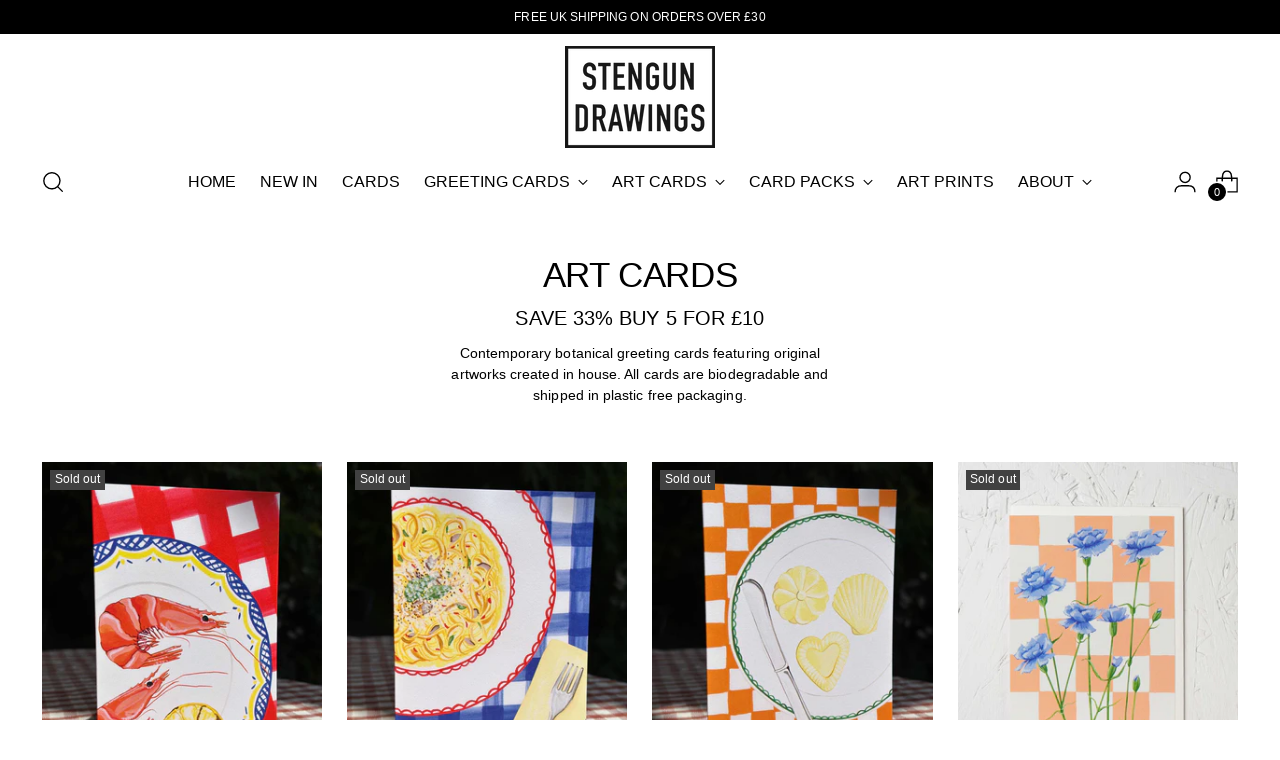

--- FILE ---
content_type: text/html; charset=utf-8
request_url: https://stengundrawings.com/en-jp/collections/greeting-cards
body_size: 47438
content:
<!doctype html>

<!--
  ___                 ___           ___           ___
       /  /\                     /__/\         /  /\         /  /\
      /  /:/_                    \  \:\       /  /:/        /  /::\
     /  /:/ /\  ___     ___       \  \:\     /  /:/        /  /:/\:\
    /  /:/ /:/ /__/\   /  /\  ___  \  \:\   /  /:/  ___   /  /:/  \:\
   /__/:/ /:/  \  \:\ /  /:/ /__/\  \__\:\ /__/:/  /  /\ /__/:/ \__\:\
   \  \:\/:/    \  \:\  /:/  \  \:\ /  /:/ \  \:\ /  /:/ \  \:\ /  /:/
    \  \::/      \  \:\/:/    \  \:\  /:/   \  \:\  /:/   \  \:\  /:/
     \  \:\       \  \::/      \  \:\/:/     \  \:\/:/     \  \:\/:/
      \  \:\       \__\/        \  \::/       \  \::/       \  \::/
       \__\/                     \__\/         \__\/         \__\/

  --------------------------------------------------------------------
  #  Stiletto v5.2.0
  #  Documentation: https://help.fluorescent.co/v/stiletto
  #  Purchase: https://themes.shopify.com/themes/stiletto/
  #  A product by Fluorescent: https://fluorescent.co/
  --------------------------------------------------------------------
-->

<html class="no-js" lang="en" style="--announcement-height: 1px;">
  <head>
    <meta charset="UTF-8">
    <meta http-equiv="X-UA-Compatible" content="IE=edge,chrome=1">
    <meta name="viewport" content="width=device-width,initial-scale=1">
    




  <meta name="description" content="Contemporary botanical stationery featuring original artwork by Stengun Drawings. Paper goods available include greeting cards, postcard sets and fine art prints. Biodegradable and plastic free packaging. Designed and printed in the UK.">



    <link rel="canonical" href="https://stengundrawings.com/en-jp/collections/greeting-cards">
    <link rel="preconnect" href="https://cdn.shopify.com" crossorigin><link rel="shortcut icon" href="//stengundrawings.com/cdn/shop/files/Stengun_Drawings_Favicon_af1348a4-e519-4d1f-ab01-7b589283dd41.png?crop=center&height=32&v=1681506674&width=32" type="image/png"><title>Botanical Greeting Cards - Stengun Drawings
&ndash; STENGUN DRAWINGS</title>

    





  




<meta property="og:url" content="https://stengundrawings.com/en-jp/collections/greeting-cards">
<meta property="og:site_name" content="STENGUN DRAWINGS">
<meta property="og:type" content="website">
<meta property="og:title" content="Botanical Greeting Cards - Stengun Drawings">
<meta property="og:description" content="Contemporary botanical stationery featuring original artwork by Stengun Drawings. Paper goods available include greeting cards, postcard sets and fine art prints. Biodegradable and plastic free packaging. Designed and printed in the UK.">
<meta property="og:image" content="http://stengundrawings.com/cdn/shop/collections/stengun_drawings_greeting_cards.jpg?v=1681130290">
<meta property="og:image:secure_url" content="https://stengundrawings.com/cdn/shop/collections/stengun_drawings_greeting_cards.jpg?v=1681130290">



<meta name="twitter:title" content="Botanical Greeting Cards - Stengun Drawings">
<meta name="twitter:description" content="Contemporary botanical stationery featuring original artwork by Stengun Drawings. Paper goods available include greeting cards, postcard sets and fine art prints. Biodegradable and plastic free packaging. Designed and printed in the UK.">
<meta name="twitter:card" content="summary_large_image">
<meta name="twitter:image" content="https://stengundrawings.com/cdn/shop/collections/stengun_drawings_greeting_cards.jpg?v=1681130290">
<meta name="twitter:image:width" content="480">
<meta name="twitter:image:height" content="480">


    <script>
  console.log('Stiletto v5.2.0 by Fluorescent');

  document.documentElement.className = document.documentElement.className.replace('no-js', '');
  if (window.matchMedia(`(prefers-reduced-motion: reduce)`) === true || window.matchMedia(`(prefers-reduced-motion: reduce)`).matches === true) {
    document.documentElement.classList.add('prefers-reduced-motion');
  } else {
    document.documentElement.classList.add('do-anim');
  }

  window.theme = {
    version: 'v5.2.0',
    themeName: 'Stiletto',
    moneyFormat: "¥{{amount_no_decimals}}",
    strings: {
      name: "STENGUN DRAWINGS",
      accessibility: {
        play_video: "Play",
        pause_video: "Pause",
        range_lower: "Lower",
        range_upper: "Upper"
      },
      product: {
        no_shipping_rates: "Shipping rate unavailable",
        country_placeholder: "Country\/Region",
        review: "Write a review"
      },
      products: {
        product: {
          unavailable: "Unavailable",
          unitPrice: "Unit price",
          unitPriceSeparator: "per",
          sku: "SKU"
        }
      },
      cart: {
        editCartNote: "Edit order notes",
        addCartNote: "Add order notes",
        quantityError: "You have the maximum number of this product in your cart"
      },
      pagination: {
        viewing: "You’re viewing {{ of }} of {{ total }}",
        products: "products",
        results: "results"
      }
    },
    routes: {
      root: "/en-jp",
      cart: {
        base: "/en-jp/cart",
        add: "/en-jp/cart/add",
        change: "/en-jp/cart/change",
        update: "/en-jp/cart/update",
        clear: "/en-jp/cart/clear",
        // Manual routes until Shopify adds support
        shipping: "/en-jp/cart/shipping_rates",
      },
      // Manual routes until Shopify adds support
      products: "/en-jp/products",
      productRecommendations: "/en-jp/recommendations/products",
      predictive_search_url: '/en-jp/search/suggest',
    },
    icons: {
      chevron: "\u003cspan class=\"icon icon-new icon-chevron \"\u003e\n  \u003csvg viewBox=\"0 0 24 24\" fill=\"none\" xmlns=\"http:\/\/www.w3.org\/2000\/svg\"\u003e\u003cpath d=\"M1.875 7.438 12 17.563 22.125 7.438\" stroke=\"currentColor\" stroke-width=\"2\"\/\u003e\u003c\/svg\u003e\n\u003c\/span\u003e\n",
      close: "\u003cspan class=\"icon icon-new icon-close \"\u003e\n  \u003csvg viewBox=\"0 0 24 24\" fill=\"none\" xmlns=\"http:\/\/www.w3.org\/2000\/svg\"\u003e\u003cpath d=\"M2.66 1.34 2 .68.68 2l.66.66 1.32-1.32zm18.68 21.32.66.66L23.32 22l-.66-.66-1.32 1.32zm1.32-20 .66-.66L22 .68l-.66.66 1.32 1.32zM1.34 21.34.68 22 2 23.32l.66-.66-1.32-1.32zm0-18.68 10 10 1.32-1.32-10-10-1.32 1.32zm11.32 10 10-10-1.32-1.32-10 10 1.32 1.32zm-1.32-1.32-10 10 1.32 1.32 10-10-1.32-1.32zm0 1.32 10 10 1.32-1.32-10-10-1.32 1.32z\" fill=\"currentColor\"\/\u003e\u003c\/svg\u003e\n\u003c\/span\u003e\n",
      zoom: "\u003cspan class=\"icon icon-new icon-zoom \"\u003e\n  \u003csvg viewBox=\"0 0 24 24\" fill=\"none\" xmlns=\"http:\/\/www.w3.org\/2000\/svg\"\u003e\u003cpath d=\"M10.3,19.71c5.21,0,9.44-4.23,9.44-9.44S15.51,.83,10.3,.83,.86,5.05,.86,10.27s4.23,9.44,9.44,9.44Z\" fill=\"none\" stroke=\"currentColor\" stroke-linecap=\"round\" stroke-miterlimit=\"10\" stroke-width=\"1.63\"\/\u003e\n        \u003cpath d=\"M5.05,10.27H15.54\" fill=\"none\" stroke=\"currentColor\" stroke-miterlimit=\"10\" stroke-width=\"1.63\"\/\u003e\n        \u003cpath class=\"cross-up\" d=\"M10.3,5.02V15.51\" fill=\"none\" stroke=\"currentColor\" stroke-miterlimit=\"10\" stroke-width=\"1.63\"\/\u003e\n        \u003cpath d=\"M16.92,16.9l6.49,6.49\" fill=\"none\" stroke=\"currentColor\" stroke-miterlimit=\"10\" stroke-width=\"1.63\"\/\u003e\u003c\/svg\u003e\n\u003c\/span\u003e\n"
    },
    coreData: {
      n: "Stiletto",
      v: "v5.2.0",
    }
  }

  window.theme.searchableFields = "product_type,title,variants.title,vendor";

  
</script>

    <style>
  
  
  
  
  
  
  

  :root {
    --color-text: #000000;
    --color-text-8-percent: rgba(0, 0, 0, 0.08);  
    --color-text-alpha: rgba(0, 0, 0, 0.35);
    --color-text-meta: rgba(0, 0, 0, 0.6);
    --color-text-link: #000000;
    --color-text-error: #D02F2E;
    --color-text-success: #478947;

    --color-background: #ffffff;
    --color-background-semi-transparent-80: rgba(255, 255, 255, 0.8);
    --color-background-semi-transparent-90: rgba(255, 255, 255, 0.9);

    --color-background-transparent: rgba(255, 255, 255, 0);
    --color-border: #000000;
    --color-border-meta: rgba(0, 0, 0, 0.6);
    --color-overlay: rgba(0, 0, 0, 0.7);

    --color-background-meta: #f5f5f5;
    --color-background-meta-alpha: rgba(245, 245, 245, 0.6);
    --color-background-darker-meta: #e8e8e8;
    --color-background-darker-meta-alpha: rgba(232, 232, 232, 0.6);
    --color-background-placeholder: #e8e8e8;
    --color-background-placeholder-lighter: #f0f0f0;
    --color-foreground-placeholder: rgba(0, 0, 0, 0.4);

    --color-border-input: #000000;
    --color-border-input-alpha: rgba(0, 0, 0, 0.25);
    --color-text-input: #000000;
    --color-text-input-alpha: rgba(0, 0, 0, 0.04);

    --color-text-button: #ffffff;

    --color-background-button: #000000;
    --color-background-button-alpha: rgba(0, 0, 0, 0.6);
    --color-background-outline-button-alpha: rgba(0, 0, 0, 0.1);
    --color-background-button-hover: #333333;

    --color-icon: rgba(0, 0, 0, 0.4);
    --color-icon-darker: rgba(0, 0, 0, 0.6);

    --color-text-sale-badge: #C31818;
    --color-background-sold-badge: #414141;
    --color-text-sold-badge: #ffffff;

    --color-text-header: #000000;
    --color-text-header-half-transparent: rgba(0, 0, 0, 0.5);

    --color-background-header: #ffffff;
    --color-background-header-transparent: rgba(255, 255, 255, 0);
    --color-icon-header: #000000;
    --color-shadow-header: rgba(0, 0, 0, 0.15);

    --color-background-footer: #ffffff;
    --color-text-footer: #000000;
    --color-text-footer-subdued: rgba(0, 0, 0, 0.7);

    --color-products-sale-price: #C31818;
    --color-products-rating-star: #000000;

    --color-products-stock-good: #798c5e;
    --color-products-stock-medium: #A77A06;
    --color-products-stock-bad: #000000;
    --color-products-stock-bad: #000000;

    --font-logo: Helvetica, Arial, sans-serif;
    --font-logo-weight: 400;
    --font-logo-style: normal;
    --logo-text-transform: uppercase;
    --logo-letter-spacing: 0.0em;

    --font-heading: Helvetica, Arial, sans-serif;
    --font-heading-weight: 400;
    --font-heading-style: normal;
    --font-heading-text-transform: uppercase;
    --font-heading-base-letter-spacing: -0.01em;
    --font-heading-base-size: 47px;

    --font-body: Helvetica, Arial, sans-serif;
    --font-body-weight: 400;
    --font-body-style: normal;
    --font-body-italic: italic;
    --font-body-bold-weight: 700;
    --font-body-base-letter-spacing: 0.005em;
    --font-body-base-size: 16px;

    /* Typography */
    --line-height-heading: 1.1;
    --line-height-subheading: 1.33;
    --line-height-body: 1.5;

    --logo-font-size: 
clamp(1.4rem, 1.1513812154696133rem + 1.0607734806629836vw, 2.0rem)
;

    --font-size-navigation-base: 16px;
    --font-navigation-base-letter-spacing: 0.0em;
    --font-navigation-base-text-transform: uppercase;

    --font-size-heading-display-1: 
clamp(3.525rem, 3.1598411602209944rem + 1.5580110497237567vw, 4.40625rem)
;
    --font-size-heading-display-2: 
clamp(3.13255rem, 2.8080455110497238rem + 1.3845524861878453vw, 3.9156875rem)
;
    --font-size-heading-display-3: 
clamp(2.74151rem, 2.4575137983425415rem + 1.2117171270718232vw, 3.4268875rem)
;
    --font-size-heading-1-base: 
clamp(2.35rem, 2.106560773480663rem + 1.0386740331491713vw, 2.9375rem)
;
    --font-size-heading-2-base: 
clamp(2.05625rem, 1.8432406767955802rem + 0.9088397790055248vw, 2.5703125rem)
;
    --font-size-heading-3-base: 
clamp(1.7625rem, 1.5799205801104972rem + 0.7790055248618784vw, 2.203125rem)
;
    --font-size-heading-4-base: 
clamp(1.37005rem, 1.2281249309392266rem + 0.6055469613259669vw, 1.7125625rem)
;
    --font-size-heading-5-base: 
clamp(1.175rem, 1.0532803867403315rem + 0.5193370165745856vw, 1.46875rem)
;
    --font-size-heading-6-base: 
clamp(0.9776rem, 0.8763292817679558rem + 0.4320883977900552vw, 1.222rem)
;
    --font-size-body-400: 
clamp(1.666rem, 1.666rem + 0.0vw, 1.666rem)
;
    --font-size-body-350: 
clamp(1.555rem, 1.555rem + 0.0vw, 1.555rem)
;
    --font-size-body-300: 
clamp(1.444rem, 1.444rem + 0.0vw, 1.444rem)
;
    --font-size-body-250: 
clamp(1.333rem, 1.333rem + 0.0vw, 1.333rem)
;
    --font-size-body-200: 
clamp(1.222rem, 1.222rem + 0.0vw, 1.222rem)
;
    --font-size-body-150: 
clamp(1.111rem, 1.111rem + 0.0vw, 1.111rem)
;
    --font-size-body-100: 
clamp(1.0rem, 1.0rem + 0.0vw, 1.0rem)
;
    --font-size-body-75: 
clamp(0.888rem, 0.888rem + 0.0vw, 0.888rem)
;
    --font-size-body-60: 
clamp(0.8222rem, 0.8222rem + 0.0vw, 0.8222rem)
;
    --font-size-body-50: 
clamp(0.777rem, 0.777rem + 0.0vw, 0.777rem)
;
    --font-size-body-25: 
clamp(0.722rem, 0.722rem + 0.0vw, 0.722rem)
;
    --font-size-body-20: 
clamp(0.666rem, 0.666rem + 0.0vw, 0.666rem)
;

    /* Buttons */
    
      --button-padding-multiplier: 1;
      --font-size-button: var(--font-size-body-50);
      --font-size-button-x-small: var(--font-size-body-25);
    

    --font-button-text-transform: uppercase;
    --button-letter-spacing: 0.05em;
    --line-height-button: 1.45;

    /* Product badges */
    
      --font-size-product-badge: var(--font-size-body-25);
    

    --font-product-badge-text-transform: none;

    /* Product listing titles */
    
      --font-size-listing-title: var(--font-size-body-60);
    

    --font-product-listing-title-text-transform: uppercase;
    --font-product-listing-title-base-letter-spacing: 0.005em;

    /* Shopify pay specific */
    --payment-terms-background-color: #f5f5f5;
  }

  @supports not (font-size: clamp(10px, 3.3vw, 20px)) {
    :root {
      --logo-font-size: 
1.7rem
;
      --font-size-heading-display-1: 
3.965625rem
;
      --font-size-heading-display-2: 
3.52411875rem
;
      --font-size-heading-display-3: 
3.08419875rem
;
      --font-size-heading-1-base: 
2.64375rem
;
      --font-size-heading-2-base: 
2.31328125rem
;
      --font-size-heading-3-base: 
1.9828125rem
;
      --font-size-heading-4-base: 
1.54130625rem
;
      --font-size-heading-5-base: 
1.321875rem
;
      --font-size-heading-6-base: 
1.0998rem
;
      --font-size-body-400: 
1.666rem
;
      --font-size-body-350: 
1.555rem
;
      --font-size-body-300: 
1.444rem
;
      --font-size-body-250: 
1.333rem
;
      --font-size-body-200: 
1.222rem
;
      --font-size-body-150: 
1.111rem
;
      --font-size-body-100: 
1.0rem
;
      --font-size-body-75: 
0.888rem
;
      --font-size-body-60: 
0.8222rem
;
      --font-size-body-50: 
0.777rem
;
      --font-size-body-25: 
0.722rem
;
      --font-size-body-20: 
0.666rem
;
    }
  }.product-badge[data-handle="responsible"]{
        color: #3C9342;
      }
    
.product-badge[data-handle="best-seller"]{
        color: #7e6b45;
      }
    
.product-badge[data-handle="new"]{
        color: #000000;
      }
    

</style>

<script>
  flu = window.flu || {};
  flu.chunks = {
    photoswipe: "//stengundrawings.com/cdn/shop/t/16/assets/photoswipe-chunk.js?v=18659099751219271031763548946",
    swiper: "//stengundrawings.com/cdn/shop/t/16/assets/swiper-chunk.js?v=73725226959832986321763548947",
    nouislider: "//stengundrawings.com/cdn/shop/t/16/assets/nouislider-chunk.js?v=131351027671466727271763548946",
    polyfillInert: "//stengundrawings.com/cdn/shop/t/16/assets/polyfill-inert-chunk.js?v=9775187524458939151763548946",
    polyfillResizeObserver: "//stengundrawings.com/cdn/shop/t/16/assets/polyfill-resize-observer-chunk.js?1302",
  };
</script>





  <script type="module" src="//stengundrawings.com/cdn/shop/t/16/assets/theme.min.js?v=127749632583424768491763548947"></script>










<script defer>
  var defineVH = function () {
    document.documentElement.style.setProperty('--vh', window.innerHeight * 0.01 + 'px');
  };
  window.addEventListener('resize', defineVH);
  window.addEventListener('orientationchange', defineVH);
  defineVH();
</script>

<link href="//stengundrawings.com/cdn/shop/t/16/assets/theme.css?v=121237803845034057291763548947" rel="stylesheet" type="text/css" media="all" />


<script>window.performance && window.performance.mark && window.performance.mark('shopify.content_for_header.start');</script><meta id="shopify-digital-wallet" name="shopify-digital-wallet" content="/50924617933/digital_wallets/dialog">
<meta name="shopify-checkout-api-token" content="f7460a7646baa572f8c6ea686226bc1e">
<meta id="in-context-paypal-metadata" data-shop-id="50924617933" data-venmo-supported="false" data-environment="production" data-locale="en_US" data-paypal-v4="true" data-currency="JPY">
<link rel="alternate" type="application/atom+xml" title="Feed" href="/en-jp/collections/greeting-cards.atom" />
<link rel="next" href="/en-jp/collections/greeting-cards?page=2">
<link rel="alternate" hreflang="x-default" href="https://stengundrawings.com/collections/greeting-cards">
<link rel="alternate" hreflang="fr" href="https://stengundrawings.com/fr/collections/greeting-cards">
<link rel="alternate" hreflang="es" href="https://stengundrawings.com/es/collections/greeting-cards">
<link rel="alternate" hreflang="en-US" href="https://stengundrawings.com/en-us/collections/greeting-cards">
<link rel="alternate" hreflang="en-AU" href="https://stengundrawings.com/en-au/collections/greeting-cards">
<link rel="alternate" hreflang="en-BE" href="https://stengundrawings.com/en-eu/collections/greeting-cards">
<link rel="alternate" hreflang="en-FR" href="https://stengundrawings.com/en-eu/collections/greeting-cards">
<link rel="alternate" hreflang="en-DE" href="https://stengundrawings.com/en-eu/collections/greeting-cards">
<link rel="alternate" hreflang="en-IE" href="https://stengundrawings.com/en-eu/collections/greeting-cards">
<link rel="alternate" hreflang="en-IT" href="https://stengundrawings.com/en-eu/collections/greeting-cards">
<link rel="alternate" hreflang="en-NL" href="https://stengundrawings.com/en-eu/collections/greeting-cards">
<link rel="alternate" hreflang="en-ES" href="https://stengundrawings.com/en-eu/collections/greeting-cards">
<link rel="alternate" hreflang="en-SE" href="https://stengundrawings.com/en-eu/collections/greeting-cards">
<link rel="alternate" hreflang="en-CH" href="https://stengundrawings.com/en-eu/collections/greeting-cards">
<link rel="alternate" hreflang="en-JP" href="https://stengundrawings.com/en-jp/collections/greeting-cards">
<link rel="alternate" hreflang="ja-JP" href="https://stengundrawings.com/ja-jp/collections/greeting-cards">
<link rel="alternate" hreflang="en-CA" href="https://stengundrawings.com/en-ca/collections/greeting-cards">
<link rel="alternate" type="application/json+oembed" href="https://stengundrawings.com/en-jp/collections/greeting-cards.oembed">
<script async="async" src="/checkouts/internal/preloads.js?locale=en-JP"></script>
<link rel="preconnect" href="https://shop.app" crossorigin="anonymous">
<script async="async" src="https://shop.app/checkouts/internal/preloads.js?locale=en-JP&shop_id=50924617933" crossorigin="anonymous"></script>
<script id="apple-pay-shop-capabilities" type="application/json">{"shopId":50924617933,"countryCode":"GB","currencyCode":"JPY","merchantCapabilities":["supports3DS"],"merchantId":"gid:\/\/shopify\/Shop\/50924617933","merchantName":"STENGUN DRAWINGS","requiredBillingContactFields":["postalAddress","email"],"requiredShippingContactFields":["postalAddress","email"],"shippingType":"shipping","supportedNetworks":["visa","maestro","masterCard","amex","discover","elo"],"total":{"type":"pending","label":"STENGUN DRAWINGS","amount":"1.00"},"shopifyPaymentsEnabled":true,"supportsSubscriptions":true}</script>
<script id="shopify-features" type="application/json">{"accessToken":"f7460a7646baa572f8c6ea686226bc1e","betas":["rich-media-storefront-analytics"],"domain":"stengundrawings.com","predictiveSearch":true,"shopId":50924617933,"locale":"en"}</script>
<script>var Shopify = Shopify || {};
Shopify.shop = "stengun-drawings.myshopify.com";
Shopify.locale = "en";
Shopify.currency = {"active":"JPY","rate":"215.628"};
Shopify.country = "JP";
Shopify.theme = {"name":"Updated copy of Stengun B2C Sep 2025","id":159559254221,"schema_name":"Stiletto","schema_version":"5.2.0","theme_store_id":1621,"role":"main"};
Shopify.theme.handle = "null";
Shopify.theme.style = {"id":null,"handle":null};
Shopify.cdnHost = "stengundrawings.com/cdn";
Shopify.routes = Shopify.routes || {};
Shopify.routes.root = "/en-jp/";</script>
<script type="module">!function(o){(o.Shopify=o.Shopify||{}).modules=!0}(window);</script>
<script>!function(o){function n(){var o=[];function n(){o.push(Array.prototype.slice.apply(arguments))}return n.q=o,n}var t=o.Shopify=o.Shopify||{};t.loadFeatures=n(),t.autoloadFeatures=n()}(window);</script>
<script>
  window.ShopifyPay = window.ShopifyPay || {};
  window.ShopifyPay.apiHost = "shop.app\/pay";
  window.ShopifyPay.redirectState = null;
</script>
<script id="shop-js-analytics" type="application/json">{"pageType":"collection"}</script>
<script defer="defer" async type="module" src="//stengundrawings.com/cdn/shopifycloud/shop-js/modules/v2/client.init-shop-cart-sync_DtuiiIyl.en.esm.js"></script>
<script defer="defer" async type="module" src="//stengundrawings.com/cdn/shopifycloud/shop-js/modules/v2/chunk.common_CUHEfi5Q.esm.js"></script>
<script type="module">
  await import("//stengundrawings.com/cdn/shopifycloud/shop-js/modules/v2/client.init-shop-cart-sync_DtuiiIyl.en.esm.js");
await import("//stengundrawings.com/cdn/shopifycloud/shop-js/modules/v2/chunk.common_CUHEfi5Q.esm.js");

  window.Shopify.SignInWithShop?.initShopCartSync?.({"fedCMEnabled":true,"windoidEnabled":true});

</script>
<script>
  window.Shopify = window.Shopify || {};
  if (!window.Shopify.featureAssets) window.Shopify.featureAssets = {};
  window.Shopify.featureAssets['shop-js'] = {"shop-cart-sync":["modules/v2/client.shop-cart-sync_DFoTY42P.en.esm.js","modules/v2/chunk.common_CUHEfi5Q.esm.js"],"init-fed-cm":["modules/v2/client.init-fed-cm_D2UNy1i2.en.esm.js","modules/v2/chunk.common_CUHEfi5Q.esm.js"],"init-shop-email-lookup-coordinator":["modules/v2/client.init-shop-email-lookup-coordinator_BQEe2rDt.en.esm.js","modules/v2/chunk.common_CUHEfi5Q.esm.js"],"shop-cash-offers":["modules/v2/client.shop-cash-offers_3CTtReFF.en.esm.js","modules/v2/chunk.common_CUHEfi5Q.esm.js","modules/v2/chunk.modal_BewljZkx.esm.js"],"shop-button":["modules/v2/client.shop-button_C6oxCjDL.en.esm.js","modules/v2/chunk.common_CUHEfi5Q.esm.js"],"init-windoid":["modules/v2/client.init-windoid_5pix8xhK.en.esm.js","modules/v2/chunk.common_CUHEfi5Q.esm.js"],"avatar":["modules/v2/client.avatar_BTnouDA3.en.esm.js"],"init-shop-cart-sync":["modules/v2/client.init-shop-cart-sync_DtuiiIyl.en.esm.js","modules/v2/chunk.common_CUHEfi5Q.esm.js"],"shop-toast-manager":["modules/v2/client.shop-toast-manager_BYv_8cH1.en.esm.js","modules/v2/chunk.common_CUHEfi5Q.esm.js"],"pay-button":["modules/v2/client.pay-button_FnF9EIkY.en.esm.js","modules/v2/chunk.common_CUHEfi5Q.esm.js"],"shop-login-button":["modules/v2/client.shop-login-button_CH1KUpOf.en.esm.js","modules/v2/chunk.common_CUHEfi5Q.esm.js","modules/v2/chunk.modal_BewljZkx.esm.js"],"init-customer-accounts-sign-up":["modules/v2/client.init-customer-accounts-sign-up_aj7QGgYS.en.esm.js","modules/v2/client.shop-login-button_CH1KUpOf.en.esm.js","modules/v2/chunk.common_CUHEfi5Q.esm.js","modules/v2/chunk.modal_BewljZkx.esm.js"],"init-shop-for-new-customer-accounts":["modules/v2/client.init-shop-for-new-customer-accounts_NbnYRf_7.en.esm.js","modules/v2/client.shop-login-button_CH1KUpOf.en.esm.js","modules/v2/chunk.common_CUHEfi5Q.esm.js","modules/v2/chunk.modal_BewljZkx.esm.js"],"init-customer-accounts":["modules/v2/client.init-customer-accounts_ppedhqCH.en.esm.js","modules/v2/client.shop-login-button_CH1KUpOf.en.esm.js","modules/v2/chunk.common_CUHEfi5Q.esm.js","modules/v2/chunk.modal_BewljZkx.esm.js"],"shop-follow-button":["modules/v2/client.shop-follow-button_CMIBBa6u.en.esm.js","modules/v2/chunk.common_CUHEfi5Q.esm.js","modules/v2/chunk.modal_BewljZkx.esm.js"],"lead-capture":["modules/v2/client.lead-capture_But0hIyf.en.esm.js","modules/v2/chunk.common_CUHEfi5Q.esm.js","modules/v2/chunk.modal_BewljZkx.esm.js"],"checkout-modal":["modules/v2/client.checkout-modal_BBxc70dQ.en.esm.js","modules/v2/chunk.common_CUHEfi5Q.esm.js","modules/v2/chunk.modal_BewljZkx.esm.js"],"shop-login":["modules/v2/client.shop-login_hM3Q17Kl.en.esm.js","modules/v2/chunk.common_CUHEfi5Q.esm.js","modules/v2/chunk.modal_BewljZkx.esm.js"],"payment-terms":["modules/v2/client.payment-terms_CAtGlQYS.en.esm.js","modules/v2/chunk.common_CUHEfi5Q.esm.js","modules/v2/chunk.modal_BewljZkx.esm.js"]};
</script>
<script>(function() {
  var isLoaded = false;
  function asyncLoad() {
    if (isLoaded) return;
    isLoaded = true;
    var urls = ["https:\/\/ecommplugins-scripts.trustpilot.com\/v2.1\/js\/header.min.js?settings=eyJrZXkiOiJKQ2lkY2RhQ2x3YlF4djdHIiwicyI6InNrdSJ9\u0026v=2.5\u0026shop=stengun-drawings.myshopify.com","https:\/\/ecommplugins-trustboxsettings.trustpilot.com\/stengun-drawings.myshopify.com.js?settings=1677689522608\u0026shop=stengun-drawings.myshopify.com","https:\/\/widget.trustpilot.com\/bootstrap\/v5\/tp.widget.sync.bootstrap.min.js?shop=stengun-drawings.myshopify.com","https:\/\/ecommerce-editor-connector.live.gelato.tech\/ecommerce-editor\/v1\/shopify.esm.js?c=8ff71b3e-8b71-415c-b2df-b73b7e1bf129\u0026s=e5738a1a-80b3-4d48-8f62-8c2a8940296d\u0026shop=stengun-drawings.myshopify.com"];
    for (var i = 0; i < urls.length; i++) {
      var s = document.createElement('script');
      s.type = 'text/javascript';
      s.async = true;
      s.src = urls[i];
      var x = document.getElementsByTagName('script')[0];
      x.parentNode.insertBefore(s, x);
    }
  };
  if(window.attachEvent) {
    window.attachEvent('onload', asyncLoad);
  } else {
    window.addEventListener('load', asyncLoad, false);
  }
})();</script>
<script id="__st">var __st={"a":50924617933,"offset":0,"reqid":"4b5be5cf-65f2-4bfc-a3a6-7fbf733d1cfa-1767641678","pageurl":"stengundrawings.com\/en-jp\/collections\/greeting-cards","u":"1fadd949ebff","p":"collection","rtyp":"collection","rid":260413882573};</script>
<script>window.ShopifyPaypalV4VisibilityTracking = true;</script>
<script id="captcha-bootstrap">!function(){'use strict';const t='contact',e='account',n='new_comment',o=[[t,t],['blogs',n],['comments',n],[t,'customer']],c=[[e,'customer_login'],[e,'guest_login'],[e,'recover_customer_password'],[e,'create_customer']],r=t=>t.map((([t,e])=>`form[action*='/${t}']:not([data-nocaptcha='true']) input[name='form_type'][value='${e}']`)).join(','),a=t=>()=>t?[...document.querySelectorAll(t)].map((t=>t.form)):[];function s(){const t=[...o],e=r(t);return a(e)}const i='password',u='form_key',d=['recaptcha-v3-token','g-recaptcha-response','h-captcha-response',i],f=()=>{try{return window.sessionStorage}catch{return}},m='__shopify_v',_=t=>t.elements[u];function p(t,e,n=!1){try{const o=window.sessionStorage,c=JSON.parse(o.getItem(e)),{data:r}=function(t){const{data:e,action:n}=t;return t[m]||n?{data:e,action:n}:{data:t,action:n}}(c);for(const[e,n]of Object.entries(r))t.elements[e]&&(t.elements[e].value=n);n&&o.removeItem(e)}catch(o){console.error('form repopulation failed',{error:o})}}const l='form_type',E='cptcha';function T(t){t.dataset[E]=!0}const w=window,h=w.document,L='Shopify',v='ce_forms',y='captcha';let A=!1;((t,e)=>{const n=(g='f06e6c50-85a8-45c8-87d0-21a2b65856fe',I='https://cdn.shopify.com/shopifycloud/storefront-forms-hcaptcha/ce_storefront_forms_captcha_hcaptcha.v1.5.2.iife.js',D={infoText:'Protected by hCaptcha',privacyText:'Privacy',termsText:'Terms'},(t,e,n)=>{const o=w[L][v],c=o.bindForm;if(c)return c(t,g,e,D).then(n);var r;o.q.push([[t,g,e,D],n]),r=I,A||(h.body.append(Object.assign(h.createElement('script'),{id:'captcha-provider',async:!0,src:r})),A=!0)});var g,I,D;w[L]=w[L]||{},w[L][v]=w[L][v]||{},w[L][v].q=[],w[L][y]=w[L][y]||{},w[L][y].protect=function(t,e){n(t,void 0,e),T(t)},Object.freeze(w[L][y]),function(t,e,n,w,h,L){const[v,y,A,g]=function(t,e,n){const i=e?o:[],u=t?c:[],d=[...i,...u],f=r(d),m=r(i),_=r(d.filter((([t,e])=>n.includes(e))));return[a(f),a(m),a(_),s()]}(w,h,L),I=t=>{const e=t.target;return e instanceof HTMLFormElement?e:e&&e.form},D=t=>v().includes(t);t.addEventListener('submit',(t=>{const e=I(t);if(!e)return;const n=D(e)&&!e.dataset.hcaptchaBound&&!e.dataset.recaptchaBound,o=_(e),c=g().includes(e)&&(!o||!o.value);(n||c)&&t.preventDefault(),c&&!n&&(function(t){try{if(!f())return;!function(t){const e=f();if(!e)return;const n=_(t);if(!n)return;const o=n.value;o&&e.removeItem(o)}(t);const e=Array.from(Array(32),(()=>Math.random().toString(36)[2])).join('');!function(t,e){_(t)||t.append(Object.assign(document.createElement('input'),{type:'hidden',name:u})),t.elements[u].value=e}(t,e),function(t,e){const n=f();if(!n)return;const o=[...t.querySelectorAll(`input[type='${i}']`)].map((({name:t})=>t)),c=[...d,...o],r={};for(const[a,s]of new FormData(t).entries())c.includes(a)||(r[a]=s);n.setItem(e,JSON.stringify({[m]:1,action:t.action,data:r}))}(t,e)}catch(e){console.error('failed to persist form',e)}}(e),e.submit())}));const S=(t,e)=>{t&&!t.dataset[E]&&(n(t,e.some((e=>e===t))),T(t))};for(const o of['focusin','change'])t.addEventListener(o,(t=>{const e=I(t);D(e)&&S(e,y())}));const B=e.get('form_key'),M=e.get(l),P=B&&M;t.addEventListener('DOMContentLoaded',(()=>{const t=y();if(P)for(const e of t)e.elements[l].value===M&&p(e,B);[...new Set([...A(),...v().filter((t=>'true'===t.dataset.shopifyCaptcha))])].forEach((e=>S(e,t)))}))}(h,new URLSearchParams(w.location.search),n,t,e,['guest_login'])})(!0,!0)}();</script>
<script integrity="sha256-4kQ18oKyAcykRKYeNunJcIwy7WH5gtpwJnB7kiuLZ1E=" data-source-attribution="shopify.loadfeatures" defer="defer" src="//stengundrawings.com/cdn/shopifycloud/storefront/assets/storefront/load_feature-a0a9edcb.js" crossorigin="anonymous"></script>
<script crossorigin="anonymous" defer="defer" src="//stengundrawings.com/cdn/shopifycloud/storefront/assets/shopify_pay/storefront-65b4c6d7.js?v=20250812"></script>
<script data-source-attribution="shopify.dynamic_checkout.dynamic.init">var Shopify=Shopify||{};Shopify.PaymentButton=Shopify.PaymentButton||{isStorefrontPortableWallets:!0,init:function(){window.Shopify.PaymentButton.init=function(){};var t=document.createElement("script");t.src="https://stengundrawings.com/cdn/shopifycloud/portable-wallets/latest/portable-wallets.en.js",t.type="module",document.head.appendChild(t)}};
</script>
<script data-source-attribution="shopify.dynamic_checkout.buyer_consent">
  function portableWalletsHideBuyerConsent(e){var t=document.getElementById("shopify-buyer-consent"),n=document.getElementById("shopify-subscription-policy-button");t&&n&&(t.classList.add("hidden"),t.setAttribute("aria-hidden","true"),n.removeEventListener("click",e))}function portableWalletsShowBuyerConsent(e){var t=document.getElementById("shopify-buyer-consent"),n=document.getElementById("shopify-subscription-policy-button");t&&n&&(t.classList.remove("hidden"),t.removeAttribute("aria-hidden"),n.addEventListener("click",e))}window.Shopify?.PaymentButton&&(window.Shopify.PaymentButton.hideBuyerConsent=portableWalletsHideBuyerConsent,window.Shopify.PaymentButton.showBuyerConsent=portableWalletsShowBuyerConsent);
</script>
<script data-source-attribution="shopify.dynamic_checkout.cart.bootstrap">document.addEventListener("DOMContentLoaded",(function(){function t(){return document.querySelector("shopify-accelerated-checkout-cart, shopify-accelerated-checkout")}if(t())Shopify.PaymentButton.init();else{new MutationObserver((function(e,n){t()&&(Shopify.PaymentButton.init(),n.disconnect())})).observe(document.body,{childList:!0,subtree:!0})}}));
</script>
<link id="shopify-accelerated-checkout-styles" rel="stylesheet" media="screen" href="https://stengundrawings.com/cdn/shopifycloud/portable-wallets/latest/accelerated-checkout-backwards-compat.css" crossorigin="anonymous">
<style id="shopify-accelerated-checkout-cart">
        #shopify-buyer-consent {
  margin-top: 1em;
  display: inline-block;
  width: 100%;
}

#shopify-buyer-consent.hidden {
  display: none;
}

#shopify-subscription-policy-button {
  background: none;
  border: none;
  padding: 0;
  text-decoration: underline;
  font-size: inherit;
  cursor: pointer;
}

#shopify-subscription-policy-button::before {
  box-shadow: none;
}

      </style>

<script>window.performance && window.performance.mark && window.performance.mark('shopify.content_for_header.end');</script>
  <link href="https://monorail-edge.shopifysvc.com" rel="dns-prefetch">
<script>(function(){if ("sendBeacon" in navigator && "performance" in window) {try {var session_token_from_headers = performance.getEntriesByType('navigation')[0].serverTiming.find(x => x.name == '_s').description;} catch {var session_token_from_headers = undefined;}var session_cookie_matches = document.cookie.match(/_shopify_s=([^;]*)/);var session_token_from_cookie = session_cookie_matches && session_cookie_matches.length === 2 ? session_cookie_matches[1] : "";var session_token = session_token_from_headers || session_token_from_cookie || "";function handle_abandonment_event(e) {var entries = performance.getEntries().filter(function(entry) {return /monorail-edge.shopifysvc.com/.test(entry.name);});if (!window.abandonment_tracked && entries.length === 0) {window.abandonment_tracked = true;var currentMs = Date.now();var navigation_start = performance.timing.navigationStart;var payload = {shop_id: 50924617933,url: window.location.href,navigation_start,duration: currentMs - navigation_start,session_token,page_type: "collection"};window.navigator.sendBeacon("https://monorail-edge.shopifysvc.com/v1/produce", JSON.stringify({schema_id: "online_store_buyer_site_abandonment/1.1",payload: payload,metadata: {event_created_at_ms: currentMs,event_sent_at_ms: currentMs}}));}}window.addEventListener('pagehide', handle_abandonment_event);}}());</script>
<script id="web-pixels-manager-setup">(function e(e,d,r,n,o){if(void 0===o&&(o={}),!Boolean(null===(a=null===(i=window.Shopify)||void 0===i?void 0:i.analytics)||void 0===a?void 0:a.replayQueue)){var i,a;window.Shopify=window.Shopify||{};var t=window.Shopify;t.analytics=t.analytics||{};var s=t.analytics;s.replayQueue=[],s.publish=function(e,d,r){return s.replayQueue.push([e,d,r]),!0};try{self.performance.mark("wpm:start")}catch(e){}var l=function(){var e={modern:/Edge?\/(1{2}[4-9]|1[2-9]\d|[2-9]\d{2}|\d{4,})\.\d+(\.\d+|)|Firefox\/(1{2}[4-9]|1[2-9]\d|[2-9]\d{2}|\d{4,})\.\d+(\.\d+|)|Chrom(ium|e)\/(9{2}|\d{3,})\.\d+(\.\d+|)|(Maci|X1{2}).+ Version\/(15\.\d+|(1[6-9]|[2-9]\d|\d{3,})\.\d+)([,.]\d+|)( \(\w+\)|)( Mobile\/\w+|) Safari\/|Chrome.+OPR\/(9{2}|\d{3,})\.\d+\.\d+|(CPU[ +]OS|iPhone[ +]OS|CPU[ +]iPhone|CPU IPhone OS|CPU iPad OS)[ +]+(15[._]\d+|(1[6-9]|[2-9]\d|\d{3,})[._]\d+)([._]\d+|)|Android:?[ /-](13[3-9]|1[4-9]\d|[2-9]\d{2}|\d{4,})(\.\d+|)(\.\d+|)|Android.+Firefox\/(13[5-9]|1[4-9]\d|[2-9]\d{2}|\d{4,})\.\d+(\.\d+|)|Android.+Chrom(ium|e)\/(13[3-9]|1[4-9]\d|[2-9]\d{2}|\d{4,})\.\d+(\.\d+|)|SamsungBrowser\/([2-9]\d|\d{3,})\.\d+/,legacy:/Edge?\/(1[6-9]|[2-9]\d|\d{3,})\.\d+(\.\d+|)|Firefox\/(5[4-9]|[6-9]\d|\d{3,})\.\d+(\.\d+|)|Chrom(ium|e)\/(5[1-9]|[6-9]\d|\d{3,})\.\d+(\.\d+|)([\d.]+$|.*Safari\/(?![\d.]+ Edge\/[\d.]+$))|(Maci|X1{2}).+ Version\/(10\.\d+|(1[1-9]|[2-9]\d|\d{3,})\.\d+)([,.]\d+|)( \(\w+\)|)( Mobile\/\w+|) Safari\/|Chrome.+OPR\/(3[89]|[4-9]\d|\d{3,})\.\d+\.\d+|(CPU[ +]OS|iPhone[ +]OS|CPU[ +]iPhone|CPU IPhone OS|CPU iPad OS)[ +]+(10[._]\d+|(1[1-9]|[2-9]\d|\d{3,})[._]\d+)([._]\d+|)|Android:?[ /-](13[3-9]|1[4-9]\d|[2-9]\d{2}|\d{4,})(\.\d+|)(\.\d+|)|Mobile Safari.+OPR\/([89]\d|\d{3,})\.\d+\.\d+|Android.+Firefox\/(13[5-9]|1[4-9]\d|[2-9]\d{2}|\d{4,})\.\d+(\.\d+|)|Android.+Chrom(ium|e)\/(13[3-9]|1[4-9]\d|[2-9]\d{2}|\d{4,})\.\d+(\.\d+|)|Android.+(UC? ?Browser|UCWEB|U3)[ /]?(15\.([5-9]|\d{2,})|(1[6-9]|[2-9]\d|\d{3,})\.\d+)\.\d+|SamsungBrowser\/(5\.\d+|([6-9]|\d{2,})\.\d+)|Android.+MQ{2}Browser\/(14(\.(9|\d{2,})|)|(1[5-9]|[2-9]\d|\d{3,})(\.\d+|))(\.\d+|)|K[Aa][Ii]OS\/(3\.\d+|([4-9]|\d{2,})\.\d+)(\.\d+|)/},d=e.modern,r=e.legacy,n=navigator.userAgent;return n.match(d)?"modern":n.match(r)?"legacy":"unknown"}(),u="modern"===l?"modern":"legacy",c=(null!=n?n:{modern:"",legacy:""})[u],f=function(e){return[e.baseUrl,"/wpm","/b",e.hashVersion,"modern"===e.buildTarget?"m":"l",".js"].join("")}({baseUrl:d,hashVersion:r,buildTarget:u}),m=function(e){var d=e.version,r=e.bundleTarget,n=e.surface,o=e.pageUrl,i=e.monorailEndpoint;return{emit:function(e){var a=e.status,t=e.errorMsg,s=(new Date).getTime(),l=JSON.stringify({metadata:{event_sent_at_ms:s},events:[{schema_id:"web_pixels_manager_load/3.1",payload:{version:d,bundle_target:r,page_url:o,status:a,surface:n,error_msg:t},metadata:{event_created_at_ms:s}}]});if(!i)return console&&console.warn&&console.warn("[Web Pixels Manager] No Monorail endpoint provided, skipping logging."),!1;try{return self.navigator.sendBeacon.bind(self.navigator)(i,l)}catch(e){}var u=new XMLHttpRequest;try{return u.open("POST",i,!0),u.setRequestHeader("Content-Type","text/plain"),u.send(l),!0}catch(e){return console&&console.warn&&console.warn("[Web Pixels Manager] Got an unhandled error while logging to Monorail."),!1}}}}({version:r,bundleTarget:l,surface:e.surface,pageUrl:self.location.href,monorailEndpoint:e.monorailEndpoint});try{o.browserTarget=l,function(e){var d=e.src,r=e.async,n=void 0===r||r,o=e.onload,i=e.onerror,a=e.sri,t=e.scriptDataAttributes,s=void 0===t?{}:t,l=document.createElement("script"),u=document.querySelector("head"),c=document.querySelector("body");if(l.async=n,l.src=d,a&&(l.integrity=a,l.crossOrigin="anonymous"),s)for(var f in s)if(Object.prototype.hasOwnProperty.call(s,f))try{l.dataset[f]=s[f]}catch(e){}if(o&&l.addEventListener("load",o),i&&l.addEventListener("error",i),u)u.appendChild(l);else{if(!c)throw new Error("Did not find a head or body element to append the script");c.appendChild(l)}}({src:f,async:!0,onload:function(){if(!function(){var e,d;return Boolean(null===(d=null===(e=window.Shopify)||void 0===e?void 0:e.analytics)||void 0===d?void 0:d.initialized)}()){var d=window.webPixelsManager.init(e)||void 0;if(d){var r=window.Shopify.analytics;r.replayQueue.forEach((function(e){var r=e[0],n=e[1],o=e[2];d.publishCustomEvent(r,n,o)})),r.replayQueue=[],r.publish=d.publishCustomEvent,r.visitor=d.visitor,r.initialized=!0}}},onerror:function(){return m.emit({status:"failed",errorMsg:"".concat(f," has failed to load")})},sri:function(e){var d=/^sha384-[A-Za-z0-9+/=]+$/;return"string"==typeof e&&d.test(e)}(c)?c:"",scriptDataAttributes:o}),m.emit({status:"loading"})}catch(e){m.emit({status:"failed",errorMsg:(null==e?void 0:e.message)||"Unknown error"})}}})({shopId: 50924617933,storefrontBaseUrl: "https://stengundrawings.com",extensionsBaseUrl: "https://extensions.shopifycdn.com/cdn/shopifycloud/web-pixels-manager",monorailEndpoint: "https://monorail-edge.shopifysvc.com/unstable/produce_batch",surface: "storefront-renderer",enabledBetaFlags: ["2dca8a86","a0d5f9d2"],webPixelsConfigList: [{"id":"28246221","eventPayloadVersion":"v1","runtimeContext":"LAX","scriptVersion":"1","type":"CUSTOM","privacyPurposes":["ANALYTICS"],"name":"Google Analytics tag (migrated)"},{"id":"shopify-app-pixel","configuration":"{}","eventPayloadVersion":"v1","runtimeContext":"STRICT","scriptVersion":"0450","apiClientId":"shopify-pixel","type":"APP","privacyPurposes":["ANALYTICS","MARKETING"]},{"id":"shopify-custom-pixel","eventPayloadVersion":"v1","runtimeContext":"LAX","scriptVersion":"0450","apiClientId":"shopify-pixel","type":"CUSTOM","privacyPurposes":["ANALYTICS","MARKETING"]}],isMerchantRequest: false,initData: {"shop":{"name":"STENGUN DRAWINGS","paymentSettings":{"currencyCode":"GBP"},"myshopifyDomain":"stengun-drawings.myshopify.com","countryCode":"GB","storefrontUrl":"https:\/\/stengundrawings.com\/en-jp"},"customer":null,"cart":null,"checkout":null,"productVariants":[],"purchasingCompany":null},},"https://stengundrawings.com/cdn","cd383123w9549d7e6pcdbda493m4fa997b6",{"modern":"","legacy":""},{"shopId":"50924617933","storefrontBaseUrl":"https:\/\/stengundrawings.com","extensionBaseUrl":"https:\/\/extensions.shopifycdn.com\/cdn\/shopifycloud\/web-pixels-manager","surface":"storefront-renderer","enabledBetaFlags":"[\"2dca8a86\", \"a0d5f9d2\"]","isMerchantRequest":"false","hashVersion":"cd383123w9549d7e6pcdbda493m4fa997b6","publish":"custom","events":"[[\"page_viewed\",{}],[\"collection_viewed\",{\"collection\":{\"id\":\"260413882573\",\"title\":\"Art Cards\",\"productVariants\":[{\"price\":{\"amount\":700.0,\"currencyCode\":\"JPY\"},\"product\":{\"title\":\"Prawns \u0026 Lemon\",\"vendor\":\"Art Card\",\"id\":\"8914512380109\",\"untranslatedTitle\":\"Prawns \u0026 Lemon\",\"url\":\"\/en-jp\/products\/prawns-lemon\",\"type\":\"ART CARD\"},\"id\":\"47839160402125\",\"image\":{\"src\":\"\/\/stengundrawings.com\/cdn\/shop\/files\/stengun-darwings-prawns-lemon-greeting-card.jpg?v=1722246575\"},\"sku\":\"SD-432\",\"title\":\"Default Title\",\"untranslatedTitle\":\"Default Title\"},{\"price\":{\"amount\":700.0,\"currencyCode\":\"JPY\"},\"product\":{\"title\":\"Mushroom Alfredo\",\"vendor\":\"Art Card\",\"id\":\"8914512347341\",\"untranslatedTitle\":\"Mushroom Alfredo\",\"url\":\"\/en-jp\/products\/mushroom-alfredo\",\"type\":\"ART CARD\"},\"id\":\"47839160336589\",\"image\":{\"src\":\"\/\/stengundrawings.com\/cdn\/shop\/files\/stengun-darwings-mushroom-alfredo-greeting-card.jpg?v=1722246492\"},\"sku\":\"SD-434\",\"title\":\"Default Title\",\"untranslatedTitle\":\"Default Title\"},{\"price\":{\"amount\":700.0,\"currencyCode\":\"JPY\"},\"product\":{\"title\":\"Butter Moulds\",\"vendor\":\"Art Card\",\"id\":\"8914512249037\",\"untranslatedTitle\":\"Butter Moulds\",\"url\":\"\/en-jp\/products\/butter-moulds\",\"type\":\"ART CARD\"},\"id\":\"47839160041677\",\"image\":{\"src\":\"\/\/stengundrawings.com\/cdn\/shop\/files\/stengun-darwings-butter-moulds-greeting-cards.jpg?v=1722246363\"},\"sku\":\"SD-433\",\"title\":\"Default Title\",\"untranslatedTitle\":\"Default Title\"},{\"price\":{\"amount\":700.0,\"currencyCode\":\"JPY\"},\"product\":{\"title\":\"CARNATIONS\",\"vendor\":\"Art Card\",\"id\":\"8785667817677\",\"untranslatedTitle\":\"CARNATIONS\",\"url\":\"\/en-jp\/products\/carnations\",\"type\":\"ART CARD\"},\"id\":\"47480455758029\",\"image\":{\"src\":\"\/\/stengundrawings.com\/cdn\/shop\/files\/stengun-darwings-blue-carnations-floral-card.jpg?v=1711367143\"},\"sku\":\"SD-439\",\"title\":\"Default Title\",\"untranslatedTitle\":\"Default Title\"},{\"price\":{\"amount\":700.0,\"currencyCode\":\"JPY\"},\"product\":{\"title\":\"RASPBERRY MARTINI\",\"vendor\":\"Botanical Card\",\"id\":\"8785662673101\",\"untranslatedTitle\":\"RASPBERRY MARTINI\",\"url\":\"\/en-jp\/products\/raspberry-martini\",\"type\":\"ART CARD\"},\"id\":\"47480415912141\",\"image\":{\"src\":\"\/\/stengundrawings.com\/cdn\/shop\/files\/stengun-darwings-raspberry-martini-card.jpg?v=1711366728\"},\"sku\":\"SD-435\",\"title\":\"Default Title\",\"untranslatedTitle\":\"Default Title\"},{\"price\":{\"amount\":700.0,\"currencyCode\":\"JPY\"},\"product\":{\"title\":\"LA FARMERS MARKET\",\"vendor\":\"Art Card\",\"id\":\"8779171594445\",\"untranslatedTitle\":\"LA FARMERS MARKET\",\"url\":\"\/en-jp\/products\/la-flower-market\",\"type\":\"ART CARD\"},\"id\":\"47462418972877\",\"image\":{\"src\":\"\/\/stengundrawings.com\/cdn\/shop\/files\/stengun-darwings-la-flower-market-greeting-card.jpg?v=1710674210\"},\"sku\":\"SD-436\",\"title\":\"Default Title\",\"untranslatedTitle\":\"Default Title\"},{\"price\":{\"amount\":700.0,\"currencyCode\":\"JPY\"},\"product\":{\"title\":\"BANANA PLANT\",\"vendor\":\"Art Card\",\"id\":\"8747764777165\",\"untranslatedTitle\":\"BANANA PLANT\",\"url\":\"\/en-jp\/products\/banana-plant-1\",\"type\":\"ART CARD\"},\"id\":\"47381389213901\",\"image\":{\"src\":\"\/\/stengundrawings.com\/cdn\/shop\/files\/stengun-darwings-banana-plant-greeting-card.jpg?v=1705588520\"},\"sku\":\"SD-378\",\"title\":\"Default Title\",\"untranslatedTitle\":\"Default Title\"},{\"price\":{\"amount\":700.0,\"currencyCode\":\"JPY\"},\"product\":{\"title\":\"SNOWDROP\",\"vendor\":\"Art Card\",\"id\":\"8747764515021\",\"untranslatedTitle\":\"SNOWDROP\",\"url\":\"\/en-jp\/products\/snowdrop\",\"type\":\"ART CARD\"},\"id\":\"47381386854605\",\"image\":{\"src\":\"\/\/stengundrawings.com\/cdn\/shop\/files\/stengun-darwings-snowdrop-greeting-card.jpg?v=1705588297\"},\"sku\":\"SD-431\",\"title\":\"Default Title\",\"untranslatedTitle\":\"Default Title\"},{\"price\":{\"amount\":700.0,\"currencyCode\":\"JPY\"},\"product\":{\"title\":\"Audrey II\",\"vendor\":\"Art Card\",\"id\":\"7286755950797\",\"untranslatedTitle\":\"Audrey II\",\"url\":\"\/en-jp\/products\/audrey-ll\",\"type\":\"ART CARD\"},\"id\":\"41906438111437\",\"image\":{\"src\":\"\/\/stengundrawings.com\/cdn\/shop\/files\/stengun-drawings-audery2-greeting-card-new.jpg?v=1698337362\"},\"sku\":\"SD-373\",\"title\":\"Default Title\",\"untranslatedTitle\":\"Default Title\"},{\"price\":{\"amount\":700.0,\"currencyCode\":\"JPY\"},\"product\":{\"title\":\"Verdigris Agaric\",\"vendor\":\"Art Card\",\"id\":\"7286606954701\",\"untranslatedTitle\":\"Verdigris Agaric\",\"url\":\"\/en-jp\/products\/verdigris-agaric\",\"type\":\"ART CARD\"},\"id\":\"41906128355533\",\"image\":{\"src\":\"\/\/stengundrawings.com\/cdn\/shop\/files\/stengun-drawings-verdigris-Agaric-woods.jpg?v=1698753595\"},\"sku\":\"SD-372\",\"title\":\"Default Title\",\"untranslatedTitle\":\"Default Title\"},{\"price\":{\"amount\":700.0,\"currencyCode\":\"JPY\"},\"product\":{\"title\":\"Porcini\",\"vendor\":\"Art Card\",\"id\":\"7286600237261\",\"untranslatedTitle\":\"Porcini\",\"url\":\"\/en-jp\/products\/porcini\",\"type\":\"ART CARD\"},\"id\":\"41906114920653\",\"image\":{\"src\":\"\/\/stengundrawings.com\/cdn\/shop\/files\/stengun-drawings-porcini-woods.jpg?v=1698753350\"},\"sku\":\"SD-371\",\"title\":\"Default Title\",\"untranslatedTitle\":\"Default Title\"},{\"price\":{\"amount\":700.0,\"currencyCode\":\"JPY\"},\"product\":{\"title\":\"Fly Agaric\",\"vendor\":\"Art Card\",\"id\":\"7286565568717\",\"untranslatedTitle\":\"Fly Agaric\",\"url\":\"\/en-jp\/products\/fly-agaric-card\",\"type\":\"ART CARD\"},\"id\":\"41906038603981\",\"image\":{\"src\":\"\/\/stengundrawings.com\/cdn\/shop\/files\/stengun-drawings-fly-Agaric-woods.jpg?v=1698753636\"},\"sku\":\"SD-370\",\"title\":\"Default Title\",\"untranslatedTitle\":\"Default Title\"},{\"price\":{\"amount\":700.0,\"currencyCode\":\"JPY\"},\"product\":{\"title\":\"CHRISTMAS AMARYLLIS\",\"vendor\":\"Greeting Card\",\"id\":\"7240910995661\",\"untranslatedTitle\":\"CHRISTMAS AMARYLLIS\",\"url\":\"\/en-jp\/products\/christmas-amaryllis\",\"type\":\"GREETING CARDS\"},\"id\":\"41682911985869\",\"image\":{\"src\":\"\/\/stengundrawings.com\/cdn\/shop\/files\/stengun-drawings-amarillis-christmas-card.jpg?v=1697530227\"},\"sku\":\"SD-368\",\"title\":\"Default Title\",\"untranslatedTitle\":\"Default Title\"},{\"price\":{\"amount\":700.0,\"currencyCode\":\"JPY\"},\"product\":{\"title\":\"CHRISTMAS POINSETTIA\",\"vendor\":\"Greeting Card\",\"id\":\"7240910700749\",\"untranslatedTitle\":\"CHRISTMAS POINSETTIA\",\"url\":\"\/en-jp\/products\/christmas-poinsettia\",\"type\":\"GREETING CARDS\"},\"id\":\"41682907988173\",\"image\":{\"src\":\"\/\/stengundrawings.com\/cdn\/shop\/files\/stengun-drawings-poinsettia-christmas-card.jpg?v=1697531104\"},\"sku\":\"SD-367\",\"title\":\"Default Title\",\"untranslatedTitle\":\"Default Title\"},{\"price\":{\"amount\":700.0,\"currencyCode\":\"JPY\"},\"product\":{\"title\":\"CHRISTMAS MISTLETOE WREATH\",\"vendor\":\"Greeting Card\",\"id\":\"7240909947085\",\"untranslatedTitle\":\"CHRISTMAS MISTLETOE WREATH\",\"url\":\"\/en-jp\/products\/mistletoe-wreath\",\"type\":\"GREETING CARDS\"},\"id\":\"41682906808525\",\"image\":{\"src\":\"\/\/stengundrawings.com\/cdn\/shop\/files\/stengun-drawings-mistletoe-wreath-card.jpg?v=1697531222\"},\"sku\":\"SD-366\",\"title\":\"Default Title\",\"untranslatedTitle\":\"Default Title\"},{\"price\":{\"amount\":700.0,\"currencyCode\":\"JPY\"},\"product\":{\"title\":\"CHRISTMAS LIGHTS\",\"vendor\":\"Greeting Card\",\"id\":\"7240908112077\",\"untranslatedTitle\":\"CHRISTMAS LIGHTS\",\"url\":\"\/en-jp\/products\/christmas-lights\",\"type\":\"GREETING CARDS\"},\"id\":\"41682901860557\",\"image\":{\"src\":\"\/\/stengundrawings.com\/cdn\/shop\/files\/stengun-drawings-lights-christmas-card.jpg?v=1697530995\"},\"sku\":\"SD-364\",\"title\":\"Default Title\",\"untranslatedTitle\":\"Default Title\"},{\"price\":{\"amount\":700.0,\"currencyCode\":\"JPY\"},\"product\":{\"title\":\"VARIEGATED RUBBER PLANT\",\"vendor\":\"Art Card\",\"id\":\"7236389011661\",\"untranslatedTitle\":\"VARIEGATED RUBBER PLANT\",\"url\":\"\/en-jp\/products\/variegated-rubber-plant\",\"type\":\"ART CARD\"},\"id\":\"41670698926285\",\"image\":{\"src\":\"\/\/stengundrawings.com\/cdn\/shop\/files\/stengun-drawings-variegated-rubber-plant-greeting-card.jpg?v=1691069371\"},\"sku\":\"SD-350\",\"title\":\"Default Title\",\"untranslatedTitle\":\"Default Title\"},{\"price\":{\"amount\":700.0,\"currencyCode\":\"JPY\"},\"product\":{\"title\":\"CHELSEA IRIS 2023\",\"vendor\":\"Art Card\",\"id\":\"7232222822605\",\"untranslatedTitle\":\"CHELSEA IRIS 2023\",\"url\":\"\/en-jp\/products\/chelsea-iris-2023\",\"type\":\"ART CARD\"},\"id\":\"41656997806285\",\"image\":{\"src\":\"\/\/stengundrawings.com\/cdn\/shop\/files\/stengun-drawings-chelse-iris-2023-greeting-card.jpg?v=1691069282\"},\"sku\":\"SD-361\",\"title\":\"Default Title\",\"untranslatedTitle\":\"Default Title\"},{\"price\":{\"amount\":700.0,\"currencyCode\":\"JPY\"},\"product\":{\"title\":\"RED ANTHURIUMS\",\"vendor\":\"Art Card\",\"id\":\"7232222691533\",\"untranslatedTitle\":\"RED ANTHURIUMS\",\"url\":\"\/en-jp\/products\/red-anthuriums\",\"type\":\"ART CARD\"},\"id\":\"41656997740749\",\"image\":{\"src\":\"\/\/stengundrawings.com\/cdn\/shop\/files\/stengun-drawings-red-anthuriums-greeting-card.jpg?v=1691069254\"},\"sku\":\"SD-360\",\"title\":\"Default Title\",\"untranslatedTitle\":\"Default Title\"},{\"price\":{\"amount\":700.0,\"currencyCode\":\"JPY\"},\"product\":{\"title\":\"LABYRINTH DAHLIA\",\"vendor\":\"Art Card\",\"id\":\"7229174317261\",\"untranslatedTitle\":\"LABYRINTH DAHLIA\",\"url\":\"\/en-jp\/products\/labyrinth-dahlia\",\"type\":\"ART CARD\"},\"id\":\"41646892941517\",\"image\":{\"src\":\"\/\/stengundrawings.com\/cdn\/shop\/files\/stengun-drawings-labyrinth-dahlia-greeting-card.jpg?v=1691069338\"},\"sku\":\"SD-359\",\"title\":\"Default Title\",\"untranslatedTitle\":\"Default Title\"},{\"price\":{\"amount\":700.0,\"currencyCode\":\"JPY\"},\"product\":{\"title\":\"STRING OF HEARTS\",\"vendor\":\"Art Card\",\"id\":\"7187233571021\",\"untranslatedTitle\":\"STRING OF HEARTS\",\"url\":\"\/en-jp\/products\/string-of-hearts\",\"type\":\"ART CARD\"},\"id\":\"41531466711245\",\"image\":{\"src\":\"\/\/stengundrawings.com\/cdn\/shop\/products\/stengun-drawings-string-of-hearts-greeting-card-front.jpg?v=1678362494\"},\"sku\":\"SD-176\",\"title\":\"Default Title\",\"untranslatedTitle\":\"Default Title\"},{\"price\":{\"amount\":700.0,\"currencyCode\":\"JPY\"},\"product\":{\"title\":\"ECHINACEA\",\"vendor\":\"Art Card\",\"id\":\"7105914667213\",\"untranslatedTitle\":\"ECHINACEA\",\"url\":\"\/en-jp\/products\/echinacea\",\"type\":\"ART CARD\"},\"id\":\"41292438110413\",\"image\":{\"src\":\"\/\/stengundrawings.com\/cdn\/shop\/products\/stengun-drawings-echinacea-greeting-card.jpg?v=1678294193\"},\"sku\":\"SD-160\",\"title\":\"Default Title\",\"untranslatedTitle\":\"Default Title\"},{\"price\":{\"amount\":700.0,\"currencyCode\":\"JPY\"},\"product\":{\"title\":\"CACTUS DAHLIA\",\"vendor\":\"Art Card\",\"id\":\"7105912275149\",\"untranslatedTitle\":\"CACTUS DAHLIA\",\"url\":\"\/en-jp\/products\/cactus-dahila\",\"type\":\"ART CARD\"},\"id\":\"41292432507085\",\"image\":{\"src\":\"\/\/stengundrawings.com\/cdn\/shop\/products\/stengun-drawings-cactus-dahlia-greeting-card.jpg?v=1678291221\"},\"sku\":\"SD-164\",\"title\":\"Default Title\",\"untranslatedTitle\":\"Default Title\"},{\"price\":{\"amount\":700.0,\"currencyCode\":\"JPY\"},\"product\":{\"title\":\"SUGAR SWEET CLEMATIS\",\"vendor\":\"Art Card\",\"id\":\"7105908867277\",\"untranslatedTitle\":\"SUGAR SWEET CLEMATIS\",\"url\":\"\/en-jp\/products\/sugar-sweet-clematis\",\"type\":\"ART CARD\"},\"id\":\"41292426870989\",\"image\":{\"src\":\"\/\/stengundrawings.com\/cdn\/shop\/products\/stengun-drawings-sugar-sweet-celmatis-greeting-card-front.jpg?v=1678296394\"},\"sku\":\"SD-162\",\"title\":\"Default Title\",\"untranslatedTitle\":\"Default Title\"},{\"price\":{\"amount\":700.0,\"currencyCode\":\"JPY\"},\"product\":{\"title\":\"DRAGON SNAP\",\"vendor\":\"Art Card\",\"id\":\"7105903558861\",\"untranslatedTitle\":\"DRAGON SNAP\",\"url\":\"\/en-jp\/products\/dragon-snap\",\"type\":\"ART CARD\"},\"id\":\"41292409798861\",\"image\":{\"src\":\"\/\/stengundrawings.com\/cdn\/shop\/products\/stengun-drawings-dragon-snap-greeting-card.jpg?v=1678293852\"},\"sku\":\"SD-163\",\"title\":\"Default Title\",\"untranslatedTitle\":\"Default Title\"},{\"price\":{\"amount\":700.0,\"currencyCode\":\"JPY\"},\"product\":{\"title\":\"PASSION FLOWER\",\"vendor\":\"Art Card\",\"id\":\"6986702192845\",\"untranslatedTitle\":\"PASSION FLOWER\",\"url\":\"\/en-jp\/products\/passion-flower\",\"type\":\"ART CARD\"},\"id\":\"40886874144973\",\"image\":{\"src\":\"\/\/stengundrawings.com\/cdn\/shop\/products\/stengun-drawings-passion-flower-greeting-card-front.jpg?v=1678357276\"},\"sku\":\"SD-157\",\"title\":\"Default Title\",\"untranslatedTitle\":\"Default Title\"},{\"price\":{\"amount\":700.0,\"currencyCode\":\"JPY\"},\"product\":{\"title\":\"WISLEY AGAVE\",\"vendor\":\"Art Card\",\"id\":\"6986701799629\",\"untranslatedTitle\":\"WISLEY AGAVE\",\"url\":\"\/en-jp\/products\/wisley-agave\",\"type\":\"ART CARD\"},\"id\":\"40886873751757\",\"image\":{\"src\":\"\/\/stengundrawings.com\/cdn\/shop\/products\/stengun-drawings-wisly-agave-greeting-card-front.jpg?v=1678296533\"},\"sku\":\"SD-158\",\"title\":\"Default Title\",\"untranslatedTitle\":\"Default Title\"},{\"price\":{\"amount\":700.0,\"currencyCode\":\"JPY\"},\"product\":{\"title\":\"DAFFODILS\",\"vendor\":\"Art Card\",\"id\":\"6986701406413\",\"untranslatedTitle\":\"DAFFODILS\",\"url\":\"\/en-jp\/products\/daffodils\",\"type\":\"ART CARD\"},\"id\":\"40886872998093\",\"image\":{\"src\":\"\/\/stengundrawings.com\/cdn\/shop\/products\/stengun-drawings-daffodils-greeting-card.jpg?v=1678293737\"},\"sku\":\"SD-154\",\"title\":\"Default Title\",\"untranslatedTitle\":\"Default Title\"},{\"price\":{\"amount\":700.0,\"currencyCode\":\"JPY\"},\"product\":{\"title\":\"EUCALYPTUS\",\"vendor\":\"Art Card\",\"id\":\"6986700816589\",\"untranslatedTitle\":\"EUCALYPTUS\",\"url\":\"\/en-jp\/products\/eucalyptus\",\"type\":\"ART CARD\"},\"id\":\"40886870343885\",\"image\":{\"src\":\"\/\/stengundrawings.com\/cdn\/shop\/products\/stengun-drawings-eucalyptus-greeting-card.jpg?v=1678294365\"},\"sku\":\"SD-156\",\"title\":\"Default Title\",\"untranslatedTitle\":\"Default Title\"},{\"price\":{\"amount\":700.0,\"currencyCode\":\"JPY\"},\"product\":{\"title\":\"VARIEGATED MONSTERA\",\"vendor\":\"Art Card\",\"id\":\"6986699604173\",\"untranslatedTitle\":\"VARIEGATED MONSTERA\",\"url\":\"\/en-jp\/products\/variegated-monstera\",\"type\":\"ART CARD\"},\"id\":\"40886868639949\",\"image\":{\"src\":\"\/\/stengundrawings.com\/cdn\/shop\/products\/stengun-drawings-variegated-monstera-greeting-card-front.jpg?v=1678357528\"},\"sku\":\"SD-155\",\"title\":\"Default Title\",\"untranslatedTitle\":\"Default Title\"},{\"price\":{\"amount\":700.0,\"currencyCode\":\"JPY\"},\"product\":{\"title\":\"ANGELICA\",\"vendor\":\"Art Card\",\"id\":\"6986698522829\",\"untranslatedTitle\":\"ANGELICA\",\"url\":\"\/en-jp\/products\/angelica\",\"type\":\"ART CARD\"},\"id\":\"40886866182349\",\"image\":{\"src\":\"\/\/stengundrawings.com\/cdn\/shop\/products\/stengun-drawings-angelica-greeting-card.jpg?v=1678291005\"},\"sku\":\"SD-159\",\"title\":\"Default Title\",\"untranslatedTitle\":\"Default Title\"},{\"price\":{\"amount\":700.0,\"currencyCode\":\"JPY\"},\"product\":{\"title\":\"LILY OF THE VALLEY\",\"vendor\":\"Art Card\",\"id\":\"6986696392909\",\"untranslatedTitle\":\"LILY OF THE VALLEY\",\"url\":\"\/en-jp\/products\/lily-of-the-valley\",\"type\":\"ART CARD\"},\"id\":\"40886858842317\",\"image\":{\"src\":\"\/\/stengundrawings.com\/cdn\/shop\/products\/stengun-drawings-lily-of-the-valley-greeting-card-front.jpg?v=1678295224\"},\"sku\":\"SD-153\",\"title\":\"Default Title\",\"untranslatedTitle\":\"Default Title\"},{\"price\":{\"amount\":700.0,\"currencyCode\":\"JPY\"},\"product\":{\"title\":\"SUNFLOWERS\",\"vendor\":\"Art Card\",\"id\":\"6948952801485\",\"untranslatedTitle\":\"SUNFLOWERS\",\"url\":\"\/en-jp\/products\/sunflowers\",\"type\":\"ART CARD\"},\"id\":\"40765619142861\",\"image\":{\"src\":\"\/\/stengundrawings.com\/cdn\/shop\/files\/stengun-drawings-sunflowers-greeting-card.jpg?v=1691069064\"},\"sku\":\"SD-139\",\"title\":\"Default Title\",\"untranslatedTitle\":\"Default Title\"},{\"price\":{\"amount\":700.0,\"currencyCode\":\"JPY\"},\"product\":{\"title\":\"GRACE \u0026 THORN\",\"vendor\":\"Art Card\",\"id\":\"6943131893965\",\"untranslatedTitle\":\"GRACE \u0026 THORN\",\"url\":\"\/en-jp\/products\/grace-and-thorn\",\"type\":\"ART CARD\"},\"id\":\"40750575845581\",\"image\":{\"src\":\"\/\/stengundrawings.com\/cdn\/shop\/products\/stengun-drawings-grace-thorn-florest-greeting-card.jpg?v=1678294880\"},\"sku\":\"SD-144\",\"title\":\"Default Title\",\"untranslatedTitle\":\"Default Title\"},{\"price\":{\"amount\":700.0,\"currencyCode\":\"JPY\"},\"product\":{\"title\":\"EDIE ROSE\",\"vendor\":\"Art Card\",\"id\":\"6844272672973\",\"untranslatedTitle\":\"EDIE ROSE\",\"url\":\"\/en-jp\/products\/edie-rose\",\"type\":\"ART CARD\"},\"id\":\"40451526033613\",\"image\":{\"src\":\"\/\/stengundrawings.com\/cdn\/shop\/products\/stengun-drawings-edie-rose-florest-greeting-card.jpg?v=1678294326\"},\"sku\":\"SD-143\",\"title\":\"Default Title\",\"untranslatedTitle\":\"Default Title\"},{\"price\":{\"amount\":700.0,\"currencyCode\":\"JPY\"},\"product\":{\"title\":\"DAHLIA ON LILAC\",\"vendor\":\"Art Card\",\"id\":\"6795560124621\",\"untranslatedTitle\":\"DAHLIA ON LILAC\",\"url\":\"\/en-jp\/products\/dahlia-on-lilac\",\"type\":\"ART CARD\"},\"id\":\"40281374163149\",\"image\":{\"src\":\"\/\/stengundrawings.com\/cdn\/shop\/products\/stengun-drawings-dahlia-lilac-greeting-card.jpg?v=1678293796\"},\"sku\":\"SD-130\",\"title\":\"Default Title\",\"untranslatedTitle\":\"Default Title\"},{\"price\":{\"amount\":700.0,\"currencyCode\":\"JPY\"},\"product\":{\"title\":\"REBEL REBEL\",\"vendor\":\"Art Card\",\"id\":\"6795551801549\",\"untranslatedTitle\":\"REBEL REBEL\",\"url\":\"\/en-jp\/products\/rebel-rebel\",\"type\":\"ART CARD\"},\"id\":\"40281345360077\",\"image\":{\"src\":\"\/\/stengundrawings.com\/cdn\/shop\/products\/stengun-drawings-rebel-rebel-florest-greeting-card-front.jpg?v=1678296252\"},\"sku\":\"SD-142\",\"title\":\"Default Title\",\"untranslatedTitle\":\"Default Title\"},{\"price\":{\"amount\":700.0,\"currencyCode\":\"JPY\"},\"product\":{\"title\":\"CANNABIS\",\"vendor\":\"Art Card\",\"id\":\"6738895405261\",\"untranslatedTitle\":\"CANNABIS\",\"url\":\"\/en-jp\/products\/cannabis\",\"type\":\"ART CARD\"},\"id\":\"40046478753997\",\"image\":{\"src\":\"\/\/stengundrawings.com\/cdn\/shop\/files\/stengun-drawings-cannabis-greeting-card.jpg?v=1691069227\"},\"sku\":\"SD-140\",\"title\":\"Default Title\",\"untranslatedTitle\":\"Default Title\"},{\"price\":{\"amount\":700.0,\"currencyCode\":\"JPY\"},\"product\":{\"title\":\"SUNFLOWER\",\"vendor\":\"Art Card\",\"id\":\"6734671741133\",\"untranslatedTitle\":\"SUNFLOWER\",\"url\":\"\/en-jp\/products\/sunflower\",\"type\":\"ART CARD\"},\"id\":\"40036696195277\",\"image\":{\"src\":\"\/\/stengundrawings.com\/cdn\/shop\/files\/stengun-drawings-sunflower-greeting-card_40057c0e-3555-45dd-b175-302db2a486c9.jpg?v=1691069117\"},\"sku\":\"SD-118\",\"title\":\"Default Title\",\"untranslatedTitle\":\"Default Title\"},{\"price\":{\"amount\":700.0,\"currencyCode\":\"JPY\"},\"product\":{\"title\":\"HOUSEPLANT SHIRT\",\"vendor\":\"Art Card\",\"id\":\"6679563927757\",\"untranslatedTitle\":\"HOUSEPLANT SHIRT\",\"url\":\"\/en-jp\/products\/houseplant-shirt-card\",\"type\":\"ART CARD\"},\"id\":\"39858390859981\",\"image\":{\"src\":\"\/\/stengundrawings.com\/cdn\/shop\/products\/stengun-drawings-houseplant-shirt-greeting-card-front.jpg?v=1678295000\"},\"sku\":\"SD-121\",\"title\":\"Default Title\",\"untranslatedTitle\":\"Default Title\"}]}}]]"});</script><script>
  window.ShopifyAnalytics = window.ShopifyAnalytics || {};
  window.ShopifyAnalytics.meta = window.ShopifyAnalytics.meta || {};
  window.ShopifyAnalytics.meta.currency = 'JPY';
  var meta = {"products":[{"id":8914512380109,"gid":"gid:\/\/shopify\/Product\/8914512380109","vendor":"Art Card","type":"ART CARD","handle":"prawns-lemon","variants":[{"id":47839160402125,"price":70000,"name":"Prawns \u0026 Lemon","public_title":null,"sku":"SD-432"}],"remote":false},{"id":8914512347341,"gid":"gid:\/\/shopify\/Product\/8914512347341","vendor":"Art Card","type":"ART CARD","handle":"mushroom-alfredo","variants":[{"id":47839160336589,"price":70000,"name":"Mushroom Alfredo","public_title":null,"sku":"SD-434"}],"remote":false},{"id":8914512249037,"gid":"gid:\/\/shopify\/Product\/8914512249037","vendor":"Art Card","type":"ART CARD","handle":"butter-moulds","variants":[{"id":47839160041677,"price":70000,"name":"Butter Moulds","public_title":null,"sku":"SD-433"}],"remote":false},{"id":8785667817677,"gid":"gid:\/\/shopify\/Product\/8785667817677","vendor":"Art Card","type":"ART CARD","handle":"carnations","variants":[{"id":47480455758029,"price":70000,"name":"CARNATIONS","public_title":null,"sku":"SD-439"}],"remote":false},{"id":8785662673101,"gid":"gid:\/\/shopify\/Product\/8785662673101","vendor":"Botanical Card","type":"ART CARD","handle":"raspberry-martini","variants":[{"id":47480415912141,"price":70000,"name":"RASPBERRY MARTINI","public_title":null,"sku":"SD-435"}],"remote":false},{"id":8779171594445,"gid":"gid:\/\/shopify\/Product\/8779171594445","vendor":"Art Card","type":"ART CARD","handle":"la-flower-market","variants":[{"id":47462418972877,"price":70000,"name":"LA FARMERS MARKET","public_title":null,"sku":"SD-436"}],"remote":false},{"id":8747764777165,"gid":"gid:\/\/shopify\/Product\/8747764777165","vendor":"Art Card","type":"ART CARD","handle":"banana-plant-1","variants":[{"id":47381389213901,"price":70000,"name":"BANANA PLANT","public_title":null,"sku":"SD-378"}],"remote":false},{"id":8747764515021,"gid":"gid:\/\/shopify\/Product\/8747764515021","vendor":"Art Card","type":"ART CARD","handle":"snowdrop","variants":[{"id":47381386854605,"price":70000,"name":"SNOWDROP","public_title":null,"sku":"SD-431"}],"remote":false},{"id":7286755950797,"gid":"gid:\/\/shopify\/Product\/7286755950797","vendor":"Art Card","type":"ART CARD","handle":"audrey-ll","variants":[{"id":41906438111437,"price":70000,"name":"Audrey II","public_title":null,"sku":"SD-373"}],"remote":false},{"id":7286606954701,"gid":"gid:\/\/shopify\/Product\/7286606954701","vendor":"Art Card","type":"ART CARD","handle":"verdigris-agaric","variants":[{"id":41906128355533,"price":70000,"name":"Verdigris Agaric","public_title":null,"sku":"SD-372"}],"remote":false},{"id":7286600237261,"gid":"gid:\/\/shopify\/Product\/7286600237261","vendor":"Art Card","type":"ART CARD","handle":"porcini","variants":[{"id":41906114920653,"price":70000,"name":"Porcini","public_title":null,"sku":"SD-371"}],"remote":false},{"id":7286565568717,"gid":"gid:\/\/shopify\/Product\/7286565568717","vendor":"Art Card","type":"ART CARD","handle":"fly-agaric-card","variants":[{"id":41906038603981,"price":70000,"name":"Fly Agaric","public_title":null,"sku":"SD-370"}],"remote":false},{"id":7240910995661,"gid":"gid:\/\/shopify\/Product\/7240910995661","vendor":"Greeting Card","type":"GREETING CARDS","handle":"christmas-amaryllis","variants":[{"id":41682911985869,"price":70000,"name":"CHRISTMAS AMARYLLIS","public_title":null,"sku":"SD-368"}],"remote":false},{"id":7240910700749,"gid":"gid:\/\/shopify\/Product\/7240910700749","vendor":"Greeting Card","type":"GREETING CARDS","handle":"christmas-poinsettia","variants":[{"id":41682907988173,"price":70000,"name":"CHRISTMAS POINSETTIA","public_title":null,"sku":"SD-367"}],"remote":false},{"id":7240909947085,"gid":"gid:\/\/shopify\/Product\/7240909947085","vendor":"Greeting Card","type":"GREETING CARDS","handle":"mistletoe-wreath","variants":[{"id":41682906808525,"price":70000,"name":"CHRISTMAS MISTLETOE WREATH","public_title":null,"sku":"SD-366"}],"remote":false},{"id":7240908112077,"gid":"gid:\/\/shopify\/Product\/7240908112077","vendor":"Greeting Card","type":"GREETING CARDS","handle":"christmas-lights","variants":[{"id":41682901860557,"price":70000,"name":"CHRISTMAS LIGHTS","public_title":null,"sku":"SD-364"}],"remote":false},{"id":7236389011661,"gid":"gid:\/\/shopify\/Product\/7236389011661","vendor":"Art Card","type":"ART CARD","handle":"variegated-rubber-plant","variants":[{"id":41670698926285,"price":70000,"name":"VARIEGATED RUBBER PLANT","public_title":null,"sku":"SD-350"}],"remote":false},{"id":7232222822605,"gid":"gid:\/\/shopify\/Product\/7232222822605","vendor":"Art Card","type":"ART CARD","handle":"chelsea-iris-2023","variants":[{"id":41656997806285,"price":70000,"name":"CHELSEA IRIS 2023","public_title":null,"sku":"SD-361"}],"remote":false},{"id":7232222691533,"gid":"gid:\/\/shopify\/Product\/7232222691533","vendor":"Art Card","type":"ART CARD","handle":"red-anthuriums","variants":[{"id":41656997740749,"price":70000,"name":"RED ANTHURIUMS","public_title":null,"sku":"SD-360"}],"remote":false},{"id":7229174317261,"gid":"gid:\/\/shopify\/Product\/7229174317261","vendor":"Art Card","type":"ART CARD","handle":"labyrinth-dahlia","variants":[{"id":41646892941517,"price":70000,"name":"LABYRINTH DAHLIA","public_title":null,"sku":"SD-359"}],"remote":false},{"id":7187233571021,"gid":"gid:\/\/shopify\/Product\/7187233571021","vendor":"Art Card","type":"ART CARD","handle":"string-of-hearts","variants":[{"id":41531466711245,"price":70000,"name":"STRING OF HEARTS","public_title":null,"sku":"SD-176"}],"remote":false},{"id":7105914667213,"gid":"gid:\/\/shopify\/Product\/7105914667213","vendor":"Art Card","type":"ART CARD","handle":"echinacea","variants":[{"id":41292438110413,"price":70000,"name":"ECHINACEA","public_title":null,"sku":"SD-160"}],"remote":false},{"id":7105912275149,"gid":"gid:\/\/shopify\/Product\/7105912275149","vendor":"Art Card","type":"ART CARD","handle":"cactus-dahila","variants":[{"id":41292432507085,"price":70000,"name":"CACTUS DAHLIA","public_title":null,"sku":"SD-164"}],"remote":false},{"id":7105908867277,"gid":"gid:\/\/shopify\/Product\/7105908867277","vendor":"Art Card","type":"ART CARD","handle":"sugar-sweet-clematis","variants":[{"id":41292426870989,"price":70000,"name":"SUGAR SWEET CLEMATIS","public_title":null,"sku":"SD-162"}],"remote":false},{"id":7105903558861,"gid":"gid:\/\/shopify\/Product\/7105903558861","vendor":"Art Card","type":"ART CARD","handle":"dragon-snap","variants":[{"id":41292409798861,"price":70000,"name":"DRAGON SNAP","public_title":null,"sku":"SD-163"}],"remote":false},{"id":6986702192845,"gid":"gid:\/\/shopify\/Product\/6986702192845","vendor":"Art Card","type":"ART CARD","handle":"passion-flower","variants":[{"id":40886874144973,"price":70000,"name":"PASSION FLOWER","public_title":null,"sku":"SD-157"}],"remote":false},{"id":6986701799629,"gid":"gid:\/\/shopify\/Product\/6986701799629","vendor":"Art Card","type":"ART CARD","handle":"wisley-agave","variants":[{"id":40886873751757,"price":70000,"name":"WISLEY AGAVE","public_title":null,"sku":"SD-158"}],"remote":false},{"id":6986701406413,"gid":"gid:\/\/shopify\/Product\/6986701406413","vendor":"Art Card","type":"ART CARD","handle":"daffodils","variants":[{"id":40886872998093,"price":70000,"name":"DAFFODILS","public_title":null,"sku":"SD-154"}],"remote":false},{"id":6986700816589,"gid":"gid:\/\/shopify\/Product\/6986700816589","vendor":"Art Card","type":"ART CARD","handle":"eucalyptus","variants":[{"id":40886870343885,"price":70000,"name":"EUCALYPTUS","public_title":null,"sku":"SD-156"}],"remote":false},{"id":6986699604173,"gid":"gid:\/\/shopify\/Product\/6986699604173","vendor":"Art Card","type":"ART CARD","handle":"variegated-monstera","variants":[{"id":40886868639949,"price":70000,"name":"VARIEGATED MONSTERA","public_title":null,"sku":"SD-155"}],"remote":false},{"id":6986698522829,"gid":"gid:\/\/shopify\/Product\/6986698522829","vendor":"Art Card","type":"ART CARD","handle":"angelica","variants":[{"id":40886866182349,"price":70000,"name":"ANGELICA","public_title":null,"sku":"SD-159"}],"remote":false},{"id":6986696392909,"gid":"gid:\/\/shopify\/Product\/6986696392909","vendor":"Art Card","type":"ART CARD","handle":"lily-of-the-valley","variants":[{"id":40886858842317,"price":70000,"name":"LILY OF THE VALLEY","public_title":null,"sku":"SD-153"}],"remote":false},{"id":6948952801485,"gid":"gid:\/\/shopify\/Product\/6948952801485","vendor":"Art Card","type":"ART CARD","handle":"sunflowers","variants":[{"id":40765619142861,"price":70000,"name":"SUNFLOWERS","public_title":null,"sku":"SD-139"}],"remote":false},{"id":6943131893965,"gid":"gid:\/\/shopify\/Product\/6943131893965","vendor":"Art Card","type":"ART CARD","handle":"grace-and-thorn","variants":[{"id":40750575845581,"price":70000,"name":"GRACE \u0026 THORN","public_title":null,"sku":"SD-144"}],"remote":false},{"id":6844272672973,"gid":"gid:\/\/shopify\/Product\/6844272672973","vendor":"Art Card","type":"ART CARD","handle":"edie-rose","variants":[{"id":40451526033613,"price":70000,"name":"EDIE ROSE","public_title":null,"sku":"SD-143"}],"remote":false},{"id":6795560124621,"gid":"gid:\/\/shopify\/Product\/6795560124621","vendor":"Art Card","type":"ART CARD","handle":"dahlia-on-lilac","variants":[{"id":40281374163149,"price":70000,"name":"DAHLIA ON LILAC","public_title":null,"sku":"SD-130"}],"remote":false},{"id":6795551801549,"gid":"gid:\/\/shopify\/Product\/6795551801549","vendor":"Art Card","type":"ART CARD","handle":"rebel-rebel","variants":[{"id":40281345360077,"price":70000,"name":"REBEL REBEL","public_title":null,"sku":"SD-142"}],"remote":false},{"id":6738895405261,"gid":"gid:\/\/shopify\/Product\/6738895405261","vendor":"Art Card","type":"ART CARD","handle":"cannabis","variants":[{"id":40046478753997,"price":70000,"name":"CANNABIS","public_title":null,"sku":"SD-140"}],"remote":false},{"id":6734671741133,"gid":"gid:\/\/shopify\/Product\/6734671741133","vendor":"Art Card","type":"ART CARD","handle":"sunflower","variants":[{"id":40036696195277,"price":70000,"name":"SUNFLOWER","public_title":null,"sku":"SD-118"}],"remote":false},{"id":6679563927757,"gid":"gid:\/\/shopify\/Product\/6679563927757","vendor":"Art Card","type":"ART CARD","handle":"houseplant-shirt-card","variants":[{"id":39858390859981,"price":70000,"name":"HOUSEPLANT SHIRT","public_title":null,"sku":"SD-121"}],"remote":false}],"page":{"pageType":"collection","resourceType":"collection","resourceId":260413882573,"requestId":"4b5be5cf-65f2-4bfc-a3a6-7fbf733d1cfa-1767641678"}};
  for (var attr in meta) {
    window.ShopifyAnalytics.meta[attr] = meta[attr];
  }
</script>
<script class="analytics">
  (function () {
    var customDocumentWrite = function(content) {
      var jquery = null;

      if (window.jQuery) {
        jquery = window.jQuery;
      } else if (window.Checkout && window.Checkout.$) {
        jquery = window.Checkout.$;
      }

      if (jquery) {
        jquery('body').append(content);
      }
    };

    var hasLoggedConversion = function(token) {
      if (token) {
        return document.cookie.indexOf('loggedConversion=' + token) !== -1;
      }
      return false;
    }

    var setCookieIfConversion = function(token) {
      if (token) {
        var twoMonthsFromNow = new Date(Date.now());
        twoMonthsFromNow.setMonth(twoMonthsFromNow.getMonth() + 2);

        document.cookie = 'loggedConversion=' + token + '; expires=' + twoMonthsFromNow;
      }
    }

    var trekkie = window.ShopifyAnalytics.lib = window.trekkie = window.trekkie || [];
    if (trekkie.integrations) {
      return;
    }
    trekkie.methods = [
      'identify',
      'page',
      'ready',
      'track',
      'trackForm',
      'trackLink'
    ];
    trekkie.factory = function(method) {
      return function() {
        var args = Array.prototype.slice.call(arguments);
        args.unshift(method);
        trekkie.push(args);
        return trekkie;
      };
    };
    for (var i = 0; i < trekkie.methods.length; i++) {
      var key = trekkie.methods[i];
      trekkie[key] = trekkie.factory(key);
    }
    trekkie.load = function(config) {
      trekkie.config = config || {};
      trekkie.config.initialDocumentCookie = document.cookie;
      var first = document.getElementsByTagName('script')[0];
      var script = document.createElement('script');
      script.type = 'text/javascript';
      script.onerror = function(e) {
        var scriptFallback = document.createElement('script');
        scriptFallback.type = 'text/javascript';
        scriptFallback.onerror = function(error) {
                var Monorail = {
      produce: function produce(monorailDomain, schemaId, payload) {
        var currentMs = new Date().getTime();
        var event = {
          schema_id: schemaId,
          payload: payload,
          metadata: {
            event_created_at_ms: currentMs,
            event_sent_at_ms: currentMs
          }
        };
        return Monorail.sendRequest("https://" + monorailDomain + "/v1/produce", JSON.stringify(event));
      },
      sendRequest: function sendRequest(endpointUrl, payload) {
        // Try the sendBeacon API
        if (window && window.navigator && typeof window.navigator.sendBeacon === 'function' && typeof window.Blob === 'function' && !Monorail.isIos12()) {
          var blobData = new window.Blob([payload], {
            type: 'text/plain'
          });

          if (window.navigator.sendBeacon(endpointUrl, blobData)) {
            return true;
          } // sendBeacon was not successful

        } // XHR beacon

        var xhr = new XMLHttpRequest();

        try {
          xhr.open('POST', endpointUrl);
          xhr.setRequestHeader('Content-Type', 'text/plain');
          xhr.send(payload);
        } catch (e) {
          console.log(e);
        }

        return false;
      },
      isIos12: function isIos12() {
        return window.navigator.userAgent.lastIndexOf('iPhone; CPU iPhone OS 12_') !== -1 || window.navigator.userAgent.lastIndexOf('iPad; CPU OS 12_') !== -1;
      }
    };
    Monorail.produce('monorail-edge.shopifysvc.com',
      'trekkie_storefront_load_errors/1.1',
      {shop_id: 50924617933,
      theme_id: 159559254221,
      app_name: "storefront",
      context_url: window.location.href,
      source_url: "//stengundrawings.com/cdn/s/trekkie.storefront.8f32c7f0b513e73f3235c26245676203e1209161.min.js"});

        };
        scriptFallback.async = true;
        scriptFallback.src = '//stengundrawings.com/cdn/s/trekkie.storefront.8f32c7f0b513e73f3235c26245676203e1209161.min.js';
        first.parentNode.insertBefore(scriptFallback, first);
      };
      script.async = true;
      script.src = '//stengundrawings.com/cdn/s/trekkie.storefront.8f32c7f0b513e73f3235c26245676203e1209161.min.js';
      first.parentNode.insertBefore(script, first);
    };
    trekkie.load(
      {"Trekkie":{"appName":"storefront","development":false,"defaultAttributes":{"shopId":50924617933,"isMerchantRequest":null,"themeId":159559254221,"themeCityHash":"2962994191030891537","contentLanguage":"en","currency":"JPY","eventMetadataId":"424a9679-c78b-4e84-a001-58ba8c30a7ae"},"isServerSideCookieWritingEnabled":true,"monorailRegion":"shop_domain","enabledBetaFlags":["65f19447"]},"Session Attribution":{},"S2S":{"facebookCapiEnabled":false,"source":"trekkie-storefront-renderer","apiClientId":580111}}
    );

    var loaded = false;
    trekkie.ready(function() {
      if (loaded) return;
      loaded = true;

      window.ShopifyAnalytics.lib = window.trekkie;

      var originalDocumentWrite = document.write;
      document.write = customDocumentWrite;
      try { window.ShopifyAnalytics.merchantGoogleAnalytics.call(this); } catch(error) {};
      document.write = originalDocumentWrite;

      window.ShopifyAnalytics.lib.page(null,{"pageType":"collection","resourceType":"collection","resourceId":260413882573,"requestId":"4b5be5cf-65f2-4bfc-a3a6-7fbf733d1cfa-1767641678","shopifyEmitted":true});

      var match = window.location.pathname.match(/checkouts\/(.+)\/(thank_you|post_purchase)/)
      var token = match? match[1]: undefined;
      if (!hasLoggedConversion(token)) {
        setCookieIfConversion(token);
        window.ShopifyAnalytics.lib.track("Viewed Product Category",{"currency":"JPY","category":"Collection: greeting-cards","collectionName":"greeting-cards","collectionId":260413882573,"nonInteraction":true},undefined,undefined,{"shopifyEmitted":true});
      }
    });


        var eventsListenerScript = document.createElement('script');
        eventsListenerScript.async = true;
        eventsListenerScript.src = "//stengundrawings.com/cdn/shopifycloud/storefront/assets/shop_events_listener-3da45d37.js";
        document.getElementsByTagName('head')[0].appendChild(eventsListenerScript);

})();</script>
  <script>
  if (!window.ga || (window.ga && typeof window.ga !== 'function')) {
    window.ga = function ga() {
      (window.ga.q = window.ga.q || []).push(arguments);
      if (window.Shopify && window.Shopify.analytics && typeof window.Shopify.analytics.publish === 'function') {
        window.Shopify.analytics.publish("ga_stub_called", {}, {sendTo: "google_osp_migration"});
      }
      console.error("Shopify's Google Analytics stub called with:", Array.from(arguments), "\nSee https://help.shopify.com/manual/promoting-marketing/pixels/pixel-migration#google for more information.");
    };
    if (window.Shopify && window.Shopify.analytics && typeof window.Shopify.analytics.publish === 'function') {
      window.Shopify.analytics.publish("ga_stub_initialized", {}, {sendTo: "google_osp_migration"});
    }
  }
</script>
<script
  defer
  src="https://stengundrawings.com/cdn/shopifycloud/perf-kit/shopify-perf-kit-2.1.2.min.js"
  data-application="storefront-renderer"
  data-shop-id="50924617933"
  data-render-region="gcp-us-central1"
  data-page-type="collection"
  data-theme-instance-id="159559254221"
  data-theme-name="Stiletto"
  data-theme-version="5.2.0"
  data-monorail-region="shop_domain"
  data-resource-timing-sampling-rate="10"
  data-shs="true"
  data-shs-beacon="true"
  data-shs-export-with-fetch="true"
  data-shs-logs-sample-rate="1"
  data-shs-beacon-endpoint="https://stengundrawings.com/api/collect"
></script>
</head>

  <body class="template-collection">
    <div class="page">
      
        <div class="active" id="page-transition-overlay"></div>
<script>
  var pageTransitionOverlay = document.getElementById("page-transition-overlay"),
      internalReferrer = document.referrer.includes(document.location.origin),
      winPerf = window.performance,
      navTypeLegacy = winPerf && winPerf.navigation && winPerf.navigation.type,
      navType = winPerf && winPerf.getEntriesByType && winPerf.getEntriesByType("navigation")[0] && winPerf.getEntriesByType("navigation")[0].type;

  if (!internalReferrer || navType !== "navigate" || navTypeLegacy !== 0) {
    
    pageTransitionOverlay.className = "active skip-animation";
    setTimeout(function(){
      pageTransitionOverlay.className = "skip-animation";
      setTimeout(function(){ pageTransitionOverlay.className = ""; }, 1);
    }, 1);
  } else { 
    setTimeout(function(){
      pageTransitionOverlay.className = "";
    }, 500);
  }
</script>

      

      <div class="theme-editor-scroll-offset"></div>

      <div class="header__space" data-header-space></div>

      <!-- BEGIN sections: header-group -->
<div id="shopify-section-sections--21057967227085__announcement-bar" class="shopify-section shopify-section-group-header-group announcement-bar__outer-wrapper"><script>
  
  document.documentElement.setAttribute("data-enable-sticky-announcement-bar", "");
</script><div
    
    class="announcement-bar"
    data-section-id="sections--21057967227085__announcement-bar"
    data-section-type="announcement-bar"
    data-enable-sticky-announcement-bar="never"
    data-item-count="1"
    style="
      --color-background: #000000;
      --color-gradient-overlay: #000000;
      --color-gradient-overlay-transparent: rgba(0, 0, 0, 0);
      --color-text: #ffffff;
    "
  >
    <div class="ui-overlap-wrap">
      <div class="ui-overlap">
        <div class="fader left">
          <button class="slider-nav-button slider-nav-button-prev" title="Previous">
            <span class="icon icon-new icon-chevron ">
  <svg viewBox="0 0 24 24" fill="none" xmlns="http://www.w3.org/2000/svg"><path d="M1.875 7.438 12 17.563 22.125 7.438" stroke="currentColor" stroke-width="2"/></svg>
</span>

          </button>
        </div>
        <div class="ui-overlap-item-clones" aria-hidden="true">
          <div
        class="announcement-bar__item ff-body fs-body-50 swiper-slide"
        
        data-slide
        
        data-index="0"
      ><div class="announcement-bar__item-inner"><p>FREE UK SHIPPING ON ORDERS OVER £30</p>
</div>
      </div>
        </div>
        <div class="fader right">
          <button class="slider-nav-button slider-nav-button-next" title="Next">
            <span class="icon icon-new icon-chevron ">
  <svg viewBox="0 0 24 24" fill="none" xmlns="http://www.w3.org/2000/svg"><path d="M1.875 7.438 12 17.563 22.125 7.438" stroke="currentColor" stroke-width="2"/></svg>
</span>

          </button>
        </div>
      </div>
    </div>
    <div
      class="swiper"
      data-slider
      data-autoplay-enabled="true"
      data-autoplay-delay="4000"
    >
      <div class="swiper-wrapper">
        <div
        class="announcement-bar__item ff-body fs-body-50 swiper-slide"
        
        data-slide
        
        data-index="0"
      ><div class="announcement-bar__item-inner"><p>FREE UK SHIPPING ON ORDERS OVER £30</p>
</div>
      </div>
      </div>
    </div>
  </div>
</div><div id="shopify-section-sections--21057967227085__header" class="shopify-section shopify-section-group-header-group header__outer-wrapper"><script>
  
  
    document.documentElement.classList.add("sticky-header-enabled");
  
  
  
    document.body.classList.add("quick-search-position-left");
  
</script><header
  data-section-id="sections--21057967227085__header"
  data-section-type="header"
  
    data-enable-sticky-header="true"
  
  
  class="
    header
    header--layout-logo-center-nav-below
    header--has-logo
    
    
      header--has-transparent-logo
    
    header--has-accounts
    
    
    header--navigation-is-all-caps
    
    
  "
  
    data-is-sticky="true"
  
  data-navigation-position="below"
  data-logo-position="center"
  style="
    --logo-width: 150px;
    --mobile-logo-width: 90px;
    --color-cart-count-transparent: #000000;
    --color-text-transparent: #ffffff;
    --divider-width: 0px;
    --color-text-featured-link: #DB4827;
  "
>
  <a href="#main" class="header__skip-to-content btn btn--primary btn--small">
    Skip to content
  </a>

  <div class="header__inner">
    <div class="header__row header__row-desktop upper  ">
      <div class="header__row-segment header__row-segment-desktop left">
</div>

      <div class="header__row-segment header__row-segment-desktop header__row-segment-desktop--logo-left right">
        
      </div>
    </div><div class="header__row header__row-desktop logo-only">
        <span class="header__logo">
    <a
      class="header__logo-link"
      href="/en-jp"
      
        aria-label="STENGUN DRAWINGS"
      
    ><div
    class="
      image
      regular-logo
      
      
      animation--lazy-load
    "
    style=""
  >
    





















    

<img
  alt="stengun-drawings" 
  class="image__img" 
  fetchpriority="high"
  width="1183" 
  height="801" 
  src="//stengundrawings.com/cdn/shop/files/stengun_drawings_logo.png?v=1675769894&width=320" 
  
  srcset="//stengundrawings.com/cdn/shop/files/stengun_drawings_logo.png?v=1675769894&width=100 100w, //stengundrawings.com/cdn/shop/files/stengun_drawings_logo.png?v=1675769894&width=150 150w, //stengundrawings.com/cdn/shop/files/stengun_drawings_logo.png?v=1675769894&width=200 200w, //stengundrawings.com/cdn/shop/files/stengun_drawings_logo.png?v=1675769894&width=240 240w, //stengundrawings.com/cdn/shop/files/stengun_drawings_logo.png?v=1675769894&width=280 280w, //stengundrawings.com/cdn/shop/files/stengun_drawings_logo.png?v=1675769894&width=300 300w, //stengundrawings.com/cdn/shop/files/stengun_drawings_logo.png?v=1675769894&width=360 360w, //stengundrawings.com/cdn/shop/files/stengun_drawings_logo.png?v=1675769894&width=400 400w, //stengundrawings.com/cdn/shop/files/stengun_drawings_logo.png?v=1675769894&width=450 450w, //stengundrawings.com/cdn/shop/files/stengun_drawings_logo.png?v=1675769894&width=500 500w, //stengundrawings.com/cdn/shop/files/stengun_drawings_logo.png?v=1675769894&width=550 550w, //stengundrawings.com/cdn/shop/files/stengun_drawings_logo.png?v=1675769894&width=600 600w, //stengundrawings.com/cdn/shop/files/stengun_drawings_logo.png?v=1675769894&width=650 650w, //stengundrawings.com/cdn/shop/files/stengun_drawings_logo.png?v=1675769894&width=700 700w, //stengundrawings.com/cdn/shop/files/stengun_drawings_logo.png?v=1675769894&width=750 750w, //stengundrawings.com/cdn/shop/files/stengun_drawings_logo.png?v=1675769894&width=800 800w, //stengundrawings.com/cdn/shop/files/stengun_drawings_logo.png?v=1675769894&width=850 850w, //stengundrawings.com/cdn/shop/files/stengun_drawings_logo.png?v=1675769894&width=900 900w, //stengundrawings.com/cdn/shop/files/stengun_drawings_logo.png?v=1675769894&width=950 950w, //stengundrawings.com/cdn/shop/files/stengun_drawings_logo.png?v=1675769894&width=1000 1000w, //stengundrawings.com/cdn/shop/files/stengun_drawings_logo.png?v=1675769894&width=1100 1100w" 
  sizes="(max-width: 960px) 90px, 150px"
  onload="javascript: this.closest('.image').classList.add('loaded')"
/>
  </div><div
    class="
      image
      transparent-logo
      
      
      animation--lazy-load
    "
    style=""
  >
    





















    

<img
  alt="stengun-drawings" 
  class="image__img" 
  fetchpriority="high"
  width="1183" 
  height="801" 
  src="//stengundrawings.com/cdn/shop/files/stengun_drawings_logo.png?v=1675769894&width=320" 
  
  srcset="//stengundrawings.com/cdn/shop/files/stengun_drawings_logo.png?v=1675769894&width=100 100w, //stengundrawings.com/cdn/shop/files/stengun_drawings_logo.png?v=1675769894&width=150 150w, //stengundrawings.com/cdn/shop/files/stengun_drawings_logo.png?v=1675769894&width=200 200w, //stengundrawings.com/cdn/shop/files/stengun_drawings_logo.png?v=1675769894&width=240 240w, //stengundrawings.com/cdn/shop/files/stengun_drawings_logo.png?v=1675769894&width=280 280w, //stengundrawings.com/cdn/shop/files/stengun_drawings_logo.png?v=1675769894&width=300 300w, //stengundrawings.com/cdn/shop/files/stengun_drawings_logo.png?v=1675769894&width=360 360w, //stengundrawings.com/cdn/shop/files/stengun_drawings_logo.png?v=1675769894&width=400 400w, //stengundrawings.com/cdn/shop/files/stengun_drawings_logo.png?v=1675769894&width=450 450w, //stengundrawings.com/cdn/shop/files/stengun_drawings_logo.png?v=1675769894&width=500 500w, //stengundrawings.com/cdn/shop/files/stengun_drawings_logo.png?v=1675769894&width=550 550w, //stengundrawings.com/cdn/shop/files/stengun_drawings_logo.png?v=1675769894&width=600 600w, //stengundrawings.com/cdn/shop/files/stengun_drawings_logo.png?v=1675769894&width=650 650w, //stengundrawings.com/cdn/shop/files/stengun_drawings_logo.png?v=1675769894&width=700 700w, //stengundrawings.com/cdn/shop/files/stengun_drawings_logo.png?v=1675769894&width=750 750w, //stengundrawings.com/cdn/shop/files/stengun_drawings_logo.png?v=1675769894&width=800 800w, //stengundrawings.com/cdn/shop/files/stengun_drawings_logo.png?v=1675769894&width=850 850w, //stengundrawings.com/cdn/shop/files/stengun_drawings_logo.png?v=1675769894&width=900 900w, //stengundrawings.com/cdn/shop/files/stengun_drawings_logo.png?v=1675769894&width=950 950w, //stengundrawings.com/cdn/shop/files/stengun_drawings_logo.png?v=1675769894&width=1000 1000w, //stengundrawings.com/cdn/shop/files/stengun_drawings_logo.png?v=1675769894&width=1100 1100w" 
  sizes="(max-width: 960px) 90px, 150px"
  onload="javascript: this.closest('.image').classList.add('loaded')"
/>
  </div></a>
  </span>
      </div><div class="header__row header__row-desktop lower three-segment">
      <div class="header__row-segment header__row-segment-desktop left ">
        <a
    class="
      header__icon-touch
      header__icon-touch--search
      no-transition
    "
    href="/en-jp/search"
    
      data-search
    
    aria-label="Open search modal"
    aria-controls="MainQuickSearch"
    aria-expanded="false"
  >
    <span
  class="icon-button icon-button-header-search  "
  
>
  <span class="icon-button__icon">
    <span class="icon icon-new icon-header-search ">
  <svg viewBox="0 0 24 24" fill="none" xmlns="http://www.w3.org/2000/svg"><path d="M11.048 17.89a6.923 6.923 0 1 0 0-13.847 6.923 6.923 0 0 0 0 13.847z" stroke="currentColor" stroke-width="1.2" stroke-miterlimit="10" stroke-linecap="round"/>
        <path d="m16 16 4.308 4.308" stroke="currentColor" stroke-width="1.2" stroke-miterlimit="10"/></svg>
</span>

  </span>
</span>

    <span
  class="icon-button icon-button-header-menu-close  "
  
>
  <span class="icon-button__icon">
    <span class="icon icon-new icon-header-menu-close ">
  <svg viewBox="0 0 24 24" fill="none" xmlns="http://www.w3.org/2000/svg"><path d="M18.462 6.479 5.538 19.402M5.538 6.479l12.924 12.923" stroke="currentColor" stroke-width="1.2" stroke-miterlimit="6.667" stroke-linejoin="round"/></svg>
</span>

  </span>
</span>

  </a>

      </div><div
    class="header__links-primary-scroll-container"
    data-scroll-container
    data-at-start="true"
    data-at-end="true"
    data-axis="horizontal"
  >
    <button
      class="scroll-button"
      data-position="start"
      data-direction="backwards"
      title="Previous"
    >
      <span class="icon icon-new icon-chevron ">
  <svg viewBox="0 0 24 24" fill="none" xmlns="http://www.w3.org/2000/svg"><path d="M1.875 7.438 12 17.563 22.125 7.438" stroke="currentColor" stroke-width="2"/></svg>
</span>

    </button>
    <div class="scroll-overflow-indicator-wrap" data-position="start">
      <div class="scroll-overflow-indicator"></div>
    </div>
    <div data-scroll-container-viewport>
      <div class="scroll-sentinal scroll-sentinal--start" data-position="start"></div>
      <nav class="header__links header__links-primary" data-navigation>

<ul class="header__links-list fs-navigation-base">
  

    

    <li
      
    ><a
          href="/en-jp"
          class=""
          data-link
          
        >
          <span class="link-hover">
            HOME
          </span>
        </a></li>
  

    

    <li
      
    ><a
          href="/en-jp/collections/new-in/NEW"
          class=""
          data-link
          
        >
          <span class="link-hover">
            NEW IN
          </span>
        </a></li>
  

    

    <li
      
    ><a
          href="/en-jp/pages/cards"
          class=""
          data-link
          
        >
          <span class="link-hover">
            CARDS
          </span>
        </a></li>
  

    

    <li
      
        data-submenu-parent
      
    ><!-- if top level item is a link, render a clickable anchor link --><a
          class="navigation__submenu-trigger fs-navigation-base no-transition"
          data-link
          data-parent
          
            data-meganav-trigger
            data-meganav-type="compact_meganav"
            data-meganav-handle="greeting-cards"
          
          aria-haspopup="true"
          aria-expanded="false"
          aria-controls="greeting-cards-menu-3"
          
            href="/en-jp/collections/greeting-cards-1"
            
          

        >
          <span class="link-hover">
            GREETING CARDS
          </span>
          <span class="header__links-icon">
            <span class="icon icon-new icon-chevron-small ">
  <svg viewBox="0 0 24 24" fill="none" xmlns="http://www.w3.org/2000/svg"><path d="M1.875 7.438 12 17.563 22.125 7.438" stroke="currentColor" stroke-width="2.75"/></svg>
</span>

          </span>
        </a><div
  class="
    meganav
    
      meganav--has-promo
      meganav--promo-position-right
    
    
      animation
      animation--dropdown
    
  "
  id="greeting-cards-menu-3"
  data-submenu data-hidden="true"
  data-menu-handle="greeting-cards"
  data-meganav-type=compact_meganav
  data-align-to-trigger="true"
  style="
  --column-count: 2;
  --columns-width: 410px;
  --columns-width: 410px;
  --secondary-width: 300px;
  --color-promo-text: #ffffff;
  --color-text-overlay-button: #ffffff;
  --color-background-overlay-button: #ffffff;
  --color-background-overlay-outline-button-alpha:
rgba(255, 255, 255, 0.1);
  --overlay-background: #000000;
  
    --overlay-background-gradient: linear-gradient(180deg, rgba(0, 0, 0, 0.15) 22%, rgba(0, 0, 0, 1) 96%);
  
  --overlay-opacity: 0.0;
  "

>
  <div class="meganav__inner">
    
    <div class="meganav__primary">
    <div
  class="meganav__nav with-column-dividers"
  data-column-count="2"
>
  <ul class="meganav__list-parent" depth="0">
    
      <li class="" depth="0">
        <h4>
          <a href="/en-jp/collections/greeting-cards-1">All</a>
        </h4>
        
          <ul depth="1">
            
          </ul>
        
      </li>
    
      <li class="" depth="0">
        <h4>
          <a href="/en-jp/collections/christmas">CHRISTMAS</a>
        </h4>
        
          <ul depth="1">
            
          </ul>
        
      </li>
    
      <li class="" depth="0">
        <h4>
          <a href="/en-jp/collections/love">VALENTINE'S DAY</a>
        </h4>
        
          <ul depth="1">
            
          </ul>
        
      </li>
    
      <li class="" depth="0">
        <h4>
          <a href="/en-jp/collections/anniversay">ANNIVERSARY</a>
        </h4>
        
          <ul depth="1">
            
          </ul>
        
      </li>
    
      <li class="" depth="0">
        <h4>
          <a href="/en-jp/collections/birthday">BIRTHDAY</a>
        </h4>
        
          <ul depth="1">
            
          </ul>
        
      </li>
    
      <li class="" depth="0">
        <h4>
          <a href="/en-jp/collections/kids-birthday">KIDS BIRTHDAY</a>
        </h4>
        
          <ul depth="1">
            
          </ul>
        
      </li>
    
      <li class="" depth="0">
        <h4>
          <a href="/en-jp/collections/celebration">CELEBRATION</a>
        </h4>
        
          <ul depth="1">
            
          </ul>
        
      </li>
    
      <li class="" depth="0">
        <h4>
          <a href="/en-jp/collections/mothers-day">MOTHER'S DAY</a>
        </h4>
        
          <ul depth="1">
            
          </ul>
        
      </li>
    
      <li class="" depth="0">
        <h4>
          <a href="/en-jp/collections/fathers-day">FATHER'S DAY</a>
        </h4>
        
          <ul depth="1">
            
          </ul>
        
      </li>
    
      <li class="" depth="0">
        <h4>
          <a href="/en-jp/collections/friendship">FRIENDSHIP</a>
        </h4>
        
          <ul depth="1">
            
          </ul>
        
      </li>
    
      <li class="" depth="0">
        <h4>
          <a href="/en-jp/collections/good-luck">GOOD LUCK</a>
        </h4>
        
          <ul depth="1">
            
          </ul>
        
      </li>
    
      <li class="" depth="0">
        <h4>
          <a href="/en-jp/collections/movie">MOVIE</a>
        </h4>
        
          <ul depth="1">
            
          </ul>
        
      </li>
    
      <li class="" depth="0">
        <h4>
          <a href="/en-jp/collections/new-baby">NEW BABY</a>
        </h4>
        
          <ul depth="1">
            
          </ul>
        
      </li>
    
      <li class="" depth="0">
        <h4>
          <a href="/en-jp/collections/new-home">NEW HOME</a>
        </h4>
        
          <ul depth="1">
            
          </ul>
        
      </li>
    
      <li class="" depth="0">
        <h4>
          <a href="/en-jp/collections/thank-you">THANK YOU</a>
        </h4>
        
          <ul depth="1">
            
          </ul>
        
      </li>
    
  </ul>
  
<span class="meganav__column-rule" data-index="1"></span></div>

  </div>
    
      <div class="meganav__secondary">
      <div
        
        class="meganav-promo"
        style="
          --text-horizontal-position: flex-start;
          --text-vertical-position: flex-end;
          --min-promo-height: 300px;
        "
      ><a href="/en-jp/collections/greeting-cards-1" class="meganav__promo-image-link"><div
    class="
      image
      meganav__promo-image
      aspect-ratio--externally_set
      
      animation--lazy-load
    "
    style="--focal-alignment: center;"
  >
    




















    

<img
  alt="" 
  class="image__img" 
  loading="lazy" 
  width="1080" 
  height="1080" 
  src="//stengundrawings.com/cdn/shop/files/stengun-drawings-christmas-cards-2024.jpg?v=1730471797&width=320" 
  
  srcset="//stengundrawings.com/cdn/shop/files/stengun-drawings-christmas-cards-2024.jpg?v=1730471797&width=100 100w, //stengundrawings.com/cdn/shop/files/stengun-drawings-christmas-cards-2024.jpg?v=1730471797&width=150 150w, //stengundrawings.com/cdn/shop/files/stengun-drawings-christmas-cards-2024.jpg?v=1730471797&width=200 200w, //stengundrawings.com/cdn/shop/files/stengun-drawings-christmas-cards-2024.jpg?v=1730471797&width=240 240w, //stengundrawings.com/cdn/shop/files/stengun-drawings-christmas-cards-2024.jpg?v=1730471797&width=280 280w, //stengundrawings.com/cdn/shop/files/stengun-drawings-christmas-cards-2024.jpg?v=1730471797&width=300 300w, //stengundrawings.com/cdn/shop/files/stengun-drawings-christmas-cards-2024.jpg?v=1730471797&width=360 360w, //stengundrawings.com/cdn/shop/files/stengun-drawings-christmas-cards-2024.jpg?v=1730471797&width=400 400w, //stengundrawings.com/cdn/shop/files/stengun-drawings-christmas-cards-2024.jpg?v=1730471797&width=450 450w, //stengundrawings.com/cdn/shop/files/stengun-drawings-christmas-cards-2024.jpg?v=1730471797&width=500 500w, //stengundrawings.com/cdn/shop/files/stengun-drawings-christmas-cards-2024.jpg?v=1730471797&width=550 550w, //stengundrawings.com/cdn/shop/files/stengun-drawings-christmas-cards-2024.jpg?v=1730471797&width=600 600w, //stengundrawings.com/cdn/shop/files/stengun-drawings-christmas-cards-2024.jpg?v=1730471797&width=650 650w, //stengundrawings.com/cdn/shop/files/stengun-drawings-christmas-cards-2024.jpg?v=1730471797&width=700 700w, //stengundrawings.com/cdn/shop/files/stengun-drawings-christmas-cards-2024.jpg?v=1730471797&width=750 750w, //stengundrawings.com/cdn/shop/files/stengun-drawings-christmas-cards-2024.jpg?v=1730471797&width=800 800w, //stengundrawings.com/cdn/shop/files/stengun-drawings-christmas-cards-2024.jpg?v=1730471797&width=850 850w, //stengundrawings.com/cdn/shop/files/stengun-drawings-christmas-cards-2024.jpg?v=1730471797&width=900 900w, //stengundrawings.com/cdn/shop/files/stengun-drawings-christmas-cards-2024.jpg?v=1730471797&width=950 950w, //stengundrawings.com/cdn/shop/files/stengun-drawings-christmas-cards-2024.jpg?v=1730471797&width=1000 1000w" 
  sizes="300px"
  onload="javascript: this.closest('.image').classList.add('loaded')"
/>
  </div></a><div class="meganav__secondary-promo-overlay"></div>

        <div class="meganav__secondary-promo-text">
          
            <h3 class="ff-heading fs-heading-4-base meganav__secondary-promo-text-heading">New in</h3>
          
          


  

  <div class="button-block__button button-block__button--justify- button-block__button--justify-mobile- meganav__secondary-promo-text-button" ><a
      
      
        href="/en-jp/collections/greeting-cards-1"
      

      class="
        btn
        
          btn--overlay
        
        
        
        
          btn--x-small
        
        btn--secondary"
    >
      <span>Shop</span>
    </a>
  </div>

  


        </div>
      </div>
    </div>
    
  </div>
</div>
</li>
  

    

    <li
      
        data-submenu-parent
      
    ><!-- if top level item is a link, render a clickable anchor link --><a
          class="navigation__submenu-trigger fs-navigation-base no-transition active"
          data-link
          data-parent
          
            data-dropdown-trigger
          
          aria-haspopup="true"
          aria-expanded="false"
          aria-controls="art-cards-menu-4"
          
            href="/en-jp/collections/greeting-cards"
            
              aria-current="page"
            
          

        >
          <span class="link-hover">
            ART CARDS
          </span>
          <span class="header__links-icon">
            <span class="icon icon-new icon-chevron-small ">
  <svg viewBox="0 0 24 24" fill="none" xmlns="http://www.w3.org/2000/svg"><path d="M1.875 7.438 12 17.563 22.125 7.438" stroke="currentColor" stroke-width="2.75"/></svg>
</span>

          </span>
        </a><div
  class="
    navigation__submenu
    ff-body
    fs-body-100
    
      animation
      animation--dropdown
    
  "
  id="art-cards-menu-4"
  data-submenu
  data-depth="1"
  aria-hidden="true"
>
  <ul class="navigation__submenu-list"><li class="navigation__submenu-item"><a
            href="/en-jp/collections/greeting-cards"
            class="active"
            
              aria-current="page"
            
            data-link
          >
            ALL
          </a></li><li class="navigation__submenu-item"><a
            href="/en-jp/collections/floral-greeting-cards"
            class=""
            
            data-link
          >
            FLORAL
          </a></li><li class="navigation__submenu-item"><a
            href="/en-jp/collections/houseplant-cards"
            class=""
            
            data-link
          >
            HOUSEPLANT
          </a></li><li class="navigation__submenu-item"><a
            href="/en-jp/collections/wild-greeting-cards"
            class=""
            
            data-link
          >
            WILD
          </a></li></ul>
</div>
</li>
  

    

    <li
      
        data-submenu-parent
      
    ><!-- if top level item is a link, render a clickable anchor link --><a
          class="navigation__submenu-trigger fs-navigation-base no-transition"
          data-link
          data-parent
          
            data-meganav-trigger
            data-meganav-type="compact_meganav"
            data-meganav-handle="card-packs"
          
          aria-haspopup="true"
          aria-expanded="false"
          aria-controls="card-packs-menu-5"
          
            href="/en-jp/collections/card-packs"
            
          

        >
          <span class="link-hover">
            CARD PACKS
          </span>
          <span class="header__links-icon">
            <span class="icon icon-new icon-chevron-small ">
  <svg viewBox="0 0 24 24" fill="none" xmlns="http://www.w3.org/2000/svg"><path d="M1.875 7.438 12 17.563 22.125 7.438" stroke="currentColor" stroke-width="2.75"/></svg>
</span>

          </span>
        </a><div
  class="
    meganav
    
      meganav--has-promo
      meganav--promo-position-right
    
    
      animation
      animation--dropdown
    
  "
  id="card-packs-menu-5"
  data-submenu data-hidden="true"
  data-menu-handle="card-packs"
  data-meganav-type=compact_meganav
  data-align-to-trigger="true"
  style="
  --column-count: 1;
  --columns-width: 250px;
  --columns-width: 250px;
  --secondary-width: 300px;
  --color-promo-text: #ffffff;
  --color-text-overlay-button: #ffffff;
  --color-background-overlay-button: #ffffff;
  --color-background-overlay-outline-button-alpha:
rgba(255, 255, 255, 0.1);
  --overlay-background: #000000;
  
  --overlay-opacity: 0.0;
  "

>
  <div class="meganav__inner">
    
    <div class="meganav__primary">
    <div
  class="meganav__nav with-column-dividers"
  data-column-count="1"
>
  <ul class="meganav__list-parent" depth="0">
    
      <li class="" depth="0">
        <h4>
          <a href="/en-jp/collections/card-packs">ALL</a>
        </h4>
        
          <ul depth="1">
            
          </ul>
        
      </li>
    
      <li class="" depth="0">
        <h4>
          <a href="/en-jp/products/mini-card-set">MINI PACK</a>
        </h4>
        
          <ul depth="1">
            
          </ul>
        
      </li>
    
      <li class="" depth="0">
        <h4>
          <a href="/en-jp/products/tree-pack">TREE PACK</a>
        </h4>
        
          <ul depth="1">
            
          </ul>
        
      </li>
    
      <li class="" depth="0">
        <h4>
          <a href="/en-jp/products/floral-pack">FLORAL PACK</a>
        </h4>
        
          <ul depth="1">
            
          </ul>
        
      </li>
    
      <li class="" depth="0">
        <h4>
          <a href="/en-jp/products/garden-pack">GARDEN PACK</a>
        </h4>
        
          <ul depth="1">
            
          </ul>
        
      </li>
    
      <li class="" depth="0">
        <h4>
          <a href="/en-jp/products/dried-pack">DRIED PACK</a>
        </h4>
        
          <ul depth="1">
            
          </ul>
        
      </li>
    
      <li class="" depth="0">
        <h4>
          <a href="/en-jp/products/houseplant-pack">HOUSEPLANT PACK</a>
        </h4>
        
          <ul depth="1">
            
          </ul>
        
      </li>
    
  </ul>
  
</div>

  </div>
    
      <div class="meganav__secondary">
      <div
        
        class="meganav-promo"
        style="
          --text-horizontal-position: flex-start;
          --text-vertical-position: flex-end;
          --min-promo-height: 300px;
        "
      ><a href="/en-jp/collections/all" class="meganav__promo-image-link"><div
    class="
      image
      meganav__promo-image
      aspect-ratio--externally_set
      
      animation--lazy-load
    "
    style="--focal-alignment: center;"
  >
    


























    

<img
  alt="" 
  class="image__img" 
  loading="lazy" 
  width="1638" 
  height="2048" 
  src="//stengundrawings.com/cdn/shop/files/stengun-drawings-tree-pack-lifestyle-tylko.jpg?v=1705592974&width=320" 
  
  srcset="//stengundrawings.com/cdn/shop/files/stengun-drawings-tree-pack-lifestyle-tylko.jpg?v=1705592974&width=100 100w, //stengundrawings.com/cdn/shop/files/stengun-drawings-tree-pack-lifestyle-tylko.jpg?v=1705592974&width=150 150w, //stengundrawings.com/cdn/shop/files/stengun-drawings-tree-pack-lifestyle-tylko.jpg?v=1705592974&width=200 200w, //stengundrawings.com/cdn/shop/files/stengun-drawings-tree-pack-lifestyle-tylko.jpg?v=1705592974&width=240 240w, //stengundrawings.com/cdn/shop/files/stengun-drawings-tree-pack-lifestyle-tylko.jpg?v=1705592974&width=280 280w, //stengundrawings.com/cdn/shop/files/stengun-drawings-tree-pack-lifestyle-tylko.jpg?v=1705592974&width=300 300w, //stengundrawings.com/cdn/shop/files/stengun-drawings-tree-pack-lifestyle-tylko.jpg?v=1705592974&width=360 360w, //stengundrawings.com/cdn/shop/files/stengun-drawings-tree-pack-lifestyle-tylko.jpg?v=1705592974&width=400 400w, //stengundrawings.com/cdn/shop/files/stengun-drawings-tree-pack-lifestyle-tylko.jpg?v=1705592974&width=450 450w, //stengundrawings.com/cdn/shop/files/stengun-drawings-tree-pack-lifestyle-tylko.jpg?v=1705592974&width=500 500w, //stengundrawings.com/cdn/shop/files/stengun-drawings-tree-pack-lifestyle-tylko.jpg?v=1705592974&width=550 550w, //stengundrawings.com/cdn/shop/files/stengun-drawings-tree-pack-lifestyle-tylko.jpg?v=1705592974&width=600 600w, //stengundrawings.com/cdn/shop/files/stengun-drawings-tree-pack-lifestyle-tylko.jpg?v=1705592974&width=650 650w, //stengundrawings.com/cdn/shop/files/stengun-drawings-tree-pack-lifestyle-tylko.jpg?v=1705592974&width=700 700w, //stengundrawings.com/cdn/shop/files/stengun-drawings-tree-pack-lifestyle-tylko.jpg?v=1705592974&width=750 750w, //stengundrawings.com/cdn/shop/files/stengun-drawings-tree-pack-lifestyle-tylko.jpg?v=1705592974&width=800 800w, //stengundrawings.com/cdn/shop/files/stengun-drawings-tree-pack-lifestyle-tylko.jpg?v=1705592974&width=850 850w, //stengundrawings.com/cdn/shop/files/stengun-drawings-tree-pack-lifestyle-tylko.jpg?v=1705592974&width=900 900w, //stengundrawings.com/cdn/shop/files/stengun-drawings-tree-pack-lifestyle-tylko.jpg?v=1705592974&width=950 950w, //stengundrawings.com/cdn/shop/files/stengun-drawings-tree-pack-lifestyle-tylko.jpg?v=1705592974&width=1000 1000w, //stengundrawings.com/cdn/shop/files/stengun-drawings-tree-pack-lifestyle-tylko.jpg?v=1705592974&width=1100 1100w, //stengundrawings.com/cdn/shop/files/stengun-drawings-tree-pack-lifestyle-tylko.jpg?v=1705592974&width=1200 1200w, //stengundrawings.com/cdn/shop/files/stengun-drawings-tree-pack-lifestyle-tylko.jpg?v=1705592974&width=1300 1300w, //stengundrawings.com/cdn/shop/files/stengun-drawings-tree-pack-lifestyle-tylko.jpg?v=1705592974&width=1400 1400w, //stengundrawings.com/cdn/shop/files/stengun-drawings-tree-pack-lifestyle-tylko.jpg?v=1705592974&width=1500 1500w, //stengundrawings.com/cdn/shop/files/stengun-drawings-tree-pack-lifestyle-tylko.jpg?v=1705592974&width=1600 1600w" 
  sizes="300px"
  onload="javascript: this.closest('.image').classList.add('loaded')"
/>
  </div></a><div class="meganav__secondary-promo-overlay"></div>

        <div class="meganav__secondary-promo-text">
          
          



        </div>
      </div>
    </div>
    
  </div>
</div>
</li>
  

    

    <li
      
    ><a
          href="/en-jp/collections/giclee-prints"
          class=""
          data-link
          
        >
          <span class="link-hover">
            ART PRINTS
          </span>
        </a></li>
  

    

    <li
      
        data-submenu-parent
      
    ><!-- if top level item is a link, render a clickable anchor link --><a
          class="navigation__submenu-trigger fs-navigation-base no-transition"
          data-link
          data-parent
          
            data-dropdown-trigger
          
          aria-haspopup="true"
          aria-expanded="false"
          aria-controls="about-menu-7"
          
            href="/en-jp/pages/about"
            
          

        >
          <span class="link-hover">
            ABOUT
          </span>
          <span class="header__links-icon">
            <span class="icon icon-new icon-chevron-small ">
  <svg viewBox="0 0 24 24" fill="none" xmlns="http://www.w3.org/2000/svg"><path d="M1.875 7.438 12 17.563 22.125 7.438" stroke="currentColor" stroke-width="2.75"/></svg>
</span>

          </span>
        </a><div
  class="
    navigation__submenu
    ff-body
    fs-body-100
    
      animation
      animation--dropdown
    
  "
  id="about-menu-7"
  data-submenu
  data-depth="1"
  aria-hidden="true"
>
  <ul class="navigation__submenu-list"><li class="navigation__submenu-item"><a
            href="/en-jp/pages/contact"
            class=""
            
            data-link
          >
            CONTACT
          </a></li><li class="navigation__submenu-item"><a
            href="/en-jp/pages/wholesale"
            class=""
            
            data-link
          >
            WHOLESALE
          </a></li><li class="navigation__submenu-item"><a
            class="navigation__submenu-trigger no-transition has-icon"
            data-dropdown-trigger
            data-link
            aria-haspopup="true"
            aria-expanded="false"
            href="/en-jp"
          >
            <span class="navigation__submenu-child-link">
              <label>STOCKISTS</label>
              <span class="icon icon-new icon-chevron-small navigation__submenu-icon">
  <svg viewBox="0 0 24 24" fill="none" xmlns="http://www.w3.org/2000/svg"><path d="M1.875 7.438 12 17.563 22.125 7.438" stroke="currentColor" stroke-width="2.75"/></svg>
</span>

            </span>
          </a>

          <div
  class="
    navigation__submenu
    ff-body
    fs-body-100
    
      animation
      animation--dropdown
    
  "
  id=""
  data-submenu
  data-depth="2"
  aria-hidden="true"
>
  <ul class="navigation__submenu-list"><li class="navigation__submenu-item"><a
            href="/en-jp/pages/uk"
            class=""
            
            data-link
          >
            UK
          </a></li><li class="navigation__submenu-item"><a
            href="/en-jp/pages/europe"
            class=""
            
            data-link
          >
            EUROPE
          </a></li><li class="navigation__submenu-item"><a
            href="/en-jp/pages/u-s"
            class=""
            
            data-link
          >
            U.S.
          </a></li><li class="navigation__submenu-item"><a
            href="/en-jp/pages/canada"
            class=""
            
            data-link
          >
            CANADA
          </a></li></ul>
</div>

</li></ul>
</div>
</li>
  
</ul>

</nav>
      <div class="scroll-sentinal scroll-sentinal--end" data-position="end"></div>
    </div>
    <div class="scroll-overflow-indicator-wrap" data-position="end">
      <div class="scroll-overflow-indicator"></div>
    </div>
    <button
      class="scroll-button"
      data-position="end"
      data-direction="forwards"
      title="Next"
    >
      <span class="icon icon-new icon-chevron ">
  <svg viewBox="0 0 24 24" fill="none" xmlns="http://www.w3.org/2000/svg"><path d="M1.875 7.438 12 17.563 22.125 7.438" stroke="currentColor" stroke-width="2"/></svg>
</span>

    </button>
  </div>
<div class="header__row-segment header__row-segment-desktop right"><a
    class="header__icon-touch header__icon-touch--account"
    href="/en-jp/account"
    aria-label="Go to the account page"
  >
    <span
  class="icon-button icon-button-header-account  "
  
>
  <span class="icon-button__icon">
    <span class="icon icon-new icon-header-account ">
  <svg viewBox="0 0 24 24" fill="none" xmlns="http://www.w3.org/2000/svg"><path d="M12 12.413a4.358 4.358 0 1 0 0-8.715 4.358 4.358 0 0 0 0 8.715zM3.488 20.857c0-3.085 1.594-5.61 5.26-5.61h6.503c3.667 0 5.261 2.525 5.261 5.61" stroke="currentColor" stroke-width="1.2" stroke-miterlimit="10"/></svg>
</span>

  </span>
</span>

  </a>
<a
    class="header__icon-touch no-transition"
    href="/en-jp/cart"
    aria-label="Open cart modal"
    data-js-cart-icon="bag"
  >
    
    <span
  class="icon-button icon-button-header-shopping-bag  "
  
>
  <span class="icon-button__icon">
    <span class="icon icon-new icon-header-shopping-bag ">
  <svg viewBox="0 0 24 24" fill="none" xmlns="http://www.w3.org/2000/svg"><path d="M16.148 11.479c-.101-1.428-.125-2.985-.296-4.57C15.577 4.37 14.372 2.64 12 2.64S8.423 4.37 8.148 6.908c-.171 1.586-.195 3.142-.296 4.57" stroke="currentColor" stroke-width="1.2" stroke-miterlimit="10" stroke-linejoin="bevel"/>
        <path d="M20.701 20.438V8.816H3.3v11.622H20.7z" stroke="currentColor" stroke-width="1.2" stroke-miterlimit="10"/></svg>
</span>

  </span>
</span>


    <span data-js-cart-count>0</span>
  </a>
      </div>
    </div>

    <div class="header__row header__row-mobile three-segment"><div class="header__row-segment left">
          <button
    class="header__menu-icon header__icon-touch header__icon-menu"
    aria-label="Open menu modal"
    aria-expanded="false"
    data-aria-label-closed="Open menu modal"
    data-aria-label-opened="Close menu modal"
    data-js-menu-button
  >
    <span
  class="icon-button icon-button-header-menu  "
  
>
  <span class="icon-button__icon">
    <span class="icon icon-new icon-header-menu ">
  <svg viewBox="0 0 24 24" fill="none" xmlns="http://www.w3.org/2000/svg"><path d="M3.692 12.646h16.616M3.692 5.762h16.616M3.692 19.608h16.616" stroke="currentColor" stroke-width="1.2"/></svg>
</span>

  </span>
</span>

    <span
  class="icon-button icon-button-header-menu-close  "
  
>
  <span class="icon-button__icon">
    <span class="icon icon-new icon-header-menu-close ">
  <svg viewBox="0 0 24 24" fill="none" xmlns="http://www.w3.org/2000/svg"><path d="M18.462 6.479 5.538 19.402M5.538 6.479l12.924 12.923" stroke="currentColor" stroke-width="1.2" stroke-miterlimit="6.667" stroke-linejoin="round"/></svg>
</span>

  </span>
</span>

  </button>
        </div>

        <span class="header__logo">
    <a
      class="header__logo-link"
      href="/en-jp"
      
        aria-label="STENGUN DRAWINGS"
      
    ><div
    class="
      image
      regular-logo
      
      
      animation--lazy-load
    "
    style=""
  >
    





















    

<img
  alt="stengun-drawings" 
  class="image__img" 
  fetchpriority="high"
  width="1183" 
  height="801" 
  src="//stengundrawings.com/cdn/shop/files/stengun_drawings_logo.png?v=1675769894&width=320" 
  
  srcset="//stengundrawings.com/cdn/shop/files/stengun_drawings_logo.png?v=1675769894&width=100 100w, //stengundrawings.com/cdn/shop/files/stengun_drawings_logo.png?v=1675769894&width=150 150w, //stengundrawings.com/cdn/shop/files/stengun_drawings_logo.png?v=1675769894&width=200 200w, //stengundrawings.com/cdn/shop/files/stengun_drawings_logo.png?v=1675769894&width=240 240w, //stengundrawings.com/cdn/shop/files/stengun_drawings_logo.png?v=1675769894&width=280 280w, //stengundrawings.com/cdn/shop/files/stengun_drawings_logo.png?v=1675769894&width=300 300w, //stengundrawings.com/cdn/shop/files/stengun_drawings_logo.png?v=1675769894&width=360 360w, //stengundrawings.com/cdn/shop/files/stengun_drawings_logo.png?v=1675769894&width=400 400w, //stengundrawings.com/cdn/shop/files/stengun_drawings_logo.png?v=1675769894&width=450 450w, //stengundrawings.com/cdn/shop/files/stengun_drawings_logo.png?v=1675769894&width=500 500w, //stengundrawings.com/cdn/shop/files/stengun_drawings_logo.png?v=1675769894&width=550 550w, //stengundrawings.com/cdn/shop/files/stengun_drawings_logo.png?v=1675769894&width=600 600w, //stengundrawings.com/cdn/shop/files/stengun_drawings_logo.png?v=1675769894&width=650 650w, //stengundrawings.com/cdn/shop/files/stengun_drawings_logo.png?v=1675769894&width=700 700w, //stengundrawings.com/cdn/shop/files/stengun_drawings_logo.png?v=1675769894&width=750 750w, //stengundrawings.com/cdn/shop/files/stengun_drawings_logo.png?v=1675769894&width=800 800w, //stengundrawings.com/cdn/shop/files/stengun_drawings_logo.png?v=1675769894&width=850 850w, //stengundrawings.com/cdn/shop/files/stengun_drawings_logo.png?v=1675769894&width=900 900w, //stengundrawings.com/cdn/shop/files/stengun_drawings_logo.png?v=1675769894&width=950 950w, //stengundrawings.com/cdn/shop/files/stengun_drawings_logo.png?v=1675769894&width=1000 1000w, //stengundrawings.com/cdn/shop/files/stengun_drawings_logo.png?v=1675769894&width=1100 1100w" 
  sizes="(max-width: 960px) 90px, 150px"
  onload="javascript: this.closest('.image').classList.add('loaded')"
/>
  </div><div
    class="
      image
      transparent-logo
      
      
      animation--lazy-load
    "
    style=""
  >
    





















    

<img
  alt="stengun-drawings" 
  class="image__img" 
  fetchpriority="high"
  width="1183" 
  height="801" 
  src="//stengundrawings.com/cdn/shop/files/stengun_drawings_logo.png?v=1675769894&width=320" 
  
  srcset="//stengundrawings.com/cdn/shop/files/stengun_drawings_logo.png?v=1675769894&width=100 100w, //stengundrawings.com/cdn/shop/files/stengun_drawings_logo.png?v=1675769894&width=150 150w, //stengundrawings.com/cdn/shop/files/stengun_drawings_logo.png?v=1675769894&width=200 200w, //stengundrawings.com/cdn/shop/files/stengun_drawings_logo.png?v=1675769894&width=240 240w, //stengundrawings.com/cdn/shop/files/stengun_drawings_logo.png?v=1675769894&width=280 280w, //stengundrawings.com/cdn/shop/files/stengun_drawings_logo.png?v=1675769894&width=300 300w, //stengundrawings.com/cdn/shop/files/stengun_drawings_logo.png?v=1675769894&width=360 360w, //stengundrawings.com/cdn/shop/files/stengun_drawings_logo.png?v=1675769894&width=400 400w, //stengundrawings.com/cdn/shop/files/stengun_drawings_logo.png?v=1675769894&width=450 450w, //stengundrawings.com/cdn/shop/files/stengun_drawings_logo.png?v=1675769894&width=500 500w, //stengundrawings.com/cdn/shop/files/stengun_drawings_logo.png?v=1675769894&width=550 550w, //stengundrawings.com/cdn/shop/files/stengun_drawings_logo.png?v=1675769894&width=600 600w, //stengundrawings.com/cdn/shop/files/stengun_drawings_logo.png?v=1675769894&width=650 650w, //stengundrawings.com/cdn/shop/files/stengun_drawings_logo.png?v=1675769894&width=700 700w, //stengundrawings.com/cdn/shop/files/stengun_drawings_logo.png?v=1675769894&width=750 750w, //stengundrawings.com/cdn/shop/files/stengun_drawings_logo.png?v=1675769894&width=800 800w, //stengundrawings.com/cdn/shop/files/stengun_drawings_logo.png?v=1675769894&width=850 850w, //stengundrawings.com/cdn/shop/files/stengun_drawings_logo.png?v=1675769894&width=900 900w, //stengundrawings.com/cdn/shop/files/stengun_drawings_logo.png?v=1675769894&width=950 950w, //stengundrawings.com/cdn/shop/files/stengun_drawings_logo.png?v=1675769894&width=1000 1000w, //stengundrawings.com/cdn/shop/files/stengun_drawings_logo.png?v=1675769894&width=1100 1100w" 
  sizes="(max-width: 960px) 90px, 150px"
  onload="javascript: this.closest('.image').classList.add('loaded')"
/>
  </div></a>
  </span>

        <div class="header__row-segment right">
          <a
    class="
      header__icon-touch
      header__icon-touch--search
      no-transition
    "
    href="/en-jp/search"
    
      data-search
    
    aria-label="Open search modal"
    aria-controls="MainQuickSearch"
    aria-expanded="false"
  >
    <span
  class="icon-button icon-button-header-search  "
  
>
  <span class="icon-button__icon">
    <span class="icon icon-new icon-header-search ">
  <svg viewBox="0 0 24 24" fill="none" xmlns="http://www.w3.org/2000/svg"><path d="M11.048 17.89a6.923 6.923 0 1 0 0-13.847 6.923 6.923 0 0 0 0 13.847z" stroke="currentColor" stroke-width="1.2" stroke-miterlimit="10" stroke-linecap="round"/>
        <path d="m16 16 4.308 4.308" stroke="currentColor" stroke-width="1.2" stroke-miterlimit="10"/></svg>
</span>

  </span>
</span>

    <span
  class="icon-button icon-button-header-menu-close  "
  
>
  <span class="icon-button__icon">
    <span class="icon icon-new icon-header-menu-close ">
  <svg viewBox="0 0 24 24" fill="none" xmlns="http://www.w3.org/2000/svg"><path d="M18.462 6.479 5.538 19.402M5.538 6.479l12.924 12.923" stroke="currentColor" stroke-width="1.2" stroke-miterlimit="6.667" stroke-linejoin="round"/></svg>
</span>

  </span>
</span>

  </a>
<a
    class="header__icon-touch header__icon-touch--account"
    href="/en-jp/account"
    aria-label="Go to the account page"
  >
    <span
  class="icon-button icon-button-header-account  "
  
>
  <span class="icon-button__icon">
    <span class="icon icon-new icon-header-account ">
  <svg viewBox="0 0 24 24" fill="none" xmlns="http://www.w3.org/2000/svg"><path d="M12 12.413a4.358 4.358 0 1 0 0-8.715 4.358 4.358 0 0 0 0 8.715zM3.488 20.857c0-3.085 1.594-5.61 5.26-5.61h6.503c3.667 0 5.261 2.525 5.261 5.61" stroke="currentColor" stroke-width="1.2" stroke-miterlimit="10"/></svg>
</span>

  </span>
</span>

  </a>
<a
    class="header__icon-touch no-transition"
    href="/en-jp/cart"
    aria-label="Open cart modal"
    data-js-cart-icon="bag"
  >
    
    <span
  class="icon-button icon-button-header-shopping-bag  "
  
>
  <span class="icon-button__icon">
    <span class="icon icon-new icon-header-shopping-bag ">
  <svg viewBox="0 0 24 24" fill="none" xmlns="http://www.w3.org/2000/svg"><path d="M16.148 11.479c-.101-1.428-.125-2.985-.296-4.57C15.577 4.37 14.372 2.64 12 2.64S8.423 4.37 8.148 6.908c-.171 1.586-.195 3.142-.296 4.57" stroke="currentColor" stroke-width="1.2" stroke-miterlimit="10" stroke-linejoin="bevel"/>
        <path d="M20.701 20.438V8.816H3.3v11.622H20.7z" stroke="currentColor" stroke-width="1.2" stroke-miterlimit="10"/></svg>
</span>

  </span>
</span>


    <span data-js-cart-count>0</span>
  </a>
        </div></div>
  </div>

  <div class="no-js-menu no-js-menu--desktop">
    <nav>
  <ul>
    
      <li>
        <a href="/en-jp">HOME</a>
      </li>
      
    
      <li>
        <a href="/en-jp/collections/new-in/NEW">NEW IN</a>
      </li>
      
    
      <li>
        <a href="/en-jp/pages/cards">CARDS</a>
      </li>
      
    
      <li>
        <a href="/en-jp/collections/greeting-cards-1">GREETING CARDS</a>
      </li>
      
        <li>
          <a href="/en-jp/collections/greeting-cards-1">All</a>
        </li>
        
      
        <li>
          <a href="/en-jp/collections/christmas">CHRISTMAS</a>
        </li>
        
      
        <li>
          <a href="/en-jp/collections/love">VALENTINE'S DAY</a>
        </li>
        
      
        <li>
          <a href="/en-jp/collections/anniversay">ANNIVERSARY</a>
        </li>
        
      
        <li>
          <a href="/en-jp/collections/birthday">BIRTHDAY</a>
        </li>
        
      
        <li>
          <a href="/en-jp/collections/kids-birthday">KIDS BIRTHDAY</a>
        </li>
        
      
        <li>
          <a href="/en-jp/collections/celebration">CELEBRATION</a>
        </li>
        
      
        <li>
          <a href="/en-jp/collections/mothers-day">MOTHER'S DAY</a>
        </li>
        
      
        <li>
          <a href="/en-jp/collections/fathers-day">FATHER'S DAY</a>
        </li>
        
      
        <li>
          <a href="/en-jp/collections/friendship">FRIENDSHIP</a>
        </li>
        
      
        <li>
          <a href="/en-jp/collections/good-luck">GOOD LUCK</a>
        </li>
        
      
        <li>
          <a href="/en-jp/collections/movie">MOVIE</a>
        </li>
        
      
        <li>
          <a href="/en-jp/collections/new-baby">NEW BABY</a>
        </li>
        
      
        <li>
          <a href="/en-jp/collections/new-home">NEW HOME</a>
        </li>
        
      
        <li>
          <a href="/en-jp/collections/thank-you">THANK YOU</a>
        </li>
        
      
    
      <li>
        <a href="/en-jp/collections/greeting-cards">ART CARDS</a>
      </li>
      
        <li>
          <a href="/en-jp/collections/greeting-cards">ALL</a>
        </li>
        
      
        <li>
          <a href="/en-jp/collections/floral-greeting-cards">FLORAL</a>
        </li>
        
      
        <li>
          <a href="/en-jp/collections/houseplant-cards">HOUSEPLANT</a>
        </li>
        
      
        <li>
          <a href="/en-jp/collections/wild-greeting-cards">WILD</a>
        </li>
        
      
    
      <li>
        <a href="/en-jp/collections/card-packs">CARD PACKS</a>
      </li>
      
        <li>
          <a href="/en-jp/collections/card-packs">ALL</a>
        </li>
        
      
        <li>
          <a href="/en-jp/products/mini-card-set">MINI PACK</a>
        </li>
        
      
        <li>
          <a href="/en-jp/products/tree-pack">TREE PACK</a>
        </li>
        
      
        <li>
          <a href="/en-jp/products/floral-pack">FLORAL PACK</a>
        </li>
        
      
        <li>
          <a href="/en-jp/products/garden-pack">GARDEN PACK</a>
        </li>
        
      
        <li>
          <a href="/en-jp/products/dried-pack">DRIED PACK</a>
        </li>
        
      
        <li>
          <a href="/en-jp/products/houseplant-pack">HOUSEPLANT PACK</a>
        </li>
        
      
    
      <li>
        <a href="/en-jp/collections/giclee-prints">ART PRINTS</a>
      </li>
      
    
      <li>
        <a href="/en-jp/pages/about">ABOUT</a>
      </li>
      
        <li>
          <a href="/en-jp/pages/contact">CONTACT</a>
        </li>
        
      
        <li>
          <a href="/en-jp/pages/wholesale">WHOLESALE</a>
        </li>
        
      
        <li>
          <a href="/en-jp">STOCKISTS</a>
        </li>
        
          <li>
            <a href="/en-jp/pages/uk">UK</a>
          </li>
          
        
          <li>
            <a href="/en-jp/pages/europe">EUROPE</a>
          </li>
          
        
          <li>
            <a href="/en-jp/pages/u-s">U.S.</a>
          </li>
          
        
          <li>
            <a href="/en-jp/pages/canada">CANADA</a>
          </li>
          
        
      
    
</ul>
</nav>

  </div>

  

<section
  class="
    drawer-menu
    
      animation
      animation--drawer-menu
    
  "
  data-drawer-menu
  data-scroll-lock-ignore
  style="--item-height: 52px"
>
  <div class="drawer-menu__overlay" data-overlay></div>

  <div class="drawer-menu__panel">
    <div class="drawer-menu__bottom">
      <div class="drawer-menu__all-links" data-depth="0" data-all-links data-in-initial-position="true">
        <div class="drawer-menu__contents" data-scroll-lock-ignore>
          <div class="drawer-menu__main" data-main role="navigation">
            <div class="drawer-menu__links-wrapper animation--drawer-menu-item">
              <ul class="drawer-menu__primary-links" data-depth="0" data-primary-container="true">
                <li
    class="
      drawer-menu__item
      
      
    "
    data-list-item
  >
    <a
      data-item="link"
      class="drawer-menu__link"
      href="/en-jp"
      
    >
      <div class="drawer-menu__link-title">
        
        

        <span class="">
          HOME
        </span>
      </div></a>

    
</li><li
    class="
      drawer-menu__item
      
      
    "
    data-list-item
  >
    <a
      data-item="link"
      class="drawer-menu__link"
      href="/en-jp/collections/new-in/NEW"
      
    >
      <div class="drawer-menu__link-title">
        
        

        <span class="">
          NEW IN
        </span>
      </div></a>

    
</li><li
    class="
      drawer-menu__item
      
      
    "
    data-list-item
  >
    <a
      data-item="link"
      class="drawer-menu__link"
      href="/en-jp/pages/cards"
      
    >
      <div class="drawer-menu__link-title">
        
        

        <span class="">
          CARDS
        </span>
      </div></a>

    
</li><li
    class="
      drawer-menu__item
      
      
    "
    data-list-item
  >
    <a
      data-item="parent"
      class="drawer-menu__link no-transition"
      href="/en-jp/collections/greeting-cards-1"
      
        data-link="primary"
        aria-haspopup="true"
        aria-expanded="false"
      
    >
      <div class="drawer-menu__link-title">
        
        

        <span class="">
          GREETING CARDS
        </span>
      </div><span class="icon icon-new icon-chevron menu-icon">
  <svg viewBox="0 0 24 24" fill="none" xmlns="http://www.w3.org/2000/svg"><path d="M1.875 7.438 12 17.563 22.125 7.438" stroke="currentColor" stroke-width="2"/></svg>
</span>

</a>

    
<ul class="drawer-menu__list drawer-menu__list--sub drawer-menu-list--1" aria-hidden="true">
        
        
        <li class="drawer-menu__item drawer-menu__item--heading">
          <span
            class="drawer-menu__item--heading-back-link"
            data-item="back"
            aria-label="Back"
          >
            <span class="icon icon-new icon-arrow-long back-link-icon">
  <svg viewBox="0 0 24 24" fill="none" xmlns="http://www.w3.org/2000/svg"><path d="m17.1 18.9 5.9-6.4L17.1 6m5.9 6.4H0" stroke="currentColor" stroke-width="1.1"/></svg>
</span>

          </span>
          <a
            class="drawer-menu__link"
            data-heading="true"
            
              href="/en-jp/collections/greeting-cards-1"
            
          >
            <span class="fs-body-300">GREETING CARDS</span>
          </a>
        </li>
        <li
    class="
      drawer-menu__item
      
      
    "
    data-list-item
  >
    <a
      data-item="link"
      class="drawer-menu__link"
      href="/en-jp/collections/greeting-cards-1"
      
    >
      <div class="drawer-menu__link-title">
        
        

        <span class="">
          All
        </span>
      </div></a>

    
</li><li
    class="
      drawer-menu__item
      
      
    "
    data-list-item
  >
    <a
      data-item="link"
      class="drawer-menu__link"
      href="/en-jp/collections/christmas"
      
    >
      <div class="drawer-menu__link-title">
        
        

        <span class="">
          CHRISTMAS
        </span>
      </div></a>

    
</li><li
    class="
      drawer-menu__item
      
      
    "
    data-list-item
  >
    <a
      data-item="link"
      class="drawer-menu__link"
      href="/en-jp/collections/love"
      
    >
      <div class="drawer-menu__link-title">
        
        

        <span class="">
          VALENTINE'S DAY
        </span>
      </div></a>

    
</li><li
    class="
      drawer-menu__item
      
      
    "
    data-list-item
  >
    <a
      data-item="link"
      class="drawer-menu__link"
      href="/en-jp/collections/anniversay"
      
    >
      <div class="drawer-menu__link-title">
        
        

        <span class="">
          ANNIVERSARY
        </span>
      </div></a>

    
</li><li
    class="
      drawer-menu__item
      
      
    "
    data-list-item
  >
    <a
      data-item="link"
      class="drawer-menu__link"
      href="/en-jp/collections/birthday"
      
    >
      <div class="drawer-menu__link-title">
        
        

        <span class="">
          BIRTHDAY
        </span>
      </div></a>

    
</li><li
    class="
      drawer-menu__item
      
      
    "
    data-list-item
  >
    <a
      data-item="link"
      class="drawer-menu__link"
      href="/en-jp/collections/kids-birthday"
      
    >
      <div class="drawer-menu__link-title">
        
        

        <span class="">
          KIDS BIRTHDAY
        </span>
      </div></a>

    
</li><li
    class="
      drawer-menu__item
      
      
    "
    data-list-item
  >
    <a
      data-item="link"
      class="drawer-menu__link"
      href="/en-jp/collections/celebration"
      
    >
      <div class="drawer-menu__link-title">
        
        

        <span class="">
          CELEBRATION
        </span>
      </div></a>

    
</li><li
    class="
      drawer-menu__item
      
      
    "
    data-list-item
  >
    <a
      data-item="link"
      class="drawer-menu__link"
      href="/en-jp/collections/mothers-day"
      
    >
      <div class="drawer-menu__link-title">
        
        

        <span class="">
          MOTHER'S DAY
        </span>
      </div></a>

    
</li><li
    class="
      drawer-menu__item
      
      
    "
    data-list-item
  >
    <a
      data-item="link"
      class="drawer-menu__link"
      href="/en-jp/collections/fathers-day"
      
    >
      <div class="drawer-menu__link-title">
        
        

        <span class="">
          FATHER'S DAY
        </span>
      </div></a>

    
</li><li
    class="
      drawer-menu__item
      
      
    "
    data-list-item
  >
    <a
      data-item="link"
      class="drawer-menu__link"
      href="/en-jp/collections/friendship"
      
    >
      <div class="drawer-menu__link-title">
        
        

        <span class="">
          FRIENDSHIP
        </span>
      </div></a>

    
</li><li
    class="
      drawer-menu__item
      
      
    "
    data-list-item
  >
    <a
      data-item="link"
      class="drawer-menu__link"
      href="/en-jp/collections/good-luck"
      
    >
      <div class="drawer-menu__link-title">
        
        

        <span class="">
          GOOD LUCK
        </span>
      </div></a>

    
</li><li
    class="
      drawer-menu__item
      
      
    "
    data-list-item
  >
    <a
      data-item="link"
      class="drawer-menu__link"
      href="/en-jp/collections/movie"
      
    >
      <div class="drawer-menu__link-title">
        
        

        <span class="">
          MOVIE
        </span>
      </div></a>

    
</li><li
    class="
      drawer-menu__item
      
      
    "
    data-list-item
  >
    <a
      data-item="link"
      class="drawer-menu__link"
      href="/en-jp/collections/new-baby"
      
    >
      <div class="drawer-menu__link-title">
        
        

        <span class="">
          NEW BABY
        </span>
      </div></a>

    
</li><li
    class="
      drawer-menu__item
      
      
    "
    data-list-item
  >
    <a
      data-item="link"
      class="drawer-menu__link"
      href="/en-jp/collections/new-home"
      
    >
      <div class="drawer-menu__link-title">
        
        

        <span class="">
          NEW HOME
        </span>
      </div></a>

    
</li><li
    class="
      drawer-menu__item
      
      
    "
    data-list-item
  >
    <a
      data-item="link"
      class="drawer-menu__link"
      href="/en-jp/collections/thank-you"
      
    >
      <div class="drawer-menu__link-title">
        
        

        <span class="">
          THANK YOU
        </span>
      </div></a>

    
</li>
      </ul></li><li
    class="
      drawer-menu__item
      
      
    "
    data-list-item
  >
    <a
      data-item="parent"
      class="drawer-menu__link no-transition active"
      href="/en-jp/collections/greeting-cards"
      
        data-link="primary"
        aria-haspopup="true"
        aria-expanded="false"
      
    >
      <div class="drawer-menu__link-title">
        
        

        <span class="">
          ART CARDS
        </span>
      </div><span class="icon icon-new icon-chevron menu-icon">
  <svg viewBox="0 0 24 24" fill="none" xmlns="http://www.w3.org/2000/svg"><path d="M1.875 7.438 12 17.563 22.125 7.438" stroke="currentColor" stroke-width="2"/></svg>
</span>

</a>

    
<ul class="drawer-menu__list drawer-menu__list--sub drawer-menu-list--1" aria-hidden="true">
        
        
        <li class="drawer-menu__item drawer-menu__item--heading">
          <span
            class="drawer-menu__item--heading-back-link"
            data-item="back"
            aria-label="Back"
          >
            <span class="icon icon-new icon-arrow-long back-link-icon">
  <svg viewBox="0 0 24 24" fill="none" xmlns="http://www.w3.org/2000/svg"><path d="m17.1 18.9 5.9-6.4L17.1 6m5.9 6.4H0" stroke="currentColor" stroke-width="1.1"/></svg>
</span>

          </span>
          <a
            class="drawer-menu__link"
            data-heading="true"
            
              href="/en-jp/collections/greeting-cards"
            
          >
            <span class="fs-body-300">ART CARDS</span>
          </a>
        </li>
        <li
    class="
      drawer-menu__item
      
      
    "
    data-list-item
  >
    <a
      data-item="link"
      class="drawer-menu__link active"
      href="/en-jp/collections/greeting-cards"
      
    >
      <div class="drawer-menu__link-title">
        
        

        <span class="">
          ALL
        </span>
      </div></a>

    
</li><li
    class="
      drawer-menu__item
      
      
    "
    data-list-item
  >
    <a
      data-item="link"
      class="drawer-menu__link"
      href="/en-jp/collections/floral-greeting-cards"
      
    >
      <div class="drawer-menu__link-title">
        
        

        <span class="">
          FLORAL
        </span>
      </div></a>

    
</li><li
    class="
      drawer-menu__item
      
      
    "
    data-list-item
  >
    <a
      data-item="link"
      class="drawer-menu__link"
      href="/en-jp/collections/houseplant-cards"
      
    >
      <div class="drawer-menu__link-title">
        
        

        <span class="">
          HOUSEPLANT
        </span>
      </div></a>

    
</li><li
    class="
      drawer-menu__item
      
      
    "
    data-list-item
  >
    <a
      data-item="link"
      class="drawer-menu__link"
      href="/en-jp/collections/wild-greeting-cards"
      
    >
      <div class="drawer-menu__link-title">
        
        

        <span class="">
          WILD
        </span>
      </div></a>

    
</li>
      </ul></li><li
    class="
      drawer-menu__item
      
      
    "
    data-list-item
  >
    <a
      data-item="parent"
      class="drawer-menu__link no-transition"
      href="/en-jp/collections/card-packs"
      
        data-link="primary"
        aria-haspopup="true"
        aria-expanded="false"
      
    >
      <div class="drawer-menu__link-title">
        
        

        <span class="">
          CARD PACKS
        </span>
      </div><span class="icon icon-new icon-chevron menu-icon">
  <svg viewBox="0 0 24 24" fill="none" xmlns="http://www.w3.org/2000/svg"><path d="M1.875 7.438 12 17.563 22.125 7.438" stroke="currentColor" stroke-width="2"/></svg>
</span>

</a>

    
<ul class="drawer-menu__list drawer-menu__list--sub drawer-menu-list--1" aria-hidden="true">
        
        
        <li class="drawer-menu__item drawer-menu__item--heading">
          <span
            class="drawer-menu__item--heading-back-link"
            data-item="back"
            aria-label="Back"
          >
            <span class="icon icon-new icon-arrow-long back-link-icon">
  <svg viewBox="0 0 24 24" fill="none" xmlns="http://www.w3.org/2000/svg"><path d="m17.1 18.9 5.9-6.4L17.1 6m5.9 6.4H0" stroke="currentColor" stroke-width="1.1"/></svg>
</span>

          </span>
          <a
            class="drawer-menu__link"
            data-heading="true"
            
              href="/en-jp/collections/card-packs"
            
          >
            <span class="fs-body-300">CARD PACKS</span>
          </a>
        </li>
        <li
    class="
      drawer-menu__item
      
      
    "
    data-list-item
  >
    <a
      data-item="link"
      class="drawer-menu__link"
      href="/en-jp/collections/card-packs"
      
    >
      <div class="drawer-menu__link-title">
        
        

        <span class="">
          ALL
        </span>
      </div></a>

    
</li><li
    class="
      drawer-menu__item
      
      
    "
    data-list-item
  >
    <a
      data-item="link"
      class="drawer-menu__link"
      href="/en-jp/products/mini-card-set"
      
    >
      <div class="drawer-menu__link-title">
        
        

        <span class="">
          MINI PACK
        </span>
      </div></a>

    
</li><li
    class="
      drawer-menu__item
      
      
    "
    data-list-item
  >
    <a
      data-item="link"
      class="drawer-menu__link"
      href="/en-jp/products/tree-pack"
      
    >
      <div class="drawer-menu__link-title">
        
        

        <span class="">
          TREE PACK
        </span>
      </div></a>

    
</li><li
    class="
      drawer-menu__item
      
      
    "
    data-list-item
  >
    <a
      data-item="link"
      class="drawer-menu__link"
      href="/en-jp/products/floral-pack"
      
    >
      <div class="drawer-menu__link-title">
        
        

        <span class="">
          FLORAL PACK
        </span>
      </div></a>

    
</li><li
    class="
      drawer-menu__item
      
      
    "
    data-list-item
  >
    <a
      data-item="link"
      class="drawer-menu__link"
      href="/en-jp/products/garden-pack"
      
    >
      <div class="drawer-menu__link-title">
        
        

        <span class="">
          GARDEN PACK
        </span>
      </div></a>

    
</li><li
    class="
      drawer-menu__item
      
      
    "
    data-list-item
  >
    <a
      data-item="link"
      class="drawer-menu__link"
      href="/en-jp/products/dried-pack"
      
    >
      <div class="drawer-menu__link-title">
        
        

        <span class="">
          DRIED PACK
        </span>
      </div></a>

    
</li><li
    class="
      drawer-menu__item
      
      
    "
    data-list-item
  >
    <a
      data-item="link"
      class="drawer-menu__link"
      href="/en-jp/products/houseplant-pack"
      
    >
      <div class="drawer-menu__link-title">
        
        

        <span class="">
          HOUSEPLANT PACK
        </span>
      </div></a>

    
</li>
      </ul></li><li
    class="
      drawer-menu__item
      
      
    "
    data-list-item
  >
    <a
      data-item="link"
      class="drawer-menu__link"
      href="/en-jp/collections/giclee-prints"
      
    >
      <div class="drawer-menu__link-title">
        
        

        <span class="">
          ART PRINTS
        </span>
      </div></a>

    
</li><li
    class="
      drawer-menu__item
      
      
    "
    data-list-item
  >
    <a
      data-item="parent"
      class="drawer-menu__link no-transition"
      href="/en-jp/pages/about"
      
        data-link="primary"
        aria-haspopup="true"
        aria-expanded="false"
      
    >
      <div class="drawer-menu__link-title">
        
        

        <span class="">
          ABOUT
        </span>
      </div><span class="icon icon-new icon-chevron menu-icon">
  <svg viewBox="0 0 24 24" fill="none" xmlns="http://www.w3.org/2000/svg"><path d="M1.875 7.438 12 17.563 22.125 7.438" stroke="currentColor" stroke-width="2"/></svg>
</span>

</a>

    
<ul class="drawer-menu__list drawer-menu__list--sub drawer-menu-list--1" aria-hidden="true">
        
        
        <li class="drawer-menu__item drawer-menu__item--heading">
          <span
            class="drawer-menu__item--heading-back-link"
            data-item="back"
            aria-label="Back"
          >
            <span class="icon icon-new icon-arrow-long back-link-icon">
  <svg viewBox="0 0 24 24" fill="none" xmlns="http://www.w3.org/2000/svg"><path d="m17.1 18.9 5.9-6.4L17.1 6m5.9 6.4H0" stroke="currentColor" stroke-width="1.1"/></svg>
</span>

          </span>
          <a
            class="drawer-menu__link"
            data-heading="true"
            
              href="/en-jp/pages/about"
            
          >
            <span class="fs-body-300">ABOUT</span>
          </a>
        </li>
        <li
    class="
      drawer-menu__item
      
      
    "
    data-list-item
  >
    <a
      data-item="link"
      class="drawer-menu__link"
      href="/en-jp/pages/contact"
      
    >
      <div class="drawer-menu__link-title">
        
        

        <span class="">
          CONTACT
        </span>
      </div></a>

    
</li><li
    class="
      drawer-menu__item
      
      
    "
    data-list-item
  >
    <a
      data-item="link"
      class="drawer-menu__link"
      href="/en-jp/pages/wholesale"
      
    >
      <div class="drawer-menu__link-title">
        
        

        <span class="">
          WHOLESALE
        </span>
      </div></a>

    
</li><li
    class="
      drawer-menu__item
      
      
    "
    data-list-item
  >
    <a
      data-item="parent"
      class="drawer-menu__link no-transition"
      href="/en-jp"
      
        data-link="primary"
        aria-haspopup="true"
        aria-expanded="false"
      
    >
      <div class="drawer-menu__link-title">
        
        

        <span class="">
          STOCKISTS
        </span>
      </div><span class="icon icon-new icon-chevron menu-icon">
  <svg viewBox="0 0 24 24" fill="none" xmlns="http://www.w3.org/2000/svg"><path d="M1.875 7.438 12 17.563 22.125 7.438" stroke="currentColor" stroke-width="2"/></svg>
</span>

</a>

    
<ul class="drawer-menu__list drawer-menu__list--sub drawer-menu-list--2" aria-hidden="true">
        
        
        <li class="drawer-menu__item drawer-menu__item--heading">
          <span
            class="drawer-menu__item--heading-back-link"
            data-item="back"
            aria-label="Back"
          >
            <span class="icon icon-new icon-arrow-long back-link-icon">
  <svg viewBox="0 0 24 24" fill="none" xmlns="http://www.w3.org/2000/svg"><path d="m17.1 18.9 5.9-6.4L17.1 6m5.9 6.4H0" stroke="currentColor" stroke-width="1.1"/></svg>
</span>

          </span>
          <a
            class="drawer-menu__link"
            data-heading="true"
            
              href="/en-jp"
            
          >
            <span class="fs-body-300">STOCKISTS</span>
          </a>
        </li>
        <li
    class="
      drawer-menu__item
      
      
    "
    data-list-item
  >
    <a
      data-item="link"
      class="drawer-menu__link"
      href="/en-jp/pages/uk"
      
    >
      <div class="drawer-menu__link-title">
        
        

        <span class="">
          UK
        </span>
      </div></a>

    
</li><li
    class="
      drawer-menu__item
      
      
    "
    data-list-item
  >
    <a
      data-item="link"
      class="drawer-menu__link"
      href="/en-jp/pages/europe"
      
    >
      <div class="drawer-menu__link-title">
        
        

        <span class="">
          EUROPE
        </span>
      </div></a>

    
</li><li
    class="
      drawer-menu__item
      
      
    "
    data-list-item
  >
    <a
      data-item="link"
      class="drawer-menu__link"
      href="/en-jp/pages/u-s"
      
    >
      <div class="drawer-menu__link-title">
        
        

        <span class="">
          U.S.
        </span>
      </div></a>

    
</li><li
    class="
      drawer-menu__item
      
      
    "
    data-list-item
  >
    <a
      data-item="link"
      class="drawer-menu__link"
      href="/en-jp/pages/canada"
      
    >
      <div class="drawer-menu__link-title">
        
        

        <span class="">
          CANADA
        </span>
      </div></a>

    
</li>
      </ul></li>
      </ul></li>
              </ul>
            </div>

            
              <div class="drawer-menu__links-wrapper animation--drawer-menu-item">
                <ul
                  class="drawer-menu__secondary-links"
                  data-depth="0"
                  data-secondary-container="true"
                  style="--item-height: 42px"
                >
                  
                  <li class="drawer-menu__item drawer-menu__item--account-item" data-list-item>
                        <span class="icon icon-new icon-header-account ">
  <svg viewBox="0 0 24 24" fill="none" xmlns="http://www.w3.org/2000/svg"><path d="M12 12.413a4.358 4.358 0 1 0 0-8.715 4.358 4.358 0 0 0 0 8.715zM3.488 20.857c0-3.085 1.594-5.61 5.26-5.61h6.503c3.667 0 5.261 2.525 5.261 5.61" stroke="currentColor" stroke-width="1.2" stroke-miterlimit="10"/></svg>
</span>

                        <a class="drawer-menu__link" href="/en-jp/account">
                          Register / Login
                        </a></li>
                  
                  
                    <li class="drawer-menu__item drawer-menu__item--social-icons" data-list-item>
                      <ul class="social-icons social-icons--left" data-count="5"><li>
          <a
            href="https://www.facebook.com/stengundrawingsshop/"
            title="STENGUN DRAWINGS on Facebook"
            target="_blank"
            rel="noopener"
          >
            <span class="icon icon-new icon-facebook ">
  <svg viewBox="0 0 24 24" fill="none" xmlns="http://www.w3.org/2000/svg"><path d="M12,2C6.477,2,2,6.477,2,12c0,5.013,3.693,9.153,8.505,9.876V14.65H8.031v-2.629h2.474v-1.749 c0-2.896,1.411-4.167,3.818-4.167c1.153,0,1.762,0.085,2.051,0.124v2.294h-1.642c-1.022,0-1.379,0.969-1.379,2.061v1.437h2.995 l-0.406,2.629h-2.588v7.247C18.235,21.236,22,17.062,22,12C22,6.477,17.523,2,12,2z" fill="currentColor" /></svg>
</span>

          </a>
        </li><li>
          <a
            href="https://www.instagram.com/stengun_drawings/?hl=en"
            title="STENGUN DRAWINGS on Instagram"
            target="_blank"
            rel="noopener"
          >
            <span class="icon icon-new icon-instagram ">
  <svg viewBox="0 0 24 24" fill="none" xmlns="http://www.w3.org/2000/svg"><path d="M7.8,2H16.2C19.4,2 22,4.6 22,7.8V16.2A5.8,5.8 0 0,1 16.2,22H7.8C4.6,22 2,19.4 2,16.2V7.8A5.8,5.8 0 0,1 7.8,2M7.6,4A3.6,3.6 0 0,0 4,7.6V16.4C4,18.39 5.61,20 7.6,20H16.4A3.6,3.6 0 0,0 20,16.4V7.6C20,5.61 18.39,4 16.4,4H7.6M17.25,5.5A1.25,1.25 0 0,1 18.5,6.75A1.25,1.25 0 0,1 17.25,8A1.25,1.25 0 0,1 16,6.75A1.25,1.25 0 0,1 17.25,5.5M12,7A5,5 0 0,1 17,12A5,5 0 0,1 12,17A5,5 0 0,1 7,12A5,5 0 0,1 12,7M12,9A3,3 0 0,0 9,12A3,3 0 0,0 12,15A3,3 0 0,0 15,12A3,3 0 0,0 12,9Z" fill="currentColor" /></svg>
</span>

          </a>
        </li><li>
          <a
            href="https://www.pinterest.co.uk/stengun_drawings/"
            title="STENGUN DRAWINGS on Pinterest"
            target="_blank"
            rel="noopener"
          >
            <span class="icon icon-new icon-pinterest ">
  <svg viewBox="0 0 24 24" fill="none" xmlns="http://www.w3.org/2000/svg"><path d="M12,2C6.477,2,2,6.477,2,12c0,4.237,2.636,7.855,6.356,9.312c-0.087-0.791-0.167-2.005,0.035-2.868 c0.182-0.78,1.172-4.971,1.172-4.971s-0.299-0.599-0.299-1.484c0-1.391,0.806-2.428,1.809-2.428c0.853,0,1.265,0.641,1.265,1.408 c0,0.858-0.546,2.141-0.828,3.329c-0.236,0.996,0.499,1.807,1.481,1.807c1.777,0,3.143-1.874,3.143-4.579 c0-2.394-1.72-4.068-4.177-4.068c-2.845,0-4.515,2.134-4.515,4.34c0,0.859,0.331,1.781,0.744,2.282 c0.082,0.099,0.093,0.186,0.069,0.287c-0.076,0.316-0.244,0.995-0.277,1.134c-0.043,0.183-0.145,0.222-0.334,0.133 c-1.249-0.582-2.03-2.408-2.03-3.874c0-3.154,2.292-6.052,6.608-6.052c3.469,0,6.165,2.472,6.165,5.776 c0,3.447-2.173,6.22-5.189,6.22c-1.013,0-1.966-0.527-2.292-1.148c0,0-0.502,1.909-0.623,2.378 c-0.226,0.868-0.835,1.958-1.243,2.622C9.975,21.843,10.969,22,12,22c5.522,0,10-4.478,10-10S17.523,2,12,2z" fill="currentColor" /></svg>
</span>

          </a>
        </li><li>
          <a
            href="https://www.tiktok.com/@stengundrawings"
            title="STENGUN DRAWINGS on Tiktok"
            target="_blank"
            rel="noopener"
          >
            <span class="icon icon-new icon-tiktok ">
  <svg viewBox="0 0 24 24" fill="none" xmlns="http://www.w3.org/2000/svg"><path fill-rule="evenodd" d="M16.16 1.35c.35 3 2 4.83 5 5v3.4a7.79 7.79 0 0 1-4.92-1.44v6.36c0 8.07-8.8 10.59-12.34 4.81C1.59 15.77 3 9.24 10.28 9v3.59a11.24 11.24 0 0 0-1.69.41c-1.62.55-2.54 1.58-2.29 3.4.49 3.47 6.87 4.5 6.34-2.29V1.36h3.52z" fill="currentColor"/></svg>
</span>

          </a>
        </li><li>
          <a
            href="https://www.youtube.com/channel/UCTEuohRqFrO1c0nEIEDoGng/search"
            title="STENGUN DRAWINGS on YouTube"
            target="_blank"
            rel="noopener"
          >
            <span class="icon icon-new icon-youtube ">
  <svg viewBox="0 0 24 24" fill="none" xmlns="http://www.w3.org/2000/svg"><path d="M9.8 15.4286L15.509 12L9.8 8.57143V15.4286ZM22.516 6.48C22.659 7.01714 22.758 7.73714 22.824 8.65143C22.901 9.56571 22.934 10.3543 22.934 11.04L23 12C23 14.5029 22.824 16.3429 22.516 17.52C22.241 18.5486 21.603 19.2114 20.613 19.4971C20.096 19.6457 19.15 19.7486 17.698 19.8171C16.268 19.8971 14.959 19.9314 13.749 19.9314L12 20C7.391 20 4.52 19.8171 3.387 19.4971C2.397 19.2114 1.759 18.5486 1.484 17.52C1.341 16.9829 1.242 16.2629 1.176 15.3486C1.099 14.4343 1.066 13.6457 1.066 12.96L1 12C1 9.49714 1.176 7.65714 1.484 6.48C1.759 5.45143 2.397 4.78857 3.387 4.50286C3.904 4.35429 4.85 4.25143 6.302 4.18286C7.732 4.10286 9.041 4.06857 10.251 4.06857L12 4C16.609 4 19.48 4.18286 20.613 4.50286C21.603 4.78857 22.241 5.45143 22.516 6.48Z" fill="currentColor" /></svg>
</span>

          </a>
        </li></ul>

                    </li>
                  
                </ul>
              </div>
            
          </div>
        </div></div>
    </div>
  </div>
</section>

</header>

<script>
  // Set heading height at component level
  const header = document.querySelector('[data-section-type="header"]');
  document.documentElement.style.setProperty('--height-header', header.offsetHeight + 'px');
</script><div class="flash-alert" data-flash-alert>
  <div class="flash-alert__container ff-body fs-body-100"></div>
</div>



</div>
<!-- END sections: header-group -->
      <!-- BEGIN sections: overlay-group -->
<div id="shopify-section-sections--21057967259853__quick-cart" class="shopify-section shopify-section-group-overlay-group"><div
    class="
      quick-cart
      
        animation
        animation--quick-cart
      
    "
    data-section-id="sections--21057967259853__quick-cart"
    data-section-type="quick-cart"
  >
    <div class="quick-cart__wrapper">
      <div class="quick-cart__overlay"></div>
      <div class="quick-cart__container">
        <div class="quick-cart__header">
          <h2 class="quick-cart__heading ff-heading fs-heading-5-base">
            Your cart
          </h2>
          <button
            type="button"
            data-modal-close
            class="quick-cart__close-icon"
            aria-label="Close"
          >
            <span
  class="icon-button icon-button-close  icon-button--small "
  
>
  <span class="icon-button__icon">
    <span class="icon icon-new icon-close ">
  <svg viewBox="0 0 24 24" fill="none" xmlns="http://www.w3.org/2000/svg"><path d="M2.66 1.34 2 .68.68 2l.66.66 1.32-1.32zm18.68 21.32.66.66L23.32 22l-.66-.66-1.32 1.32zm1.32-20 .66-.66L22 .68l-.66.66 1.32 1.32zM1.34 21.34.68 22 2 23.32l.66-.66-1.32-1.32zm0-18.68 10 10 1.32-1.32-10-10-1.32 1.32zm11.32 10 10-10-1.32-1.32-10 10 1.32 1.32zm-1.32-1.32-10 10 1.32 1.32 10-10-1.32-1.32zm0 1.32 10 10 1.32-1.32-10-10-1.32 1.32z" fill="currentColor"/></svg>
</span>

  </span>
</span>

          </button>
        </div><div class="quick-cart__empty-state">
            <h3 class="quick-cart__empty-state-heading ff-heading fs-heading fs-heading-4-base">
              Your cart is empty
            </h3><div class="quick-cart__empty-state-promot-text rte ff-body fs-body-100">
                  <p><br>Check out our newest designs.</p>
                </div>

  

  <div class="button-block__button button-block__button--justify-center button-block__button--justify-mobile-center quick-cart__empty-state-promo-button" ><a
      
      
        href="/en-jp/collections/new-in"
      

      class="
        btn
        
        
        
        
        btn--primary"
    >
      <span>New In</span>
    </a>
  </div>

  

</div></div>
    </div>
  </div>
</div>
<!-- END sections: overlay-group -->
<div
  id="MainQuickSearch"
  class="quick-search"
  data-quick-search
  aria-hidden="true"
>
  <div class="quick-search__overlay" data-overlay></div>

  <div class="quick-search__container">
    <button
      type="button"
      class="quick-search__close"
      aria-label="Close"
      data-close-icon
    >
      <span
  class="icon-button icon-button-close  icon-button--small "
  
>
  <span class="icon-button__icon">
    <span class="icon icon-new icon-close ">
  <svg viewBox="0 0 24 24" fill="none" xmlns="http://www.w3.org/2000/svg"><path d="M2.66 1.34 2 .68.68 2l.66.66 1.32-1.32zm18.68 21.32.66.66L23.32 22l-.66-.66-1.32 1.32zm1.32-20 .66-.66L22 .68l-.66.66 1.32 1.32zM1.34 21.34.68 22 2 23.32l.66-.66-1.32-1.32zm0-18.68 10 10 1.32-1.32-10-10-1.32 1.32zm11.32 10 10-10-1.32-1.32-10 10 1.32 1.32zm-1.32-1.32-10 10 1.32 1.32 10-10-1.32-1.32zm0 1.32 10 10 1.32-1.32-10-10-1.32 1.32z" fill="currentColor"/></svg>
</span>

  </span>
</span>

    </button>

    <form
      action="/en-jp/search"
      class="quick-search__form"
      autocomplete="off"
      data-quick-search-form
      data-scroll-lock-ignore
    >
      <div class="quick-search__bar">
        <div class="quick-search__bar-inner">
          <label for="search" class="visually-hidden" aria-label="What are you looking for?"></label>
          <div class="quick-search__actions">
            <button class="quick-search__submit" type="submit" aria-label="Search">
              <span class="icon icon-new icon-search ">
  <svg viewBox="0 0 24 24" fill="none" xmlns="http://www.w3.org/2000/svg"><path d="M10.165 18.808a8.745 8.745 0 1 0 0-17.49 8.745 8.745 0 0 0 0 17.49z" stroke="currentColor" stroke-width="1.6" stroke-miterlimit="10" stroke-linecap="round"/>
        <path d="m16.5 16.5 5.363 5.362" stroke="currentColor" stroke-width="1.6" stroke-miterlimit="10"/></svg>
</span>

            </button>
          </div>
          <input
            class="quick-search__input"
            id="search"
            type="text"
            name="q"
            placeholder="What are you looking for?"
            data-input
          >
          <input type="hidden" name="options[prefix]" value="last">
          <div class="quick-search__actions">
            <button class="quick-search__clear fs-body-50" type="button" data-clear>
              Clear
            </button>
          </div>
        </div>
      </div>

      <div class="quick-search__results-wrapper">
        <div class="quick-search__results" data-results></div>
      </div><div class="quick-search__footer">
        <button type="submit" class="btn btn--primary btn--full">View all results</button>
      </div>
    </form>
  </div>
</div>

<div class="header-overlay" data-header-overlay>
        <div class="header-overlay__inner"></div>
      </div>

      <main id="main" class="main">
        <section id="shopify-section-template--21057967456461__3a30d04f-e0b1-43ee-a163-bd3c344701b2" class="shopify-section"><div
  data-section-id="template--21057967456461__3a30d04f-e0b1-43ee-a163-bd3c344701b2"
  data-section-type="rich-text"
  class="
    rich-text
    section
    section--divider-none
    section--vertical-padding-top-only
    
      animation
      animation--rich-text
    
  "
  style="
    
      --content-width: 400px;
    
    --content-alignment: center;
    --heading-alignment: center;
  "
>
  <div class="rich-text__inner section-blocks animation--section-blocks"><h2 class="rich-text__heading ff-heading fs-heading-3-base section-blocks__heading">
              ART CARDS
            </h2><h3 class="rich-text__subheading ff-subheading fs-heading-6-base section-blocks__subheading">
              SAVE 33% BUY 5 FOR £10
            </h3><div class="rich-text__text rte ff-body fs-body-75 section-blocks__subheading">
              <p>Contemporary botanical greeting cards featuring original artworks created in house. All cards are biodegradable and shipped in plastic free packaging.</p>
            </div></div>
</div>


</section><div id="shopify-section-template--21057967456461__product-grid" class="shopify-section collection-section"><section
  data-section-id="template--21057967456461__product-grid"
  data-section-type="collection"
  data-layout-type="grid"
  data-pagination-type="infinite"
  data-collection-item-count="109"
  data-collection-items-per-page="40"
  data-collection-columns-desktop="4"
  data-collection-columns-mobile="2"
  data-enable-sticky-filter-sidebar="true"

  class="
    section
    section--includes-product-items
    section--full-width
    collection
    collection--pagination-infinite
    
    
      animation
      animation--collection
    
  "

  style="
    --collection-columns-desktop: 4;
    --collection-columns-mobile: 2;
  "
><div class="collection__inner"><script type="application/json" data-tags>
        
          [{ "label": "Best Sellers", "handle": "best-sellers" },{ "label": "Botanical Card", "handle": "botanical-card" },{ "label": "Cactus", "handle": "cactus" },{ "label": "Christmas", "handle": "christmas" },{ "label": "Collaborations", "handle": "collaborations" },{ "label": "Dried", "handle": "dried" },{ "label": "Floral", "handle": "floral" },{ "label": "food &amp; Drink", "handle": "food-drink" },{ "label": "Garden", "handle": "garden" },{ "label": "Grasses", "handle": "grasses" },{ "label": "House Plants", "handle": "house-plants" },{ "label": "Love", "handle": "love" },{ "label": "New", "handle": "new" },{ "label": "Occasional", "handle": "occasional" },{ "label": "Tropical", "handle": "tropical" },{ "label": "Wild", "handle": "wild" }]
        
      </script>

      
        <div class="collection__container">
          <div class="collection__content">
            <form
  class="
    filter-bar
    filter-bar--disabled
    
    
    animation--filter-bar
  "
  data-filter-form
  data-filter-bar
></form>

<div class="filter-bar__wash"></div>


            <div
  class="
    mobile-filters
    active
    
    
    
    animation--mobile-filters
  "
  data-mobile-filters
></div>


            <div class="collection__main-area"><div class="collection__window">
                <div class="collection__loading" data-loading><div class="loader">
  <div class="loader__wrap">
    <div class="loader__bar"></div>
  </div>
</div>
</div>

                <div
                  id="root"
                  class="animation--collection-items"
                  data-partial
                  data-collection-products-count="109"
                >
                  <div
                    class="
                      collection__products
                      collection__infinite-container
                      
                    "
                  >
                    
                      



<div
  class="
    product-item
    
    
    product-item--border-on-hover
    animation
    animation--item
    animation--item-initial
  "
  style="--z-index-item: ;"
>
  <div class="product-item__inner">
    <div class="product-item__media">
      <a class="product-item__image-link" href="/en-jp/collections/greeting-cards/products/prawns-lemon" aria-label="Prawns & Lemon"><div
    class="
      image
      product-item__image
      
      
      animation--lazy-load
    "
    style=""
  >
    
























<img
  alt="Prawns &amp; Lemon" 
  class="image__img" 
  loading="lazy" 
  width="1500" 
  height="1775" 
  src="//stengundrawings.com/cdn/shop/files/stengun-darwings-prawns-lemon-greeting-card.jpg?v=1722246575&width=320" 
  
  srcset="//stengundrawings.com/cdn/shop/files/stengun-darwings-prawns-lemon-greeting-card.jpg?v=1722246575&width=150 150w, //stengundrawings.com/cdn/shop/files/stengun-darwings-prawns-lemon-greeting-card.jpg?v=1722246575&width=200 200w, //stengundrawings.com/cdn/shop/files/stengun-darwings-prawns-lemon-greeting-card.jpg?v=1722246575&width=240 240w, //stengundrawings.com/cdn/shop/files/stengun-darwings-prawns-lemon-greeting-card.jpg?v=1722246575&width=280 280w, //stengundrawings.com/cdn/shop/files/stengun-darwings-prawns-lemon-greeting-card.jpg?v=1722246575&width=300 300w, //stengundrawings.com/cdn/shop/files/stengun-darwings-prawns-lemon-greeting-card.jpg?v=1722246575&width=360 360w, //stengundrawings.com/cdn/shop/files/stengun-darwings-prawns-lemon-greeting-card.jpg?v=1722246575&width=400 400w, //stengundrawings.com/cdn/shop/files/stengun-darwings-prawns-lemon-greeting-card.jpg?v=1722246575&width=450 450w, //stengundrawings.com/cdn/shop/files/stengun-darwings-prawns-lemon-greeting-card.jpg?v=1722246575&width=500 500w, //stengundrawings.com/cdn/shop/files/stengun-darwings-prawns-lemon-greeting-card.jpg?v=1722246575&width=550 550w, //stengundrawings.com/cdn/shop/files/stengun-darwings-prawns-lemon-greeting-card.jpg?v=1722246575&width=600 600w, //stengundrawings.com/cdn/shop/files/stengun-darwings-prawns-lemon-greeting-card.jpg?v=1722246575&width=650 650w, //stengundrawings.com/cdn/shop/files/stengun-darwings-prawns-lemon-greeting-card.jpg?v=1722246575&width=700 700w, //stengundrawings.com/cdn/shop/files/stengun-darwings-prawns-lemon-greeting-card.jpg?v=1722246575&width=750 750w, //stengundrawings.com/cdn/shop/files/stengun-darwings-prawns-lemon-greeting-card.jpg?v=1722246575&width=800 800w, //stengundrawings.com/cdn/shop/files/stengun-darwings-prawns-lemon-greeting-card.jpg?v=1722246575&width=850 850w, //stengundrawings.com/cdn/shop/files/stengun-darwings-prawns-lemon-greeting-card.jpg?v=1722246575&width=900 900w, //stengundrawings.com/cdn/shop/files/stengun-darwings-prawns-lemon-greeting-card.jpg?v=1722246575&width=950 950w, //stengundrawings.com/cdn/shop/files/stengun-darwings-prawns-lemon-greeting-card.jpg?v=1722246575&width=1000 1000w, //stengundrawings.com/cdn/shop/files/stengun-darwings-prawns-lemon-greeting-card.jpg?v=1722246575&width=1100 1100w, //stengundrawings.com/cdn/shop/files/stengun-darwings-prawns-lemon-greeting-card.jpg?v=1722246575&width=1200 1200w, //stengundrawings.com/cdn/shop/files/stengun-darwings-prawns-lemon-greeting-card.jpg?v=1722246575&width=1300 1300w, //stengundrawings.com/cdn/shop/files/stengun-darwings-prawns-lemon-greeting-card.jpg?v=1722246575&width=1400 1400w" 
  sizes="(max-width: 720px) calc((90vw - 12px) /2), (max-width: 1400px) calc((93.4vw - (12px * 3)) / 4), 304px"
  onload="javascript: this.closest('.image').classList.add('loaded')"
/>
  </div>
</a>
      


<div
  class="
    product-badges
    product-badges--position-top
    product-badges--position-left
  "
>
  <div class="product-badge product-badge--sold-out">
        Sold out
      </div>
</div>


      

      
    </div>

    <div class="product-item__meta">
      <div class="product-item__text ta-c ">
        <h4 class="ff-body product-item__product-title fs-product-card-title"><a href="/en-jp/collections/greeting-cards/products/prawns-lemon">Prawns & Lemon</a></h4>

        
          <h5 class="ff-body fs-body-60 product-item__product-vendor">
            Art Card
          </h5>
        

        
          
        

        
        
          <p class="product-item__price">
            
              
                <span class="product-item__price">¥700</span>
              
            

            
              <span class="displayed-discount fs-body-50"></span>
            

            <dl data-unit-price-container class="unit-price">
  <dt>
    <span class="visually-hidden visually-hidden--inline">Unit price</span>
  </dt>
  <dd class="unit-price__price"><span data-unit-price></span><span aria-hidden="true">/</span
      ><span class="visually-hidden">per&nbsp;</span><span data-unit-base><span data-unit-price-base-unit></span></span>
  </dd>
</dl>

          </p>
        

        
      </div></div>
    <div class="product-item__hover-container"></div>
  </div>
</div>

                    
                      



<div
  class="
    product-item
    
    
    product-item--border-on-hover
    animation
    animation--item
    animation--item-initial
  "
  style="--z-index-item: ;"
>
  <div class="product-item__inner">
    <div class="product-item__media">
      <a class="product-item__image-link" href="/en-jp/collections/greeting-cards/products/mushroom-alfredo" aria-label="Mushroom Alfredo"><div
    class="
      image
      product-item__image
      
      
      animation--lazy-load
    "
    style=""
  >
    
























<img
  alt="Mushroom Alfredo" 
  class="image__img" 
  loading="lazy" 
  width="1500" 
  height="1775" 
  src="//stengundrawings.com/cdn/shop/files/stengun-darwings-mushroom-alfredo-greeting-card.jpg?v=1722246492&width=320" 
  
  srcset="//stengundrawings.com/cdn/shop/files/stengun-darwings-mushroom-alfredo-greeting-card.jpg?v=1722246492&width=150 150w, //stengundrawings.com/cdn/shop/files/stengun-darwings-mushroom-alfredo-greeting-card.jpg?v=1722246492&width=200 200w, //stengundrawings.com/cdn/shop/files/stengun-darwings-mushroom-alfredo-greeting-card.jpg?v=1722246492&width=240 240w, //stengundrawings.com/cdn/shop/files/stengun-darwings-mushroom-alfredo-greeting-card.jpg?v=1722246492&width=280 280w, //stengundrawings.com/cdn/shop/files/stengun-darwings-mushroom-alfredo-greeting-card.jpg?v=1722246492&width=300 300w, //stengundrawings.com/cdn/shop/files/stengun-darwings-mushroom-alfredo-greeting-card.jpg?v=1722246492&width=360 360w, //stengundrawings.com/cdn/shop/files/stengun-darwings-mushroom-alfredo-greeting-card.jpg?v=1722246492&width=400 400w, //stengundrawings.com/cdn/shop/files/stengun-darwings-mushroom-alfredo-greeting-card.jpg?v=1722246492&width=450 450w, //stengundrawings.com/cdn/shop/files/stengun-darwings-mushroom-alfredo-greeting-card.jpg?v=1722246492&width=500 500w, //stengundrawings.com/cdn/shop/files/stengun-darwings-mushroom-alfredo-greeting-card.jpg?v=1722246492&width=550 550w, //stengundrawings.com/cdn/shop/files/stengun-darwings-mushroom-alfredo-greeting-card.jpg?v=1722246492&width=600 600w, //stengundrawings.com/cdn/shop/files/stengun-darwings-mushroom-alfredo-greeting-card.jpg?v=1722246492&width=650 650w, //stengundrawings.com/cdn/shop/files/stengun-darwings-mushroom-alfredo-greeting-card.jpg?v=1722246492&width=700 700w, //stengundrawings.com/cdn/shop/files/stengun-darwings-mushroom-alfredo-greeting-card.jpg?v=1722246492&width=750 750w, //stengundrawings.com/cdn/shop/files/stengun-darwings-mushroom-alfredo-greeting-card.jpg?v=1722246492&width=800 800w, //stengundrawings.com/cdn/shop/files/stengun-darwings-mushroom-alfredo-greeting-card.jpg?v=1722246492&width=850 850w, //stengundrawings.com/cdn/shop/files/stengun-darwings-mushroom-alfredo-greeting-card.jpg?v=1722246492&width=900 900w, //stengundrawings.com/cdn/shop/files/stengun-darwings-mushroom-alfredo-greeting-card.jpg?v=1722246492&width=950 950w, //stengundrawings.com/cdn/shop/files/stengun-darwings-mushroom-alfredo-greeting-card.jpg?v=1722246492&width=1000 1000w, //stengundrawings.com/cdn/shop/files/stengun-darwings-mushroom-alfredo-greeting-card.jpg?v=1722246492&width=1100 1100w, //stengundrawings.com/cdn/shop/files/stengun-darwings-mushroom-alfredo-greeting-card.jpg?v=1722246492&width=1200 1200w, //stengundrawings.com/cdn/shop/files/stengun-darwings-mushroom-alfredo-greeting-card.jpg?v=1722246492&width=1300 1300w, //stengundrawings.com/cdn/shop/files/stengun-darwings-mushroom-alfredo-greeting-card.jpg?v=1722246492&width=1400 1400w" 
  sizes="(max-width: 720px) calc((90vw - 12px) /2), (max-width: 1400px) calc((93.4vw - (12px * 3)) / 4), 304px"
  onload="javascript: this.closest('.image').classList.add('loaded')"
/>
  </div>
</a>
      


<div
  class="
    product-badges
    product-badges--position-top
    product-badges--position-left
  "
>
  <div class="product-badge product-badge--sold-out">
        Sold out
      </div>
</div>


      

      
    </div>

    <div class="product-item__meta">
      <div class="product-item__text ta-c ">
        <h4 class="ff-body product-item__product-title fs-product-card-title"><a href="/en-jp/collections/greeting-cards/products/mushroom-alfredo">Mushroom Alfredo</a></h4>

        
          <h5 class="ff-body fs-body-60 product-item__product-vendor">
            Art Card
          </h5>
        

        
          
        

        
        
          <p class="product-item__price">
            
              
                <span class="product-item__price">¥700</span>
              
            

            
              <span class="displayed-discount fs-body-50"></span>
            

            <dl data-unit-price-container class="unit-price">
  <dt>
    <span class="visually-hidden visually-hidden--inline">Unit price</span>
  </dt>
  <dd class="unit-price__price"><span data-unit-price></span><span aria-hidden="true">/</span
      ><span class="visually-hidden">per&nbsp;</span><span data-unit-base><span data-unit-price-base-unit></span></span>
  </dd>
</dl>

          </p>
        

        
      </div></div>
    <div class="product-item__hover-container"></div>
  </div>
</div>

                    
                      



<div
  class="
    product-item
    
    
    product-item--border-on-hover
    animation
    animation--item
    animation--item-initial
  "
  style="--z-index-item: ;"
>
  <div class="product-item__inner">
    <div class="product-item__media">
      <a class="product-item__image-link" href="/en-jp/collections/greeting-cards/products/butter-moulds" aria-label="Butter Moulds"><div
    class="
      image
      product-item__image
      
      
      animation--lazy-load
    "
    style=""
  >
    
























<img
  alt="Butter Moulds" 
  class="image__img" 
  loading="lazy" 
  width="1500" 
  height="1775" 
  src="//stengundrawings.com/cdn/shop/files/stengun-darwings-butter-moulds-greeting-cards.jpg?v=1722246363&width=320" 
  
  srcset="//stengundrawings.com/cdn/shop/files/stengun-darwings-butter-moulds-greeting-cards.jpg?v=1722246363&width=150 150w, //stengundrawings.com/cdn/shop/files/stengun-darwings-butter-moulds-greeting-cards.jpg?v=1722246363&width=200 200w, //stengundrawings.com/cdn/shop/files/stengun-darwings-butter-moulds-greeting-cards.jpg?v=1722246363&width=240 240w, //stengundrawings.com/cdn/shop/files/stengun-darwings-butter-moulds-greeting-cards.jpg?v=1722246363&width=280 280w, //stengundrawings.com/cdn/shop/files/stengun-darwings-butter-moulds-greeting-cards.jpg?v=1722246363&width=300 300w, //stengundrawings.com/cdn/shop/files/stengun-darwings-butter-moulds-greeting-cards.jpg?v=1722246363&width=360 360w, //stengundrawings.com/cdn/shop/files/stengun-darwings-butter-moulds-greeting-cards.jpg?v=1722246363&width=400 400w, //stengundrawings.com/cdn/shop/files/stengun-darwings-butter-moulds-greeting-cards.jpg?v=1722246363&width=450 450w, //stengundrawings.com/cdn/shop/files/stengun-darwings-butter-moulds-greeting-cards.jpg?v=1722246363&width=500 500w, //stengundrawings.com/cdn/shop/files/stengun-darwings-butter-moulds-greeting-cards.jpg?v=1722246363&width=550 550w, //stengundrawings.com/cdn/shop/files/stengun-darwings-butter-moulds-greeting-cards.jpg?v=1722246363&width=600 600w, //stengundrawings.com/cdn/shop/files/stengun-darwings-butter-moulds-greeting-cards.jpg?v=1722246363&width=650 650w, //stengundrawings.com/cdn/shop/files/stengun-darwings-butter-moulds-greeting-cards.jpg?v=1722246363&width=700 700w, //stengundrawings.com/cdn/shop/files/stengun-darwings-butter-moulds-greeting-cards.jpg?v=1722246363&width=750 750w, //stengundrawings.com/cdn/shop/files/stengun-darwings-butter-moulds-greeting-cards.jpg?v=1722246363&width=800 800w, //stengundrawings.com/cdn/shop/files/stengun-darwings-butter-moulds-greeting-cards.jpg?v=1722246363&width=850 850w, //stengundrawings.com/cdn/shop/files/stengun-darwings-butter-moulds-greeting-cards.jpg?v=1722246363&width=900 900w, //stengundrawings.com/cdn/shop/files/stengun-darwings-butter-moulds-greeting-cards.jpg?v=1722246363&width=950 950w, //stengundrawings.com/cdn/shop/files/stengun-darwings-butter-moulds-greeting-cards.jpg?v=1722246363&width=1000 1000w, //stengundrawings.com/cdn/shop/files/stengun-darwings-butter-moulds-greeting-cards.jpg?v=1722246363&width=1100 1100w, //stengundrawings.com/cdn/shop/files/stengun-darwings-butter-moulds-greeting-cards.jpg?v=1722246363&width=1200 1200w, //stengundrawings.com/cdn/shop/files/stengun-darwings-butter-moulds-greeting-cards.jpg?v=1722246363&width=1300 1300w, //stengundrawings.com/cdn/shop/files/stengun-darwings-butter-moulds-greeting-cards.jpg?v=1722246363&width=1400 1400w" 
  sizes="(max-width: 720px) calc((90vw - 12px) /2), (max-width: 1400px) calc((93.4vw - (12px * 3)) / 4), 304px"
  onload="javascript: this.closest('.image').classList.add('loaded')"
/>
  </div>
</a>
      


<div
  class="
    product-badges
    product-badges--position-top
    product-badges--position-left
  "
>
  <div class="product-badge product-badge--sold-out">
        Sold out
      </div>
</div>


      

      
    </div>

    <div class="product-item__meta">
      <div class="product-item__text ta-c ">
        <h4 class="ff-body product-item__product-title fs-product-card-title"><a href="/en-jp/collections/greeting-cards/products/butter-moulds">Butter Moulds</a></h4>

        
          <h5 class="ff-body fs-body-60 product-item__product-vendor">
            Art Card
          </h5>
        

        
          
        

        
        
          <p class="product-item__price">
            
              
                <span class="product-item__price">¥700</span>
              
            

            
              <span class="displayed-discount fs-body-50"></span>
            

            <dl data-unit-price-container class="unit-price">
  <dt>
    <span class="visually-hidden visually-hidden--inline">Unit price</span>
  </dt>
  <dd class="unit-price__price"><span data-unit-price></span><span aria-hidden="true">/</span
      ><span class="visually-hidden">per&nbsp;</span><span data-unit-base><span data-unit-price-base-unit></span></span>
  </dd>
</dl>

          </p>
        

        
      </div></div>
    <div class="product-item__hover-container"></div>
  </div>
</div>

                    
                      



<div
  class="
    product-item
    
    
    product-item--border-on-hover
    animation
    animation--item
    animation--item-initial
  "
  style="--z-index-item: ;"
>
  <div class="product-item__inner">
    <div class="product-item__media product-item__media--multiple-images">
      <a class="product-item__image-link" href="/en-jp/collections/greeting-cards/products/carnations" aria-label="CARNATIONS"><div
    class="
      image
      product-item__image product-item__image--one
      
      
      animation--lazy-load
    "
    style=""
  >
    
























<img
  alt="CARNATIONS" 
  class="image__img" 
  loading="lazy" 
  width="1690" 
  height="2000" 
  src="//stengundrawings.com/cdn/shop/files/stengun-darwings-blue-carnations-floral-card.jpg?v=1711367143&width=320" 
  
  srcset="//stengundrawings.com/cdn/shop/files/stengun-darwings-blue-carnations-floral-card.jpg?v=1711367143&width=150 150w, //stengundrawings.com/cdn/shop/files/stengun-darwings-blue-carnations-floral-card.jpg?v=1711367143&width=200 200w, //stengundrawings.com/cdn/shop/files/stengun-darwings-blue-carnations-floral-card.jpg?v=1711367143&width=240 240w, //stengundrawings.com/cdn/shop/files/stengun-darwings-blue-carnations-floral-card.jpg?v=1711367143&width=280 280w, //stengundrawings.com/cdn/shop/files/stengun-darwings-blue-carnations-floral-card.jpg?v=1711367143&width=300 300w, //stengundrawings.com/cdn/shop/files/stengun-darwings-blue-carnations-floral-card.jpg?v=1711367143&width=360 360w, //stengundrawings.com/cdn/shop/files/stengun-darwings-blue-carnations-floral-card.jpg?v=1711367143&width=400 400w, //stengundrawings.com/cdn/shop/files/stengun-darwings-blue-carnations-floral-card.jpg?v=1711367143&width=450 450w, //stengundrawings.com/cdn/shop/files/stengun-darwings-blue-carnations-floral-card.jpg?v=1711367143&width=500 500w, //stengundrawings.com/cdn/shop/files/stengun-darwings-blue-carnations-floral-card.jpg?v=1711367143&width=550 550w, //stengundrawings.com/cdn/shop/files/stengun-darwings-blue-carnations-floral-card.jpg?v=1711367143&width=600 600w, //stengundrawings.com/cdn/shop/files/stengun-darwings-blue-carnations-floral-card.jpg?v=1711367143&width=650 650w, //stengundrawings.com/cdn/shop/files/stengun-darwings-blue-carnations-floral-card.jpg?v=1711367143&width=700 700w, //stengundrawings.com/cdn/shop/files/stengun-darwings-blue-carnations-floral-card.jpg?v=1711367143&width=750 750w, //stengundrawings.com/cdn/shop/files/stengun-darwings-blue-carnations-floral-card.jpg?v=1711367143&width=800 800w, //stengundrawings.com/cdn/shop/files/stengun-darwings-blue-carnations-floral-card.jpg?v=1711367143&width=850 850w, //stengundrawings.com/cdn/shop/files/stengun-darwings-blue-carnations-floral-card.jpg?v=1711367143&width=900 900w, //stengundrawings.com/cdn/shop/files/stengun-darwings-blue-carnations-floral-card.jpg?v=1711367143&width=950 950w, //stengundrawings.com/cdn/shop/files/stengun-darwings-blue-carnations-floral-card.jpg?v=1711367143&width=1000 1000w, //stengundrawings.com/cdn/shop/files/stengun-darwings-blue-carnations-floral-card.jpg?v=1711367143&width=1100 1100w, //stengundrawings.com/cdn/shop/files/stengun-darwings-blue-carnations-floral-card.jpg?v=1711367143&width=1200 1200w, //stengundrawings.com/cdn/shop/files/stengun-darwings-blue-carnations-floral-card.jpg?v=1711367143&width=1300 1300w, //stengundrawings.com/cdn/shop/files/stengun-darwings-blue-carnations-floral-card.jpg?v=1711367143&width=1400 1400w" 
  sizes="(max-width: 720px) calc((90vw - 12px) /2), (max-width: 1400px) calc((93.4vw - (12px * 3)) / 4), 304px"
  onload="javascript: this.closest('.image').classList.add('loaded')"
/>
  </div>
<div
    class="
      image
      product-item__image product-item__image--two
      
      
      
    "
    style=""
  >
    
























<img
  alt="" 
  class="image__img" 
  loading="lazy" 
  width="1690" 
  height="2000" 
  src="//stengundrawings.com/cdn/shop/files/stengun-drawings-blue-carnations-lifestyle.jpg?v=1711367142&width=320" 
  
  srcset="//stengundrawings.com/cdn/shop/files/stengun-drawings-blue-carnations-lifestyle.jpg?v=1711367142&width=150 150w, //stengundrawings.com/cdn/shop/files/stengun-drawings-blue-carnations-lifestyle.jpg?v=1711367142&width=200 200w, //stengundrawings.com/cdn/shop/files/stengun-drawings-blue-carnations-lifestyle.jpg?v=1711367142&width=240 240w, //stengundrawings.com/cdn/shop/files/stengun-drawings-blue-carnations-lifestyle.jpg?v=1711367142&width=280 280w, //stengundrawings.com/cdn/shop/files/stengun-drawings-blue-carnations-lifestyle.jpg?v=1711367142&width=300 300w, //stengundrawings.com/cdn/shop/files/stengun-drawings-blue-carnations-lifestyle.jpg?v=1711367142&width=360 360w, //stengundrawings.com/cdn/shop/files/stengun-drawings-blue-carnations-lifestyle.jpg?v=1711367142&width=400 400w, //stengundrawings.com/cdn/shop/files/stengun-drawings-blue-carnations-lifestyle.jpg?v=1711367142&width=450 450w, //stengundrawings.com/cdn/shop/files/stengun-drawings-blue-carnations-lifestyle.jpg?v=1711367142&width=500 500w, //stengundrawings.com/cdn/shop/files/stengun-drawings-blue-carnations-lifestyle.jpg?v=1711367142&width=550 550w, //stengundrawings.com/cdn/shop/files/stengun-drawings-blue-carnations-lifestyle.jpg?v=1711367142&width=600 600w, //stengundrawings.com/cdn/shop/files/stengun-drawings-blue-carnations-lifestyle.jpg?v=1711367142&width=650 650w, //stengundrawings.com/cdn/shop/files/stengun-drawings-blue-carnations-lifestyle.jpg?v=1711367142&width=700 700w, //stengundrawings.com/cdn/shop/files/stengun-drawings-blue-carnations-lifestyle.jpg?v=1711367142&width=750 750w, //stengundrawings.com/cdn/shop/files/stengun-drawings-blue-carnations-lifestyle.jpg?v=1711367142&width=800 800w, //stengundrawings.com/cdn/shop/files/stengun-drawings-blue-carnations-lifestyle.jpg?v=1711367142&width=850 850w, //stengundrawings.com/cdn/shop/files/stengun-drawings-blue-carnations-lifestyle.jpg?v=1711367142&width=900 900w, //stengundrawings.com/cdn/shop/files/stengun-drawings-blue-carnations-lifestyle.jpg?v=1711367142&width=950 950w, //stengundrawings.com/cdn/shop/files/stengun-drawings-blue-carnations-lifestyle.jpg?v=1711367142&width=1000 1000w, //stengundrawings.com/cdn/shop/files/stengun-drawings-blue-carnations-lifestyle.jpg?v=1711367142&width=1100 1100w, //stengundrawings.com/cdn/shop/files/stengun-drawings-blue-carnations-lifestyle.jpg?v=1711367142&width=1200 1200w, //stengundrawings.com/cdn/shop/files/stengun-drawings-blue-carnations-lifestyle.jpg?v=1711367142&width=1300 1300w, //stengundrawings.com/cdn/shop/files/stengun-drawings-blue-carnations-lifestyle.jpg?v=1711367142&width=1400 1400w" 
  sizes="(max-width: 720px) calc((90vw - 12px) /2), (max-width: 1400px) calc((93.4vw - (12px * 3)) / 4), 304px"
  onload="javascript: this.closest('.image').classList.add('loaded')"
/>
  </div>
</a>
      


<div
  class="
    product-badges
    product-badges--position-top
    product-badges--position-left
  "
>
  <div class="product-badge product-badge--sold-out">
        Sold out
      </div>
</div>


      

      
    </div>

    <div class="product-item__meta">
      <div class="product-item__text ta-c ">
        <h4 class="ff-body product-item__product-title fs-product-card-title"><a href="/en-jp/collections/greeting-cards/products/carnations">CARNATIONS</a></h4>

        
          <h5 class="ff-body fs-body-60 product-item__product-vendor">
            Art Card
          </h5>
        

        
          
        

        
        
          <p class="product-item__price">
            
              
                <span class="product-item__price">¥700</span>
              
            

            
              <span class="displayed-discount fs-body-50"></span>
            

            <dl data-unit-price-container class="unit-price">
  <dt>
    <span class="visually-hidden visually-hidden--inline">Unit price</span>
  </dt>
  <dd class="unit-price__price"><span data-unit-price></span><span aria-hidden="true">/</span
      ><span class="visually-hidden">per&nbsp;</span><span data-unit-base><span data-unit-price-base-unit></span></span>
  </dd>
</dl>

          </p>
        

        
      </div></div>
    <div class="product-item__hover-container"></div>
  </div>
</div>

                    
                      



<div
  class="
    product-item
    
    
    product-item--border-on-hover
    animation
    animation--item
    animation--item-initial
  "
  style="--z-index-item: ;"
>
  <div class="product-item__inner">
    <div class="product-item__media product-item__media--multiple-images">
      <a class="product-item__image-link" href="/en-jp/collections/greeting-cards/products/raspberry-martini" aria-label="RASPBERRY MARTINI"><div
    class="
      image
      product-item__image product-item__image--one
      
      
      animation--lazy-load
    "
    style=""
  >
    
























<img
  alt="RASPBERRY MARTINI" 
  class="image__img" 
  loading="lazy" 
  width="1690" 
  height="2000" 
  src="//stengundrawings.com/cdn/shop/files/stengun-darwings-raspberry-martini-card.jpg?v=1711366728&width=320" 
  
  srcset="//stengundrawings.com/cdn/shop/files/stengun-darwings-raspberry-martini-card.jpg?v=1711366728&width=150 150w, //stengundrawings.com/cdn/shop/files/stengun-darwings-raspberry-martini-card.jpg?v=1711366728&width=200 200w, //stengundrawings.com/cdn/shop/files/stengun-darwings-raspberry-martini-card.jpg?v=1711366728&width=240 240w, //stengundrawings.com/cdn/shop/files/stengun-darwings-raspberry-martini-card.jpg?v=1711366728&width=280 280w, //stengundrawings.com/cdn/shop/files/stengun-darwings-raspberry-martini-card.jpg?v=1711366728&width=300 300w, //stengundrawings.com/cdn/shop/files/stengun-darwings-raspberry-martini-card.jpg?v=1711366728&width=360 360w, //stengundrawings.com/cdn/shop/files/stengun-darwings-raspberry-martini-card.jpg?v=1711366728&width=400 400w, //stengundrawings.com/cdn/shop/files/stengun-darwings-raspberry-martini-card.jpg?v=1711366728&width=450 450w, //stengundrawings.com/cdn/shop/files/stengun-darwings-raspberry-martini-card.jpg?v=1711366728&width=500 500w, //stengundrawings.com/cdn/shop/files/stengun-darwings-raspberry-martini-card.jpg?v=1711366728&width=550 550w, //stengundrawings.com/cdn/shop/files/stengun-darwings-raspberry-martini-card.jpg?v=1711366728&width=600 600w, //stengundrawings.com/cdn/shop/files/stengun-darwings-raspberry-martini-card.jpg?v=1711366728&width=650 650w, //stengundrawings.com/cdn/shop/files/stengun-darwings-raspberry-martini-card.jpg?v=1711366728&width=700 700w, //stengundrawings.com/cdn/shop/files/stengun-darwings-raspberry-martini-card.jpg?v=1711366728&width=750 750w, //stengundrawings.com/cdn/shop/files/stengun-darwings-raspberry-martini-card.jpg?v=1711366728&width=800 800w, //stengundrawings.com/cdn/shop/files/stengun-darwings-raspberry-martini-card.jpg?v=1711366728&width=850 850w, //stengundrawings.com/cdn/shop/files/stengun-darwings-raspberry-martini-card.jpg?v=1711366728&width=900 900w, //stengundrawings.com/cdn/shop/files/stengun-darwings-raspberry-martini-card.jpg?v=1711366728&width=950 950w, //stengundrawings.com/cdn/shop/files/stengun-darwings-raspberry-martini-card.jpg?v=1711366728&width=1000 1000w, //stengundrawings.com/cdn/shop/files/stengun-darwings-raspberry-martini-card.jpg?v=1711366728&width=1100 1100w, //stengundrawings.com/cdn/shop/files/stengun-darwings-raspberry-martini-card.jpg?v=1711366728&width=1200 1200w, //stengundrawings.com/cdn/shop/files/stengun-darwings-raspberry-martini-card.jpg?v=1711366728&width=1300 1300w, //stengundrawings.com/cdn/shop/files/stengun-darwings-raspberry-martini-card.jpg?v=1711366728&width=1400 1400w" 
  sizes="(max-width: 720px) calc((90vw - 12px) /2), (max-width: 1400px) calc((93.4vw - (12px * 3)) / 4), 304px"
  onload="javascript: this.closest('.image').classList.add('loaded')"
/>
  </div>
<div
    class="
      image
      product-item__image product-item__image--two
      
      
      
    "
    style=""
  >
    
























<img
  alt="" 
  class="image__img" 
  loading="lazy" 
  width="1690" 
  height="2000" 
  src="//stengundrawings.com/cdn/shop/files/stengun-drawings-raspberry-martini-lifestyle.jpg?v=1711366729&width=320" 
  
  srcset="//stengundrawings.com/cdn/shop/files/stengun-drawings-raspberry-martini-lifestyle.jpg?v=1711366729&width=150 150w, //stengundrawings.com/cdn/shop/files/stengun-drawings-raspberry-martini-lifestyle.jpg?v=1711366729&width=200 200w, //stengundrawings.com/cdn/shop/files/stengun-drawings-raspberry-martini-lifestyle.jpg?v=1711366729&width=240 240w, //stengundrawings.com/cdn/shop/files/stengun-drawings-raspberry-martini-lifestyle.jpg?v=1711366729&width=280 280w, //stengundrawings.com/cdn/shop/files/stengun-drawings-raspberry-martini-lifestyle.jpg?v=1711366729&width=300 300w, //stengundrawings.com/cdn/shop/files/stengun-drawings-raspberry-martini-lifestyle.jpg?v=1711366729&width=360 360w, //stengundrawings.com/cdn/shop/files/stengun-drawings-raspberry-martini-lifestyle.jpg?v=1711366729&width=400 400w, //stengundrawings.com/cdn/shop/files/stengun-drawings-raspberry-martini-lifestyle.jpg?v=1711366729&width=450 450w, //stengundrawings.com/cdn/shop/files/stengun-drawings-raspberry-martini-lifestyle.jpg?v=1711366729&width=500 500w, //stengundrawings.com/cdn/shop/files/stengun-drawings-raspberry-martini-lifestyle.jpg?v=1711366729&width=550 550w, //stengundrawings.com/cdn/shop/files/stengun-drawings-raspberry-martini-lifestyle.jpg?v=1711366729&width=600 600w, //stengundrawings.com/cdn/shop/files/stengun-drawings-raspberry-martini-lifestyle.jpg?v=1711366729&width=650 650w, //stengundrawings.com/cdn/shop/files/stengun-drawings-raspberry-martini-lifestyle.jpg?v=1711366729&width=700 700w, //stengundrawings.com/cdn/shop/files/stengun-drawings-raspberry-martini-lifestyle.jpg?v=1711366729&width=750 750w, //stengundrawings.com/cdn/shop/files/stengun-drawings-raspberry-martini-lifestyle.jpg?v=1711366729&width=800 800w, //stengundrawings.com/cdn/shop/files/stengun-drawings-raspberry-martini-lifestyle.jpg?v=1711366729&width=850 850w, //stengundrawings.com/cdn/shop/files/stengun-drawings-raspberry-martini-lifestyle.jpg?v=1711366729&width=900 900w, //stengundrawings.com/cdn/shop/files/stengun-drawings-raspberry-martini-lifestyle.jpg?v=1711366729&width=950 950w, //stengundrawings.com/cdn/shop/files/stengun-drawings-raspberry-martini-lifestyle.jpg?v=1711366729&width=1000 1000w, //stengundrawings.com/cdn/shop/files/stengun-drawings-raspberry-martini-lifestyle.jpg?v=1711366729&width=1100 1100w, //stengundrawings.com/cdn/shop/files/stengun-drawings-raspberry-martini-lifestyle.jpg?v=1711366729&width=1200 1200w, //stengundrawings.com/cdn/shop/files/stengun-drawings-raspberry-martini-lifestyle.jpg?v=1711366729&width=1300 1300w, //stengundrawings.com/cdn/shop/files/stengun-drawings-raspberry-martini-lifestyle.jpg?v=1711366729&width=1400 1400w" 
  sizes="(max-width: 720px) calc((90vw - 12px) /2), (max-width: 1400px) calc((93.4vw - (12px * 3)) / 4), 304px"
  onload="javascript: this.closest('.image').classList.add('loaded')"
/>
  </div>
</a>
      


<div
  class="
    product-badges
    product-badges--position-top
    product-badges--position-left
  "
>
  <div class="product-badge product-badge--sold-out">
        Sold out
      </div>
</div>


      

      
    </div>

    <div class="product-item__meta">
      <div class="product-item__text ta-c ">
        <h4 class="ff-body product-item__product-title fs-product-card-title"><a href="/en-jp/collections/greeting-cards/products/raspberry-martini">RASPBERRY MARTINI</a></h4>

        
          <h5 class="ff-body fs-body-60 product-item__product-vendor">
            Botanical Card
          </h5>
        

        
          
        

        
        
          <p class="product-item__price">
            
              
                <span class="product-item__price">¥700</span>
              
            

            
              <span class="displayed-discount fs-body-50"></span>
            

            <dl data-unit-price-container class="unit-price">
  <dt>
    <span class="visually-hidden visually-hidden--inline">Unit price</span>
  </dt>
  <dd class="unit-price__price"><span data-unit-price></span><span aria-hidden="true">/</span
      ><span class="visually-hidden">per&nbsp;</span><span data-unit-base><span data-unit-price-base-unit></span></span>
  </dd>
</dl>

          </p>
        

        
      </div></div>
    <div class="product-item__hover-container"></div>
  </div>
</div>

                    
                      



<div
  class="
    product-item
    
    
    product-item--border-on-hover
    animation
    animation--item
    animation--item-initial
  "
  style="--z-index-item: ;"
>
  <div class="product-item__inner">
    <div class="product-item__media product-item__media--multiple-images">
      <a class="product-item__image-link" href="/en-jp/collections/greeting-cards/products/la-flower-market" aria-label="LA FARMERS MARKET"><div
    class="
      image
      product-item__image product-item__image--one
      
      
      animation--lazy-load
    "
    style=""
  >
    
























<img
  alt="LA FARMERS MARKET" 
  class="image__img" 
  loading="lazy" 
  width="1690" 
  height="2000" 
  src="//stengundrawings.com/cdn/shop/files/stengun-darwings-la-flower-market-greeting-card.jpg?v=1710674210&width=320" 
  
  srcset="//stengundrawings.com/cdn/shop/files/stengun-darwings-la-flower-market-greeting-card.jpg?v=1710674210&width=150 150w, //stengundrawings.com/cdn/shop/files/stengun-darwings-la-flower-market-greeting-card.jpg?v=1710674210&width=200 200w, //stengundrawings.com/cdn/shop/files/stengun-darwings-la-flower-market-greeting-card.jpg?v=1710674210&width=240 240w, //stengundrawings.com/cdn/shop/files/stengun-darwings-la-flower-market-greeting-card.jpg?v=1710674210&width=280 280w, //stengundrawings.com/cdn/shop/files/stengun-darwings-la-flower-market-greeting-card.jpg?v=1710674210&width=300 300w, //stengundrawings.com/cdn/shop/files/stengun-darwings-la-flower-market-greeting-card.jpg?v=1710674210&width=360 360w, //stengundrawings.com/cdn/shop/files/stengun-darwings-la-flower-market-greeting-card.jpg?v=1710674210&width=400 400w, //stengundrawings.com/cdn/shop/files/stengun-darwings-la-flower-market-greeting-card.jpg?v=1710674210&width=450 450w, //stengundrawings.com/cdn/shop/files/stengun-darwings-la-flower-market-greeting-card.jpg?v=1710674210&width=500 500w, //stengundrawings.com/cdn/shop/files/stengun-darwings-la-flower-market-greeting-card.jpg?v=1710674210&width=550 550w, //stengundrawings.com/cdn/shop/files/stengun-darwings-la-flower-market-greeting-card.jpg?v=1710674210&width=600 600w, //stengundrawings.com/cdn/shop/files/stengun-darwings-la-flower-market-greeting-card.jpg?v=1710674210&width=650 650w, //stengundrawings.com/cdn/shop/files/stengun-darwings-la-flower-market-greeting-card.jpg?v=1710674210&width=700 700w, //stengundrawings.com/cdn/shop/files/stengun-darwings-la-flower-market-greeting-card.jpg?v=1710674210&width=750 750w, //stengundrawings.com/cdn/shop/files/stengun-darwings-la-flower-market-greeting-card.jpg?v=1710674210&width=800 800w, //stengundrawings.com/cdn/shop/files/stengun-darwings-la-flower-market-greeting-card.jpg?v=1710674210&width=850 850w, //stengundrawings.com/cdn/shop/files/stengun-darwings-la-flower-market-greeting-card.jpg?v=1710674210&width=900 900w, //stengundrawings.com/cdn/shop/files/stengun-darwings-la-flower-market-greeting-card.jpg?v=1710674210&width=950 950w, //stengundrawings.com/cdn/shop/files/stengun-darwings-la-flower-market-greeting-card.jpg?v=1710674210&width=1000 1000w, //stengundrawings.com/cdn/shop/files/stengun-darwings-la-flower-market-greeting-card.jpg?v=1710674210&width=1100 1100w, //stengundrawings.com/cdn/shop/files/stengun-darwings-la-flower-market-greeting-card.jpg?v=1710674210&width=1200 1200w, //stengundrawings.com/cdn/shop/files/stengun-darwings-la-flower-market-greeting-card.jpg?v=1710674210&width=1300 1300w, //stengundrawings.com/cdn/shop/files/stengun-darwings-la-flower-market-greeting-card.jpg?v=1710674210&width=1400 1400w" 
  sizes="(max-width: 720px) calc((90vw - 12px) /2), (max-width: 1400px) calc((93.4vw - (12px * 3)) / 4), 304px"
  onload="javascript: this.closest('.image').classList.add('loaded')"
/>
  </div>
<div
    class="
      image
      product-item__image product-item__image--two
      
      
      
    "
    style=""
  >
    
























<img
  alt="" 
  class="image__img" 
  loading="lazy" 
  width="1690" 
  height="2000" 
  src="//stengundrawings.com/cdn/shop/files/stengun-drawings-la-flower-market-greeting-card-lifestyle.jpg?v=1710674211&width=320" 
  
  srcset="//stengundrawings.com/cdn/shop/files/stengun-drawings-la-flower-market-greeting-card-lifestyle.jpg?v=1710674211&width=150 150w, //stengundrawings.com/cdn/shop/files/stengun-drawings-la-flower-market-greeting-card-lifestyle.jpg?v=1710674211&width=200 200w, //stengundrawings.com/cdn/shop/files/stengun-drawings-la-flower-market-greeting-card-lifestyle.jpg?v=1710674211&width=240 240w, //stengundrawings.com/cdn/shop/files/stengun-drawings-la-flower-market-greeting-card-lifestyle.jpg?v=1710674211&width=280 280w, //stengundrawings.com/cdn/shop/files/stengun-drawings-la-flower-market-greeting-card-lifestyle.jpg?v=1710674211&width=300 300w, //stengundrawings.com/cdn/shop/files/stengun-drawings-la-flower-market-greeting-card-lifestyle.jpg?v=1710674211&width=360 360w, //stengundrawings.com/cdn/shop/files/stengun-drawings-la-flower-market-greeting-card-lifestyle.jpg?v=1710674211&width=400 400w, //stengundrawings.com/cdn/shop/files/stengun-drawings-la-flower-market-greeting-card-lifestyle.jpg?v=1710674211&width=450 450w, //stengundrawings.com/cdn/shop/files/stengun-drawings-la-flower-market-greeting-card-lifestyle.jpg?v=1710674211&width=500 500w, //stengundrawings.com/cdn/shop/files/stengun-drawings-la-flower-market-greeting-card-lifestyle.jpg?v=1710674211&width=550 550w, //stengundrawings.com/cdn/shop/files/stengun-drawings-la-flower-market-greeting-card-lifestyle.jpg?v=1710674211&width=600 600w, //stengundrawings.com/cdn/shop/files/stengun-drawings-la-flower-market-greeting-card-lifestyle.jpg?v=1710674211&width=650 650w, //stengundrawings.com/cdn/shop/files/stengun-drawings-la-flower-market-greeting-card-lifestyle.jpg?v=1710674211&width=700 700w, //stengundrawings.com/cdn/shop/files/stengun-drawings-la-flower-market-greeting-card-lifestyle.jpg?v=1710674211&width=750 750w, //stengundrawings.com/cdn/shop/files/stengun-drawings-la-flower-market-greeting-card-lifestyle.jpg?v=1710674211&width=800 800w, //stengundrawings.com/cdn/shop/files/stengun-drawings-la-flower-market-greeting-card-lifestyle.jpg?v=1710674211&width=850 850w, //stengundrawings.com/cdn/shop/files/stengun-drawings-la-flower-market-greeting-card-lifestyle.jpg?v=1710674211&width=900 900w, //stengundrawings.com/cdn/shop/files/stengun-drawings-la-flower-market-greeting-card-lifestyle.jpg?v=1710674211&width=950 950w, //stengundrawings.com/cdn/shop/files/stengun-drawings-la-flower-market-greeting-card-lifestyle.jpg?v=1710674211&width=1000 1000w, //stengundrawings.com/cdn/shop/files/stengun-drawings-la-flower-market-greeting-card-lifestyle.jpg?v=1710674211&width=1100 1100w, //stengundrawings.com/cdn/shop/files/stengun-drawings-la-flower-market-greeting-card-lifestyle.jpg?v=1710674211&width=1200 1200w, //stengundrawings.com/cdn/shop/files/stengun-drawings-la-flower-market-greeting-card-lifestyle.jpg?v=1710674211&width=1300 1300w, //stengundrawings.com/cdn/shop/files/stengun-drawings-la-flower-market-greeting-card-lifestyle.jpg?v=1710674211&width=1400 1400w" 
  sizes="(max-width: 720px) calc((90vw - 12px) /2), (max-width: 1400px) calc((93.4vw - (12px * 3)) / 4), 304px"
  onload="javascript: this.closest('.image').classList.add('loaded')"
/>
  </div>
</a>
      


<div
  class="
    product-badges
    product-badges--position-top
    product-badges--position-left
  "
>
  <div class="product-badge product-badge--sold-out">
        Sold out
      </div>
</div>


      

      
    </div>

    <div class="product-item__meta">
      <div class="product-item__text ta-c ">
        <h4 class="ff-body product-item__product-title fs-product-card-title"><a href="/en-jp/collections/greeting-cards/products/la-flower-market">LA FARMERS MARKET</a></h4>

        
          <h5 class="ff-body fs-body-60 product-item__product-vendor">
            Art Card
          </h5>
        

        
          
        

        
        
          <p class="product-item__price">
            
              
                <span class="product-item__price">¥700</span>
              
            

            
              <span class="displayed-discount fs-body-50"></span>
            

            <dl data-unit-price-container class="unit-price">
  <dt>
    <span class="visually-hidden visually-hidden--inline">Unit price</span>
  </dt>
  <dd class="unit-price__price"><span data-unit-price></span><span aria-hidden="true">/</span
      ><span class="visually-hidden">per&nbsp;</span><span data-unit-base><span data-unit-price-base-unit></span></span>
  </dd>
</dl>

          </p>
        

        
      </div></div>
    <div class="product-item__hover-container"></div>
  </div>
</div>

                    
                      



<div
  class="
    product-item
    
    
    product-item--border-on-hover
    animation
    animation--item
    animation--item-initial
  "
  style="--z-index-item: ;"
>
  <div class="product-item__inner">
    <div class="product-item__media product-item__media--multiple-images">
      <a class="product-item__image-link" href="/en-jp/collections/greeting-cards/products/banana-plant-1" aria-label="BANANA PLANT"><div
    class="
      image
      product-item__image product-item__image--one
      
      
      animation--lazy-load
    "
    style=""
  >
    
























<img
  alt="Banana Plant Card" 
  class="image__img" 
  loading="lazy" 
  width="1690" 
  height="2000" 
  src="//stengundrawings.com/cdn/shop/files/stengun-darwings-banana-plant-greeting-card.jpg?v=1705588520&width=320" 
  
  srcset="//stengundrawings.com/cdn/shop/files/stengun-darwings-banana-plant-greeting-card.jpg?v=1705588520&width=150 150w, //stengundrawings.com/cdn/shop/files/stengun-darwings-banana-plant-greeting-card.jpg?v=1705588520&width=200 200w, //stengundrawings.com/cdn/shop/files/stengun-darwings-banana-plant-greeting-card.jpg?v=1705588520&width=240 240w, //stengundrawings.com/cdn/shop/files/stengun-darwings-banana-plant-greeting-card.jpg?v=1705588520&width=280 280w, //stengundrawings.com/cdn/shop/files/stengun-darwings-banana-plant-greeting-card.jpg?v=1705588520&width=300 300w, //stengundrawings.com/cdn/shop/files/stengun-darwings-banana-plant-greeting-card.jpg?v=1705588520&width=360 360w, //stengundrawings.com/cdn/shop/files/stengun-darwings-banana-plant-greeting-card.jpg?v=1705588520&width=400 400w, //stengundrawings.com/cdn/shop/files/stengun-darwings-banana-plant-greeting-card.jpg?v=1705588520&width=450 450w, //stengundrawings.com/cdn/shop/files/stengun-darwings-banana-plant-greeting-card.jpg?v=1705588520&width=500 500w, //stengundrawings.com/cdn/shop/files/stengun-darwings-banana-plant-greeting-card.jpg?v=1705588520&width=550 550w, //stengundrawings.com/cdn/shop/files/stengun-darwings-banana-plant-greeting-card.jpg?v=1705588520&width=600 600w, //stengundrawings.com/cdn/shop/files/stengun-darwings-banana-plant-greeting-card.jpg?v=1705588520&width=650 650w, //stengundrawings.com/cdn/shop/files/stengun-darwings-banana-plant-greeting-card.jpg?v=1705588520&width=700 700w, //stengundrawings.com/cdn/shop/files/stengun-darwings-banana-plant-greeting-card.jpg?v=1705588520&width=750 750w, //stengundrawings.com/cdn/shop/files/stengun-darwings-banana-plant-greeting-card.jpg?v=1705588520&width=800 800w, //stengundrawings.com/cdn/shop/files/stengun-darwings-banana-plant-greeting-card.jpg?v=1705588520&width=850 850w, //stengundrawings.com/cdn/shop/files/stengun-darwings-banana-plant-greeting-card.jpg?v=1705588520&width=900 900w, //stengundrawings.com/cdn/shop/files/stengun-darwings-banana-plant-greeting-card.jpg?v=1705588520&width=950 950w, //stengundrawings.com/cdn/shop/files/stengun-darwings-banana-plant-greeting-card.jpg?v=1705588520&width=1000 1000w, //stengundrawings.com/cdn/shop/files/stengun-darwings-banana-plant-greeting-card.jpg?v=1705588520&width=1100 1100w, //stengundrawings.com/cdn/shop/files/stengun-darwings-banana-plant-greeting-card.jpg?v=1705588520&width=1200 1200w, //stengundrawings.com/cdn/shop/files/stengun-darwings-banana-plant-greeting-card.jpg?v=1705588520&width=1300 1300w, //stengundrawings.com/cdn/shop/files/stengun-darwings-banana-plant-greeting-card.jpg?v=1705588520&width=1400 1400w" 
  sizes="(max-width: 720px) calc((90vw - 12px) /2), (max-width: 1400px) calc((93.4vw - (12px * 3)) / 4), 304px"
  onload="javascript: this.closest('.image').classList.add('loaded')"
/>
  </div>
<div
    class="
      image
      product-item__image product-item__image--two
      
      
      
    "
    style=""
  >
    
























<img
  alt="Banana Plant Card" 
  class="image__img" 
  loading="lazy" 
  width="1690" 
  height="2000" 
  src="//stengundrawings.com/cdn/shop/files/stengun-drawings-banana-plant-card-2024-lifestyle.jpg?v=1705588519&width=320" 
  
  srcset="//stengundrawings.com/cdn/shop/files/stengun-drawings-banana-plant-card-2024-lifestyle.jpg?v=1705588519&width=150 150w, //stengundrawings.com/cdn/shop/files/stengun-drawings-banana-plant-card-2024-lifestyle.jpg?v=1705588519&width=200 200w, //stengundrawings.com/cdn/shop/files/stengun-drawings-banana-plant-card-2024-lifestyle.jpg?v=1705588519&width=240 240w, //stengundrawings.com/cdn/shop/files/stengun-drawings-banana-plant-card-2024-lifestyle.jpg?v=1705588519&width=280 280w, //stengundrawings.com/cdn/shop/files/stengun-drawings-banana-plant-card-2024-lifestyle.jpg?v=1705588519&width=300 300w, //stengundrawings.com/cdn/shop/files/stengun-drawings-banana-plant-card-2024-lifestyle.jpg?v=1705588519&width=360 360w, //stengundrawings.com/cdn/shop/files/stengun-drawings-banana-plant-card-2024-lifestyle.jpg?v=1705588519&width=400 400w, //stengundrawings.com/cdn/shop/files/stengun-drawings-banana-plant-card-2024-lifestyle.jpg?v=1705588519&width=450 450w, //stengundrawings.com/cdn/shop/files/stengun-drawings-banana-plant-card-2024-lifestyle.jpg?v=1705588519&width=500 500w, //stengundrawings.com/cdn/shop/files/stengun-drawings-banana-plant-card-2024-lifestyle.jpg?v=1705588519&width=550 550w, //stengundrawings.com/cdn/shop/files/stengun-drawings-banana-plant-card-2024-lifestyle.jpg?v=1705588519&width=600 600w, //stengundrawings.com/cdn/shop/files/stengun-drawings-banana-plant-card-2024-lifestyle.jpg?v=1705588519&width=650 650w, //stengundrawings.com/cdn/shop/files/stengun-drawings-banana-plant-card-2024-lifestyle.jpg?v=1705588519&width=700 700w, //stengundrawings.com/cdn/shop/files/stengun-drawings-banana-plant-card-2024-lifestyle.jpg?v=1705588519&width=750 750w, //stengundrawings.com/cdn/shop/files/stengun-drawings-banana-plant-card-2024-lifestyle.jpg?v=1705588519&width=800 800w, //stengundrawings.com/cdn/shop/files/stengun-drawings-banana-plant-card-2024-lifestyle.jpg?v=1705588519&width=850 850w, //stengundrawings.com/cdn/shop/files/stengun-drawings-banana-plant-card-2024-lifestyle.jpg?v=1705588519&width=900 900w, //stengundrawings.com/cdn/shop/files/stengun-drawings-banana-plant-card-2024-lifestyle.jpg?v=1705588519&width=950 950w, //stengundrawings.com/cdn/shop/files/stengun-drawings-banana-plant-card-2024-lifestyle.jpg?v=1705588519&width=1000 1000w, //stengundrawings.com/cdn/shop/files/stengun-drawings-banana-plant-card-2024-lifestyle.jpg?v=1705588519&width=1100 1100w, //stengundrawings.com/cdn/shop/files/stengun-drawings-banana-plant-card-2024-lifestyle.jpg?v=1705588519&width=1200 1200w, //stengundrawings.com/cdn/shop/files/stengun-drawings-banana-plant-card-2024-lifestyle.jpg?v=1705588519&width=1300 1300w, //stengundrawings.com/cdn/shop/files/stengun-drawings-banana-plant-card-2024-lifestyle.jpg?v=1705588519&width=1400 1400w" 
  sizes="(max-width: 720px) calc((90vw - 12px) /2), (max-width: 1400px) calc((93.4vw - (12px * 3)) / 4), 304px"
  onload="javascript: this.closest('.image').classList.add('loaded')"
/>
  </div>
</a>
      


<div
  class="
    product-badges
    product-badges--position-top
    product-badges--position-left
  "
>
  <div class="product-badge product-badge--sold-out">
        Sold out
      </div>
</div>


      

      
    </div>

    <div class="product-item__meta">
      <div class="product-item__text ta-c ">
        <h4 class="ff-body product-item__product-title fs-product-card-title"><a href="/en-jp/collections/greeting-cards/products/banana-plant-1">BANANA PLANT</a></h4>

        
          <h5 class="ff-body fs-body-60 product-item__product-vendor">
            Art Card
          </h5>
        

        
          
        

        
        
          <p class="product-item__price">
            
              
                <span class="product-item__price">¥700</span>
              
            

            
              <span class="displayed-discount fs-body-50"></span>
            

            <dl data-unit-price-container class="unit-price">
  <dt>
    <span class="visually-hidden visually-hidden--inline">Unit price</span>
  </dt>
  <dd class="unit-price__price"><span data-unit-price></span><span aria-hidden="true">/</span
      ><span class="visually-hidden">per&nbsp;</span><span data-unit-base><span data-unit-price-base-unit></span></span>
  </dd>
</dl>

          </p>
        

        
      </div></div>
    <div class="product-item__hover-container"></div>
  </div>
</div>

                    
                      



<div
  class="
    product-item
    
    
    product-item--border-on-hover
    animation
    animation--item
    animation--item-initial
  "
  style="--z-index-item: ;"
>
  <div class="product-item__inner">
    <div class="product-item__media product-item__media--multiple-images">
      <a class="product-item__image-link" href="/en-jp/collections/greeting-cards/products/snowdrop" aria-label="SNOWDROP"><div
    class="
      image
      product-item__image product-item__image--one
      
      
      animation--lazy-load
    "
    style=""
  >
    
























<img
  alt="Snowdrop Card" 
  class="image__img" 
  loading="lazy" 
  width="1690" 
  height="2000" 
  src="//stengundrawings.com/cdn/shop/files/stengun-darwings-snowdrop-greeting-card.jpg?v=1705588297&width=320" 
  
  srcset="//stengundrawings.com/cdn/shop/files/stengun-darwings-snowdrop-greeting-card.jpg?v=1705588297&width=150 150w, //stengundrawings.com/cdn/shop/files/stengun-darwings-snowdrop-greeting-card.jpg?v=1705588297&width=200 200w, //stengundrawings.com/cdn/shop/files/stengun-darwings-snowdrop-greeting-card.jpg?v=1705588297&width=240 240w, //stengundrawings.com/cdn/shop/files/stengun-darwings-snowdrop-greeting-card.jpg?v=1705588297&width=280 280w, //stengundrawings.com/cdn/shop/files/stengun-darwings-snowdrop-greeting-card.jpg?v=1705588297&width=300 300w, //stengundrawings.com/cdn/shop/files/stengun-darwings-snowdrop-greeting-card.jpg?v=1705588297&width=360 360w, //stengundrawings.com/cdn/shop/files/stengun-darwings-snowdrop-greeting-card.jpg?v=1705588297&width=400 400w, //stengundrawings.com/cdn/shop/files/stengun-darwings-snowdrop-greeting-card.jpg?v=1705588297&width=450 450w, //stengundrawings.com/cdn/shop/files/stengun-darwings-snowdrop-greeting-card.jpg?v=1705588297&width=500 500w, //stengundrawings.com/cdn/shop/files/stengun-darwings-snowdrop-greeting-card.jpg?v=1705588297&width=550 550w, //stengundrawings.com/cdn/shop/files/stengun-darwings-snowdrop-greeting-card.jpg?v=1705588297&width=600 600w, //stengundrawings.com/cdn/shop/files/stengun-darwings-snowdrop-greeting-card.jpg?v=1705588297&width=650 650w, //stengundrawings.com/cdn/shop/files/stengun-darwings-snowdrop-greeting-card.jpg?v=1705588297&width=700 700w, //stengundrawings.com/cdn/shop/files/stengun-darwings-snowdrop-greeting-card.jpg?v=1705588297&width=750 750w, //stengundrawings.com/cdn/shop/files/stengun-darwings-snowdrop-greeting-card.jpg?v=1705588297&width=800 800w, //stengundrawings.com/cdn/shop/files/stengun-darwings-snowdrop-greeting-card.jpg?v=1705588297&width=850 850w, //stengundrawings.com/cdn/shop/files/stengun-darwings-snowdrop-greeting-card.jpg?v=1705588297&width=900 900w, //stengundrawings.com/cdn/shop/files/stengun-darwings-snowdrop-greeting-card.jpg?v=1705588297&width=950 950w, //stengundrawings.com/cdn/shop/files/stengun-darwings-snowdrop-greeting-card.jpg?v=1705588297&width=1000 1000w, //stengundrawings.com/cdn/shop/files/stengun-darwings-snowdrop-greeting-card.jpg?v=1705588297&width=1100 1100w, //stengundrawings.com/cdn/shop/files/stengun-darwings-snowdrop-greeting-card.jpg?v=1705588297&width=1200 1200w, //stengundrawings.com/cdn/shop/files/stengun-darwings-snowdrop-greeting-card.jpg?v=1705588297&width=1300 1300w, //stengundrawings.com/cdn/shop/files/stengun-darwings-snowdrop-greeting-card.jpg?v=1705588297&width=1400 1400w" 
  sizes="(max-width: 720px) calc((90vw - 12px) /2), (max-width: 1400px) calc((93.4vw - (12px * 3)) / 4), 304px"
  onload="javascript: this.closest('.image').classList.add('loaded')"
/>
  </div>
<div
    class="
      image
      product-item__image product-item__image--two
      
      
      
    "
    style=""
  >
    
























<img
  alt="Snowdrop Card" 
  class="image__img" 
  loading="lazy" 
  width="1690" 
  height="2000" 
  src="//stengundrawings.com/cdn/shop/files/stengun-drawings-snowdrop-greeting-card-lifestyle.jpg?v=1705588297&width=320" 
  
  srcset="//stengundrawings.com/cdn/shop/files/stengun-drawings-snowdrop-greeting-card-lifestyle.jpg?v=1705588297&width=150 150w, //stengundrawings.com/cdn/shop/files/stengun-drawings-snowdrop-greeting-card-lifestyle.jpg?v=1705588297&width=200 200w, //stengundrawings.com/cdn/shop/files/stengun-drawings-snowdrop-greeting-card-lifestyle.jpg?v=1705588297&width=240 240w, //stengundrawings.com/cdn/shop/files/stengun-drawings-snowdrop-greeting-card-lifestyle.jpg?v=1705588297&width=280 280w, //stengundrawings.com/cdn/shop/files/stengun-drawings-snowdrop-greeting-card-lifestyle.jpg?v=1705588297&width=300 300w, //stengundrawings.com/cdn/shop/files/stengun-drawings-snowdrop-greeting-card-lifestyle.jpg?v=1705588297&width=360 360w, //stengundrawings.com/cdn/shop/files/stengun-drawings-snowdrop-greeting-card-lifestyle.jpg?v=1705588297&width=400 400w, //stengundrawings.com/cdn/shop/files/stengun-drawings-snowdrop-greeting-card-lifestyle.jpg?v=1705588297&width=450 450w, //stengundrawings.com/cdn/shop/files/stengun-drawings-snowdrop-greeting-card-lifestyle.jpg?v=1705588297&width=500 500w, //stengundrawings.com/cdn/shop/files/stengun-drawings-snowdrop-greeting-card-lifestyle.jpg?v=1705588297&width=550 550w, //stengundrawings.com/cdn/shop/files/stengun-drawings-snowdrop-greeting-card-lifestyle.jpg?v=1705588297&width=600 600w, //stengundrawings.com/cdn/shop/files/stengun-drawings-snowdrop-greeting-card-lifestyle.jpg?v=1705588297&width=650 650w, //stengundrawings.com/cdn/shop/files/stengun-drawings-snowdrop-greeting-card-lifestyle.jpg?v=1705588297&width=700 700w, //stengundrawings.com/cdn/shop/files/stengun-drawings-snowdrop-greeting-card-lifestyle.jpg?v=1705588297&width=750 750w, //stengundrawings.com/cdn/shop/files/stengun-drawings-snowdrop-greeting-card-lifestyle.jpg?v=1705588297&width=800 800w, //stengundrawings.com/cdn/shop/files/stengun-drawings-snowdrop-greeting-card-lifestyle.jpg?v=1705588297&width=850 850w, //stengundrawings.com/cdn/shop/files/stengun-drawings-snowdrop-greeting-card-lifestyle.jpg?v=1705588297&width=900 900w, //stengundrawings.com/cdn/shop/files/stengun-drawings-snowdrop-greeting-card-lifestyle.jpg?v=1705588297&width=950 950w, //stengundrawings.com/cdn/shop/files/stengun-drawings-snowdrop-greeting-card-lifestyle.jpg?v=1705588297&width=1000 1000w, //stengundrawings.com/cdn/shop/files/stengun-drawings-snowdrop-greeting-card-lifestyle.jpg?v=1705588297&width=1100 1100w, //stengundrawings.com/cdn/shop/files/stengun-drawings-snowdrop-greeting-card-lifestyle.jpg?v=1705588297&width=1200 1200w, //stengundrawings.com/cdn/shop/files/stengun-drawings-snowdrop-greeting-card-lifestyle.jpg?v=1705588297&width=1300 1300w, //stengundrawings.com/cdn/shop/files/stengun-drawings-snowdrop-greeting-card-lifestyle.jpg?v=1705588297&width=1400 1400w" 
  sizes="(max-width: 720px) calc((90vw - 12px) /2), (max-width: 1400px) calc((93.4vw - (12px * 3)) / 4), 304px"
  onload="javascript: this.closest('.image').classList.add('loaded')"
/>
  </div>
</a>
      


<div
  class="
    product-badges
    product-badges--position-top
    product-badges--position-left
  "
>
  <div class="product-badge product-badge--sold-out">
        Sold out
      </div>
</div>


      

      
    </div>

    <div class="product-item__meta">
      <div class="product-item__text ta-c ">
        <h4 class="ff-body product-item__product-title fs-product-card-title"><a href="/en-jp/collections/greeting-cards/products/snowdrop">SNOWDROP</a></h4>

        
          <h5 class="ff-body fs-body-60 product-item__product-vendor">
            Art Card
          </h5>
        

        
          
        

        
        
          <p class="product-item__price">
            
              
                <span class="product-item__price">¥700</span>
              
            

            
              <span class="displayed-discount fs-body-50"></span>
            

            <dl data-unit-price-container class="unit-price">
  <dt>
    <span class="visually-hidden visually-hidden--inline">Unit price</span>
  </dt>
  <dd class="unit-price__price"><span data-unit-price></span><span aria-hidden="true">/</span
      ><span class="visually-hidden">per&nbsp;</span><span data-unit-base><span data-unit-price-base-unit></span></span>
  </dd>
</dl>

          </p>
        

        
      </div></div>
    <div class="product-item__hover-container"></div>
  </div>
</div>

                    
                      



<div
  class="
    product-item
    
    
    product-item--border-on-hover
    animation
    animation--item
    animation--item-initial
  "
  style="--z-index-item: ;"
>
  <div class="product-item__inner">
    <div class="product-item__media product-item__media--multiple-images">
      <a class="product-item__image-link" href="/en-jp/collections/greeting-cards/products/audrey-ll" aria-label="Audrey II"><div
    class="
      image
      product-item__image product-item__image--one
      
      
      animation--lazy-load
    "
    style=""
  >
    
























<img
  alt="Audrey II" 
  class="image__img" 
  loading="lazy" 
  width="1690" 
  height="2000" 
  src="//stengundrawings.com/cdn/shop/files/stengun-drawings-audery2-greeting-card-new.jpg?v=1698337362&width=320" 
  
  srcset="//stengundrawings.com/cdn/shop/files/stengun-drawings-audery2-greeting-card-new.jpg?v=1698337362&width=150 150w, //stengundrawings.com/cdn/shop/files/stengun-drawings-audery2-greeting-card-new.jpg?v=1698337362&width=200 200w, //stengundrawings.com/cdn/shop/files/stengun-drawings-audery2-greeting-card-new.jpg?v=1698337362&width=240 240w, //stengundrawings.com/cdn/shop/files/stengun-drawings-audery2-greeting-card-new.jpg?v=1698337362&width=280 280w, //stengundrawings.com/cdn/shop/files/stengun-drawings-audery2-greeting-card-new.jpg?v=1698337362&width=300 300w, //stengundrawings.com/cdn/shop/files/stengun-drawings-audery2-greeting-card-new.jpg?v=1698337362&width=360 360w, //stengundrawings.com/cdn/shop/files/stengun-drawings-audery2-greeting-card-new.jpg?v=1698337362&width=400 400w, //stengundrawings.com/cdn/shop/files/stengun-drawings-audery2-greeting-card-new.jpg?v=1698337362&width=450 450w, //stengundrawings.com/cdn/shop/files/stengun-drawings-audery2-greeting-card-new.jpg?v=1698337362&width=500 500w, //stengundrawings.com/cdn/shop/files/stengun-drawings-audery2-greeting-card-new.jpg?v=1698337362&width=550 550w, //stengundrawings.com/cdn/shop/files/stengun-drawings-audery2-greeting-card-new.jpg?v=1698337362&width=600 600w, //stengundrawings.com/cdn/shop/files/stengun-drawings-audery2-greeting-card-new.jpg?v=1698337362&width=650 650w, //stengundrawings.com/cdn/shop/files/stengun-drawings-audery2-greeting-card-new.jpg?v=1698337362&width=700 700w, //stengundrawings.com/cdn/shop/files/stengun-drawings-audery2-greeting-card-new.jpg?v=1698337362&width=750 750w, //stengundrawings.com/cdn/shop/files/stengun-drawings-audery2-greeting-card-new.jpg?v=1698337362&width=800 800w, //stengundrawings.com/cdn/shop/files/stengun-drawings-audery2-greeting-card-new.jpg?v=1698337362&width=850 850w, //stengundrawings.com/cdn/shop/files/stengun-drawings-audery2-greeting-card-new.jpg?v=1698337362&width=900 900w, //stengundrawings.com/cdn/shop/files/stengun-drawings-audery2-greeting-card-new.jpg?v=1698337362&width=950 950w, //stengundrawings.com/cdn/shop/files/stengun-drawings-audery2-greeting-card-new.jpg?v=1698337362&width=1000 1000w, //stengundrawings.com/cdn/shop/files/stengun-drawings-audery2-greeting-card-new.jpg?v=1698337362&width=1100 1100w, //stengundrawings.com/cdn/shop/files/stengun-drawings-audery2-greeting-card-new.jpg?v=1698337362&width=1200 1200w, //stengundrawings.com/cdn/shop/files/stengun-drawings-audery2-greeting-card-new.jpg?v=1698337362&width=1300 1300w, //stengundrawings.com/cdn/shop/files/stengun-drawings-audery2-greeting-card-new.jpg?v=1698337362&width=1400 1400w" 
  sizes="(max-width: 720px) calc((90vw - 12px) /2), (max-width: 1400px) calc((93.4vw - (12px * 3)) / 4), 304px"
  onload="javascript: this.closest('.image').classList.add('loaded')"
/>
  </div>
<div
    class="
      image
      product-item__image product-item__image--two
      
      
      
    "
    style=""
  >
    
























<img
  alt="" 
  class="image__img" 
  loading="lazy" 
  width="1690" 
  height="2000" 
  src="//stengundrawings.com/cdn/shop/files/stengun-drawings-adurey2-greeting-card-detail.jpg?v=1698337362&width=320" 
  
  srcset="//stengundrawings.com/cdn/shop/files/stengun-drawings-adurey2-greeting-card-detail.jpg?v=1698337362&width=150 150w, //stengundrawings.com/cdn/shop/files/stengun-drawings-adurey2-greeting-card-detail.jpg?v=1698337362&width=200 200w, //stengundrawings.com/cdn/shop/files/stengun-drawings-adurey2-greeting-card-detail.jpg?v=1698337362&width=240 240w, //stengundrawings.com/cdn/shop/files/stengun-drawings-adurey2-greeting-card-detail.jpg?v=1698337362&width=280 280w, //stengundrawings.com/cdn/shop/files/stengun-drawings-adurey2-greeting-card-detail.jpg?v=1698337362&width=300 300w, //stengundrawings.com/cdn/shop/files/stengun-drawings-adurey2-greeting-card-detail.jpg?v=1698337362&width=360 360w, //stengundrawings.com/cdn/shop/files/stengun-drawings-adurey2-greeting-card-detail.jpg?v=1698337362&width=400 400w, //stengundrawings.com/cdn/shop/files/stengun-drawings-adurey2-greeting-card-detail.jpg?v=1698337362&width=450 450w, //stengundrawings.com/cdn/shop/files/stengun-drawings-adurey2-greeting-card-detail.jpg?v=1698337362&width=500 500w, //stengundrawings.com/cdn/shop/files/stengun-drawings-adurey2-greeting-card-detail.jpg?v=1698337362&width=550 550w, //stengundrawings.com/cdn/shop/files/stengun-drawings-adurey2-greeting-card-detail.jpg?v=1698337362&width=600 600w, //stengundrawings.com/cdn/shop/files/stengun-drawings-adurey2-greeting-card-detail.jpg?v=1698337362&width=650 650w, //stengundrawings.com/cdn/shop/files/stengun-drawings-adurey2-greeting-card-detail.jpg?v=1698337362&width=700 700w, //stengundrawings.com/cdn/shop/files/stengun-drawings-adurey2-greeting-card-detail.jpg?v=1698337362&width=750 750w, //stengundrawings.com/cdn/shop/files/stengun-drawings-adurey2-greeting-card-detail.jpg?v=1698337362&width=800 800w, //stengundrawings.com/cdn/shop/files/stengun-drawings-adurey2-greeting-card-detail.jpg?v=1698337362&width=850 850w, //stengundrawings.com/cdn/shop/files/stengun-drawings-adurey2-greeting-card-detail.jpg?v=1698337362&width=900 900w, //stengundrawings.com/cdn/shop/files/stengun-drawings-adurey2-greeting-card-detail.jpg?v=1698337362&width=950 950w, //stengundrawings.com/cdn/shop/files/stengun-drawings-adurey2-greeting-card-detail.jpg?v=1698337362&width=1000 1000w, //stengundrawings.com/cdn/shop/files/stengun-drawings-adurey2-greeting-card-detail.jpg?v=1698337362&width=1100 1100w, //stengundrawings.com/cdn/shop/files/stengun-drawings-adurey2-greeting-card-detail.jpg?v=1698337362&width=1200 1200w, //stengundrawings.com/cdn/shop/files/stengun-drawings-adurey2-greeting-card-detail.jpg?v=1698337362&width=1300 1300w, //stengundrawings.com/cdn/shop/files/stengun-drawings-adurey2-greeting-card-detail.jpg?v=1698337362&width=1400 1400w" 
  sizes="(max-width: 720px) calc((90vw - 12px) /2), (max-width: 1400px) calc((93.4vw - (12px * 3)) / 4), 304px"
  onload="javascript: this.closest('.image').classList.add('loaded')"
/>
  </div>
</a>
      


<div
  class="
    product-badges
    product-badges--position-top
    product-badges--position-left
  "
>
  <div class="product-badge product-badge--sold-out">
        Sold out
      </div>
</div>


      

      
    </div>

    <div class="product-item__meta">
      <div class="product-item__text ta-c ">
        <h4 class="ff-body product-item__product-title fs-product-card-title"><a href="/en-jp/collections/greeting-cards/products/audrey-ll">Audrey II</a></h4>

        
          <h5 class="ff-body fs-body-60 product-item__product-vendor">
            Art Card
          </h5>
        

        
          
        

        
        
          <p class="product-item__price">
            
              
                <span class="product-item__price">¥700</span>
              
            

            
              <span class="displayed-discount fs-body-50"></span>
            

            <dl data-unit-price-container class="unit-price">
  <dt>
    <span class="visually-hidden visually-hidden--inline">Unit price</span>
  </dt>
  <dd class="unit-price__price"><span data-unit-price></span><span aria-hidden="true">/</span
      ><span class="visually-hidden">per&nbsp;</span><span data-unit-base><span data-unit-price-base-unit></span></span>
  </dd>
</dl>

          </p>
        

        
      </div></div>
    <div class="product-item__hover-container"></div>
  </div>
</div>

                    
                      



<div
  class="
    product-item
    
    
    product-item--border-on-hover
    animation
    animation--item
    animation--item-initial
  "
  style="--z-index-item: ;"
>
  <div class="product-item__inner">
    <div class="product-item__media">
      <a class="product-item__image-link" href="/en-jp/collections/greeting-cards/products/verdigris-agaric" aria-label="Verdigris Agaric"><div
    class="
      image
      product-item__image
      
      
      animation--lazy-load
    "
    style=""
  >
    
























<img
  alt="Verdigris Agaric" 
  class="image__img" 
  loading="lazy" 
  width="1690" 
  height="2000" 
  src="//stengundrawings.com/cdn/shop/files/stengun-drawings-verdigris-Agaric-woods.jpg?v=1698753595&width=320" 
  
  srcset="//stengundrawings.com/cdn/shop/files/stengun-drawings-verdigris-Agaric-woods.jpg?v=1698753595&width=150 150w, //stengundrawings.com/cdn/shop/files/stengun-drawings-verdigris-Agaric-woods.jpg?v=1698753595&width=200 200w, //stengundrawings.com/cdn/shop/files/stengun-drawings-verdigris-Agaric-woods.jpg?v=1698753595&width=240 240w, //stengundrawings.com/cdn/shop/files/stengun-drawings-verdigris-Agaric-woods.jpg?v=1698753595&width=280 280w, //stengundrawings.com/cdn/shop/files/stengun-drawings-verdigris-Agaric-woods.jpg?v=1698753595&width=300 300w, //stengundrawings.com/cdn/shop/files/stengun-drawings-verdigris-Agaric-woods.jpg?v=1698753595&width=360 360w, //stengundrawings.com/cdn/shop/files/stengun-drawings-verdigris-Agaric-woods.jpg?v=1698753595&width=400 400w, //stengundrawings.com/cdn/shop/files/stengun-drawings-verdigris-Agaric-woods.jpg?v=1698753595&width=450 450w, //stengundrawings.com/cdn/shop/files/stengun-drawings-verdigris-Agaric-woods.jpg?v=1698753595&width=500 500w, //stengundrawings.com/cdn/shop/files/stengun-drawings-verdigris-Agaric-woods.jpg?v=1698753595&width=550 550w, //stengundrawings.com/cdn/shop/files/stengun-drawings-verdigris-Agaric-woods.jpg?v=1698753595&width=600 600w, //stengundrawings.com/cdn/shop/files/stengun-drawings-verdigris-Agaric-woods.jpg?v=1698753595&width=650 650w, //stengundrawings.com/cdn/shop/files/stengun-drawings-verdigris-Agaric-woods.jpg?v=1698753595&width=700 700w, //stengundrawings.com/cdn/shop/files/stengun-drawings-verdigris-Agaric-woods.jpg?v=1698753595&width=750 750w, //stengundrawings.com/cdn/shop/files/stengun-drawings-verdigris-Agaric-woods.jpg?v=1698753595&width=800 800w, //stengundrawings.com/cdn/shop/files/stengun-drawings-verdigris-Agaric-woods.jpg?v=1698753595&width=850 850w, //stengundrawings.com/cdn/shop/files/stengun-drawings-verdigris-Agaric-woods.jpg?v=1698753595&width=900 900w, //stengundrawings.com/cdn/shop/files/stengun-drawings-verdigris-Agaric-woods.jpg?v=1698753595&width=950 950w, //stengundrawings.com/cdn/shop/files/stengun-drawings-verdigris-Agaric-woods.jpg?v=1698753595&width=1000 1000w, //stengundrawings.com/cdn/shop/files/stengun-drawings-verdigris-Agaric-woods.jpg?v=1698753595&width=1100 1100w, //stengundrawings.com/cdn/shop/files/stengun-drawings-verdigris-Agaric-woods.jpg?v=1698753595&width=1200 1200w, //stengundrawings.com/cdn/shop/files/stengun-drawings-verdigris-Agaric-woods.jpg?v=1698753595&width=1300 1300w, //stengundrawings.com/cdn/shop/files/stengun-drawings-verdigris-Agaric-woods.jpg?v=1698753595&width=1400 1400w" 
  sizes="(max-width: 720px) calc((90vw - 12px) /2), (max-width: 1400px) calc((93.4vw - (12px * 3)) / 4), 304px"
  onload="javascript: this.closest('.image').classList.add('loaded')"
/>
  </div>
</a>
      


<div
  class="
    product-badges
    product-badges--position-top
    product-badges--position-left
  "
>
  <div class="product-badge product-badge--sold-out">
        Sold out
      </div>
</div>


      

      
    </div>

    <div class="product-item__meta">
      <div class="product-item__text ta-c ">
        <h4 class="ff-body product-item__product-title fs-product-card-title"><a href="/en-jp/collections/greeting-cards/products/verdigris-agaric">Verdigris Agaric</a></h4>

        
          <h5 class="ff-body fs-body-60 product-item__product-vendor">
            Art Card
          </h5>
        

        
          
        

        
        
          <p class="product-item__price">
            
              
                <span class="product-item__price">¥700</span>
              
            

            
              <span class="displayed-discount fs-body-50"></span>
            

            <dl data-unit-price-container class="unit-price">
  <dt>
    <span class="visually-hidden visually-hidden--inline">Unit price</span>
  </dt>
  <dd class="unit-price__price"><span data-unit-price></span><span aria-hidden="true">/</span
      ><span class="visually-hidden">per&nbsp;</span><span data-unit-base><span data-unit-price-base-unit></span></span>
  </dd>
</dl>

          </p>
        

        
      </div></div>
    <div class="product-item__hover-container"></div>
  </div>
</div>

                    
                      



<div
  class="
    product-item
    
    
    product-item--border-on-hover
    animation
    animation--item
    animation--item-initial
  "
  style="--z-index-item: ;"
>
  <div class="product-item__inner">
    <div class="product-item__media">
      <a class="product-item__image-link" href="/en-jp/collections/greeting-cards/products/porcini" aria-label="Porcini"><div
    class="
      image
      product-item__image
      
      
      animation--lazy-load
    "
    style=""
  >
    
























<img
  alt="Porcini" 
  class="image__img" 
  loading="lazy" 
  width="1690" 
  height="2000" 
  src="//stengundrawings.com/cdn/shop/files/stengun-drawings-porcini-woods.jpg?v=1698753350&width=320" 
  
  srcset="//stengundrawings.com/cdn/shop/files/stengun-drawings-porcini-woods.jpg?v=1698753350&width=150 150w, //stengundrawings.com/cdn/shop/files/stengun-drawings-porcini-woods.jpg?v=1698753350&width=200 200w, //stengundrawings.com/cdn/shop/files/stengun-drawings-porcini-woods.jpg?v=1698753350&width=240 240w, //stengundrawings.com/cdn/shop/files/stengun-drawings-porcini-woods.jpg?v=1698753350&width=280 280w, //stengundrawings.com/cdn/shop/files/stengun-drawings-porcini-woods.jpg?v=1698753350&width=300 300w, //stengundrawings.com/cdn/shop/files/stengun-drawings-porcini-woods.jpg?v=1698753350&width=360 360w, //stengundrawings.com/cdn/shop/files/stengun-drawings-porcini-woods.jpg?v=1698753350&width=400 400w, //stengundrawings.com/cdn/shop/files/stengun-drawings-porcini-woods.jpg?v=1698753350&width=450 450w, //stengundrawings.com/cdn/shop/files/stengun-drawings-porcini-woods.jpg?v=1698753350&width=500 500w, //stengundrawings.com/cdn/shop/files/stengun-drawings-porcini-woods.jpg?v=1698753350&width=550 550w, //stengundrawings.com/cdn/shop/files/stengun-drawings-porcini-woods.jpg?v=1698753350&width=600 600w, //stengundrawings.com/cdn/shop/files/stengun-drawings-porcini-woods.jpg?v=1698753350&width=650 650w, //stengundrawings.com/cdn/shop/files/stengun-drawings-porcini-woods.jpg?v=1698753350&width=700 700w, //stengundrawings.com/cdn/shop/files/stengun-drawings-porcini-woods.jpg?v=1698753350&width=750 750w, //stengundrawings.com/cdn/shop/files/stengun-drawings-porcini-woods.jpg?v=1698753350&width=800 800w, //stengundrawings.com/cdn/shop/files/stengun-drawings-porcini-woods.jpg?v=1698753350&width=850 850w, //stengundrawings.com/cdn/shop/files/stengun-drawings-porcini-woods.jpg?v=1698753350&width=900 900w, //stengundrawings.com/cdn/shop/files/stengun-drawings-porcini-woods.jpg?v=1698753350&width=950 950w, //stengundrawings.com/cdn/shop/files/stengun-drawings-porcini-woods.jpg?v=1698753350&width=1000 1000w, //stengundrawings.com/cdn/shop/files/stengun-drawings-porcini-woods.jpg?v=1698753350&width=1100 1100w, //stengundrawings.com/cdn/shop/files/stengun-drawings-porcini-woods.jpg?v=1698753350&width=1200 1200w, //stengundrawings.com/cdn/shop/files/stengun-drawings-porcini-woods.jpg?v=1698753350&width=1300 1300w, //stengundrawings.com/cdn/shop/files/stengun-drawings-porcini-woods.jpg?v=1698753350&width=1400 1400w" 
  sizes="(max-width: 720px) calc((90vw - 12px) /2), (max-width: 1400px) calc((93.4vw - (12px * 3)) / 4), 304px"
  onload="javascript: this.closest('.image').classList.add('loaded')"
/>
  </div>
</a>
      


<div
  class="
    product-badges
    product-badges--position-top
    product-badges--position-left
  "
>
  <div class="product-badge product-badge--sold-out">
        Sold out
      </div>
</div>


      

      
    </div>

    <div class="product-item__meta">
      <div class="product-item__text ta-c ">
        <h4 class="ff-body product-item__product-title fs-product-card-title"><a href="/en-jp/collections/greeting-cards/products/porcini">Porcini</a></h4>

        
          <h5 class="ff-body fs-body-60 product-item__product-vendor">
            Art Card
          </h5>
        

        
          
        

        
        
          <p class="product-item__price">
            
              
                <span class="product-item__price">¥700</span>
              
            

            
              <span class="displayed-discount fs-body-50"></span>
            

            <dl data-unit-price-container class="unit-price">
  <dt>
    <span class="visually-hidden visually-hidden--inline">Unit price</span>
  </dt>
  <dd class="unit-price__price"><span data-unit-price></span><span aria-hidden="true">/</span
      ><span class="visually-hidden">per&nbsp;</span><span data-unit-base><span data-unit-price-base-unit></span></span>
  </dd>
</dl>

          </p>
        

        
      </div></div>
    <div class="product-item__hover-container"></div>
  </div>
</div>

                    
                      



<div
  class="
    product-item
    
    
    product-item--border-on-hover
    animation
    animation--item
    animation--item-initial
  "
  style="--z-index-item: ;"
>
  <div class="product-item__inner">
    <div class="product-item__media">
      <a class="product-item__image-link" href="/en-jp/collections/greeting-cards/products/fly-agaric-card" aria-label="Fly Agaric"><div
    class="
      image
      product-item__image
      
      
      animation--lazy-load
    "
    style=""
  >
    
























<img
  alt="Fly Agaric" 
  class="image__img" 
  loading="lazy" 
  width="1690" 
  height="2000" 
  src="//stengundrawings.com/cdn/shop/files/stengun-drawings-fly-Agaric-woods.jpg?v=1698753636&width=320" 
  
  srcset="//stengundrawings.com/cdn/shop/files/stengun-drawings-fly-Agaric-woods.jpg?v=1698753636&width=150 150w, //stengundrawings.com/cdn/shop/files/stengun-drawings-fly-Agaric-woods.jpg?v=1698753636&width=200 200w, //stengundrawings.com/cdn/shop/files/stengun-drawings-fly-Agaric-woods.jpg?v=1698753636&width=240 240w, //stengundrawings.com/cdn/shop/files/stengun-drawings-fly-Agaric-woods.jpg?v=1698753636&width=280 280w, //stengundrawings.com/cdn/shop/files/stengun-drawings-fly-Agaric-woods.jpg?v=1698753636&width=300 300w, //stengundrawings.com/cdn/shop/files/stengun-drawings-fly-Agaric-woods.jpg?v=1698753636&width=360 360w, //stengundrawings.com/cdn/shop/files/stengun-drawings-fly-Agaric-woods.jpg?v=1698753636&width=400 400w, //stengundrawings.com/cdn/shop/files/stengun-drawings-fly-Agaric-woods.jpg?v=1698753636&width=450 450w, //stengundrawings.com/cdn/shop/files/stengun-drawings-fly-Agaric-woods.jpg?v=1698753636&width=500 500w, //stengundrawings.com/cdn/shop/files/stengun-drawings-fly-Agaric-woods.jpg?v=1698753636&width=550 550w, //stengundrawings.com/cdn/shop/files/stengun-drawings-fly-Agaric-woods.jpg?v=1698753636&width=600 600w, //stengundrawings.com/cdn/shop/files/stengun-drawings-fly-Agaric-woods.jpg?v=1698753636&width=650 650w, //stengundrawings.com/cdn/shop/files/stengun-drawings-fly-Agaric-woods.jpg?v=1698753636&width=700 700w, //stengundrawings.com/cdn/shop/files/stengun-drawings-fly-Agaric-woods.jpg?v=1698753636&width=750 750w, //stengundrawings.com/cdn/shop/files/stengun-drawings-fly-Agaric-woods.jpg?v=1698753636&width=800 800w, //stengundrawings.com/cdn/shop/files/stengun-drawings-fly-Agaric-woods.jpg?v=1698753636&width=850 850w, //stengundrawings.com/cdn/shop/files/stengun-drawings-fly-Agaric-woods.jpg?v=1698753636&width=900 900w, //stengundrawings.com/cdn/shop/files/stengun-drawings-fly-Agaric-woods.jpg?v=1698753636&width=950 950w, //stengundrawings.com/cdn/shop/files/stengun-drawings-fly-Agaric-woods.jpg?v=1698753636&width=1000 1000w, //stengundrawings.com/cdn/shop/files/stengun-drawings-fly-Agaric-woods.jpg?v=1698753636&width=1100 1100w, //stengundrawings.com/cdn/shop/files/stengun-drawings-fly-Agaric-woods.jpg?v=1698753636&width=1200 1200w, //stengundrawings.com/cdn/shop/files/stengun-drawings-fly-Agaric-woods.jpg?v=1698753636&width=1300 1300w, //stengundrawings.com/cdn/shop/files/stengun-drawings-fly-Agaric-woods.jpg?v=1698753636&width=1400 1400w" 
  sizes="(max-width: 720px) calc((90vw - 12px) /2), (max-width: 1400px) calc((93.4vw - (12px * 3)) / 4), 304px"
  onload="javascript: this.closest('.image').classList.add('loaded')"
/>
  </div>
</a>
      


<div
  class="
    product-badges
    product-badges--position-top
    product-badges--position-left
  "
>
  <div class="product-badge product-badge--sold-out">
        Sold out
      </div>
</div>


      

      
    </div>

    <div class="product-item__meta">
      <div class="product-item__text ta-c ">
        <h4 class="ff-body product-item__product-title fs-product-card-title"><a href="/en-jp/collections/greeting-cards/products/fly-agaric-card">Fly Agaric</a></h4>

        
          <h5 class="ff-body fs-body-60 product-item__product-vendor">
            Art Card
          </h5>
        

        
          
        

        
        
          <p class="product-item__price">
            
              
                <span class="product-item__price">¥700</span>
              
            

            
              <span class="displayed-discount fs-body-50"></span>
            

            <dl data-unit-price-container class="unit-price">
  <dt>
    <span class="visually-hidden visually-hidden--inline">Unit price</span>
  </dt>
  <dd class="unit-price__price"><span data-unit-price></span><span aria-hidden="true">/</span
      ><span class="visually-hidden">per&nbsp;</span><span data-unit-base><span data-unit-price-base-unit></span></span>
  </dd>
</dl>

          </p>
        

        
      </div></div>
    <div class="product-item__hover-container"></div>
  </div>
</div>

                    
                      



<div
  class="
    product-item
    
    
    product-item--border-on-hover
    animation
    animation--item
    animation--item-initial
  "
  style="--z-index-item: ;"
>
  <div class="product-item__inner">
    <div class="product-item__media">
      <a class="product-item__image-link" href="/en-jp/collections/greeting-cards/products/christmas-amaryllis" aria-label="CHRISTMAS AMARYLLIS"><div
    class="
      image
      product-item__image
      
      
      animation--lazy-load
    "
    style=""
  >
    
























<img
  alt="CHRISTMAS AMARYLLIS" 
  class="image__img" 
  loading="lazy" 
  width="1690" 
  height="2000" 
  src="//stengundrawings.com/cdn/shop/files/stengun-drawings-amarillis-christmas-card.jpg?v=1697530227&width=320" 
  
  srcset="//stengundrawings.com/cdn/shop/files/stengun-drawings-amarillis-christmas-card.jpg?v=1697530227&width=150 150w, //stengundrawings.com/cdn/shop/files/stengun-drawings-amarillis-christmas-card.jpg?v=1697530227&width=200 200w, //stengundrawings.com/cdn/shop/files/stengun-drawings-amarillis-christmas-card.jpg?v=1697530227&width=240 240w, //stengundrawings.com/cdn/shop/files/stengun-drawings-amarillis-christmas-card.jpg?v=1697530227&width=280 280w, //stengundrawings.com/cdn/shop/files/stengun-drawings-amarillis-christmas-card.jpg?v=1697530227&width=300 300w, //stengundrawings.com/cdn/shop/files/stengun-drawings-amarillis-christmas-card.jpg?v=1697530227&width=360 360w, //stengundrawings.com/cdn/shop/files/stengun-drawings-amarillis-christmas-card.jpg?v=1697530227&width=400 400w, //stengundrawings.com/cdn/shop/files/stengun-drawings-amarillis-christmas-card.jpg?v=1697530227&width=450 450w, //stengundrawings.com/cdn/shop/files/stengun-drawings-amarillis-christmas-card.jpg?v=1697530227&width=500 500w, //stengundrawings.com/cdn/shop/files/stengun-drawings-amarillis-christmas-card.jpg?v=1697530227&width=550 550w, //stengundrawings.com/cdn/shop/files/stengun-drawings-amarillis-christmas-card.jpg?v=1697530227&width=600 600w, //stengundrawings.com/cdn/shop/files/stengun-drawings-amarillis-christmas-card.jpg?v=1697530227&width=650 650w, //stengundrawings.com/cdn/shop/files/stengun-drawings-amarillis-christmas-card.jpg?v=1697530227&width=700 700w, //stengundrawings.com/cdn/shop/files/stengun-drawings-amarillis-christmas-card.jpg?v=1697530227&width=750 750w, //stengundrawings.com/cdn/shop/files/stengun-drawings-amarillis-christmas-card.jpg?v=1697530227&width=800 800w, //stengundrawings.com/cdn/shop/files/stengun-drawings-amarillis-christmas-card.jpg?v=1697530227&width=850 850w, //stengundrawings.com/cdn/shop/files/stengun-drawings-amarillis-christmas-card.jpg?v=1697530227&width=900 900w, //stengundrawings.com/cdn/shop/files/stengun-drawings-amarillis-christmas-card.jpg?v=1697530227&width=950 950w, //stengundrawings.com/cdn/shop/files/stengun-drawings-amarillis-christmas-card.jpg?v=1697530227&width=1000 1000w, //stengundrawings.com/cdn/shop/files/stengun-drawings-amarillis-christmas-card.jpg?v=1697530227&width=1100 1100w, //stengundrawings.com/cdn/shop/files/stengun-drawings-amarillis-christmas-card.jpg?v=1697530227&width=1200 1200w, //stengundrawings.com/cdn/shop/files/stengun-drawings-amarillis-christmas-card.jpg?v=1697530227&width=1300 1300w, //stengundrawings.com/cdn/shop/files/stengun-drawings-amarillis-christmas-card.jpg?v=1697530227&width=1400 1400w" 
  sizes="(max-width: 720px) calc((90vw - 12px) /2), (max-width: 1400px) calc((93.4vw - (12px * 3)) / 4), 304px"
  onload="javascript: this.closest('.image').classList.add('loaded')"
/>
  </div>
</a>
      


<div
  class="
    product-badges
    product-badges--position-top
    product-badges--position-left
  "
>
  <div class="product-badge product-badge--sold-out">
        Sold out
      </div>
</div>


      

      
    </div>

    <div class="product-item__meta">
      <div class="product-item__text ta-c ">
        <h4 class="ff-body product-item__product-title fs-product-card-title"><a href="/en-jp/collections/greeting-cards/products/christmas-amaryllis">CHRISTMAS AMARYLLIS</a></h4>

        
          <h5 class="ff-body fs-body-60 product-item__product-vendor">
            Greeting Card
          </h5>
        

        
          
        

        
        
          <p class="product-item__price">
            
              
                <span class="product-item__price">¥700</span>
              
            

            
              <span class="displayed-discount fs-body-50"></span>
            

            <dl data-unit-price-container class="unit-price">
  <dt>
    <span class="visually-hidden visually-hidden--inline">Unit price</span>
  </dt>
  <dd class="unit-price__price"><span data-unit-price></span><span aria-hidden="true">/</span
      ><span class="visually-hidden">per&nbsp;</span><span data-unit-base><span data-unit-price-base-unit></span></span>
  </dd>
</dl>

          </p>
        

        
      </div></div>
    <div class="product-item__hover-container"></div>
  </div>
</div>

                    
                      



<div
  class="
    product-item
    
    
    product-item--border-on-hover
    animation
    animation--item
    animation--item-initial
  "
  style="--z-index-item: ;"
>
  <div class="product-item__inner">
    <div class="product-item__media">
      <a class="product-item__image-link" href="/en-jp/collections/greeting-cards/products/christmas-poinsettia" aria-label="CHRISTMAS POINSETTIA"><div
    class="
      image
      product-item__image
      
      
      animation--lazy-load
    "
    style=""
  >
    
























<img
  alt="CHRISTMAS POINSETTIA" 
  class="image__img" 
  loading="lazy" 
  width="1690" 
  height="2000" 
  src="//stengundrawings.com/cdn/shop/files/stengun-drawings-poinsettia-christmas-card.jpg?v=1697531104&width=320" 
  
  srcset="//stengundrawings.com/cdn/shop/files/stengun-drawings-poinsettia-christmas-card.jpg?v=1697531104&width=150 150w, //stengundrawings.com/cdn/shop/files/stengun-drawings-poinsettia-christmas-card.jpg?v=1697531104&width=200 200w, //stengundrawings.com/cdn/shop/files/stengun-drawings-poinsettia-christmas-card.jpg?v=1697531104&width=240 240w, //stengundrawings.com/cdn/shop/files/stengun-drawings-poinsettia-christmas-card.jpg?v=1697531104&width=280 280w, //stengundrawings.com/cdn/shop/files/stengun-drawings-poinsettia-christmas-card.jpg?v=1697531104&width=300 300w, //stengundrawings.com/cdn/shop/files/stengun-drawings-poinsettia-christmas-card.jpg?v=1697531104&width=360 360w, //stengundrawings.com/cdn/shop/files/stengun-drawings-poinsettia-christmas-card.jpg?v=1697531104&width=400 400w, //stengundrawings.com/cdn/shop/files/stengun-drawings-poinsettia-christmas-card.jpg?v=1697531104&width=450 450w, //stengundrawings.com/cdn/shop/files/stengun-drawings-poinsettia-christmas-card.jpg?v=1697531104&width=500 500w, //stengundrawings.com/cdn/shop/files/stengun-drawings-poinsettia-christmas-card.jpg?v=1697531104&width=550 550w, //stengundrawings.com/cdn/shop/files/stengun-drawings-poinsettia-christmas-card.jpg?v=1697531104&width=600 600w, //stengundrawings.com/cdn/shop/files/stengun-drawings-poinsettia-christmas-card.jpg?v=1697531104&width=650 650w, //stengundrawings.com/cdn/shop/files/stengun-drawings-poinsettia-christmas-card.jpg?v=1697531104&width=700 700w, //stengundrawings.com/cdn/shop/files/stengun-drawings-poinsettia-christmas-card.jpg?v=1697531104&width=750 750w, //stengundrawings.com/cdn/shop/files/stengun-drawings-poinsettia-christmas-card.jpg?v=1697531104&width=800 800w, //stengundrawings.com/cdn/shop/files/stengun-drawings-poinsettia-christmas-card.jpg?v=1697531104&width=850 850w, //stengundrawings.com/cdn/shop/files/stengun-drawings-poinsettia-christmas-card.jpg?v=1697531104&width=900 900w, //stengundrawings.com/cdn/shop/files/stengun-drawings-poinsettia-christmas-card.jpg?v=1697531104&width=950 950w, //stengundrawings.com/cdn/shop/files/stengun-drawings-poinsettia-christmas-card.jpg?v=1697531104&width=1000 1000w, //stengundrawings.com/cdn/shop/files/stengun-drawings-poinsettia-christmas-card.jpg?v=1697531104&width=1100 1100w, //stengundrawings.com/cdn/shop/files/stengun-drawings-poinsettia-christmas-card.jpg?v=1697531104&width=1200 1200w, //stengundrawings.com/cdn/shop/files/stengun-drawings-poinsettia-christmas-card.jpg?v=1697531104&width=1300 1300w, //stengundrawings.com/cdn/shop/files/stengun-drawings-poinsettia-christmas-card.jpg?v=1697531104&width=1400 1400w" 
  sizes="(max-width: 720px) calc((90vw - 12px) /2), (max-width: 1400px) calc((93.4vw - (12px * 3)) / 4), 304px"
  onload="javascript: this.closest('.image').classList.add('loaded')"
/>
  </div>
</a>
      


<div
  class="
    product-badges
    product-badges--position-top
    product-badges--position-left
  "
>
  <div class="product-badge product-badge--sold-out">
        Sold out
      </div>
</div>


      

      
    </div>

    <div class="product-item__meta">
      <div class="product-item__text ta-c ">
        <h4 class="ff-body product-item__product-title fs-product-card-title"><a href="/en-jp/collections/greeting-cards/products/christmas-poinsettia">CHRISTMAS POINSETTIA</a></h4>

        
          <h5 class="ff-body fs-body-60 product-item__product-vendor">
            Greeting Card
          </h5>
        

        
          
        

        
        
          <p class="product-item__price">
            
              
                <span class="product-item__price">¥700</span>
              
            

            
              <span class="displayed-discount fs-body-50"></span>
            

            <dl data-unit-price-container class="unit-price">
  <dt>
    <span class="visually-hidden visually-hidden--inline">Unit price</span>
  </dt>
  <dd class="unit-price__price"><span data-unit-price></span><span aria-hidden="true">/</span
      ><span class="visually-hidden">per&nbsp;</span><span data-unit-base><span data-unit-price-base-unit></span></span>
  </dd>
</dl>

          </p>
        

        
      </div></div>
    <div class="product-item__hover-container"></div>
  </div>
</div>

                    
                      



<div
  class="
    product-item
    
    
    product-item--border-on-hover
    animation
    animation--item
    animation--item-initial
  "
  style="--z-index-item: ;"
>
  <div class="product-item__inner">
    <div class="product-item__media">
      <a class="product-item__image-link" href="/en-jp/collections/greeting-cards/products/mistletoe-wreath" aria-label="CHRISTMAS MISTLETOE WREATH"><div
    class="
      image
      product-item__image
      
      
      animation--lazy-load
    "
    style=""
  >
    
























<img
  alt="CHRISTMAS MISTLETOE WREATH" 
  class="image__img" 
  loading="lazy" 
  width="1690" 
  height="2000" 
  src="//stengundrawings.com/cdn/shop/files/stengun-drawings-mistletoe-wreath-card.jpg?v=1697531222&width=320" 
  
  srcset="//stengundrawings.com/cdn/shop/files/stengun-drawings-mistletoe-wreath-card.jpg?v=1697531222&width=150 150w, //stengundrawings.com/cdn/shop/files/stengun-drawings-mistletoe-wreath-card.jpg?v=1697531222&width=200 200w, //stengundrawings.com/cdn/shop/files/stengun-drawings-mistletoe-wreath-card.jpg?v=1697531222&width=240 240w, //stengundrawings.com/cdn/shop/files/stengun-drawings-mistletoe-wreath-card.jpg?v=1697531222&width=280 280w, //stengundrawings.com/cdn/shop/files/stengun-drawings-mistletoe-wreath-card.jpg?v=1697531222&width=300 300w, //stengundrawings.com/cdn/shop/files/stengun-drawings-mistletoe-wreath-card.jpg?v=1697531222&width=360 360w, //stengundrawings.com/cdn/shop/files/stengun-drawings-mistletoe-wreath-card.jpg?v=1697531222&width=400 400w, //stengundrawings.com/cdn/shop/files/stengun-drawings-mistletoe-wreath-card.jpg?v=1697531222&width=450 450w, //stengundrawings.com/cdn/shop/files/stengun-drawings-mistletoe-wreath-card.jpg?v=1697531222&width=500 500w, //stengundrawings.com/cdn/shop/files/stengun-drawings-mistletoe-wreath-card.jpg?v=1697531222&width=550 550w, //stengundrawings.com/cdn/shop/files/stengun-drawings-mistletoe-wreath-card.jpg?v=1697531222&width=600 600w, //stengundrawings.com/cdn/shop/files/stengun-drawings-mistletoe-wreath-card.jpg?v=1697531222&width=650 650w, //stengundrawings.com/cdn/shop/files/stengun-drawings-mistletoe-wreath-card.jpg?v=1697531222&width=700 700w, //stengundrawings.com/cdn/shop/files/stengun-drawings-mistletoe-wreath-card.jpg?v=1697531222&width=750 750w, //stengundrawings.com/cdn/shop/files/stengun-drawings-mistletoe-wreath-card.jpg?v=1697531222&width=800 800w, //stengundrawings.com/cdn/shop/files/stengun-drawings-mistletoe-wreath-card.jpg?v=1697531222&width=850 850w, //stengundrawings.com/cdn/shop/files/stengun-drawings-mistletoe-wreath-card.jpg?v=1697531222&width=900 900w, //stengundrawings.com/cdn/shop/files/stengun-drawings-mistletoe-wreath-card.jpg?v=1697531222&width=950 950w, //stengundrawings.com/cdn/shop/files/stengun-drawings-mistletoe-wreath-card.jpg?v=1697531222&width=1000 1000w, //stengundrawings.com/cdn/shop/files/stengun-drawings-mistletoe-wreath-card.jpg?v=1697531222&width=1100 1100w, //stengundrawings.com/cdn/shop/files/stengun-drawings-mistletoe-wreath-card.jpg?v=1697531222&width=1200 1200w, //stengundrawings.com/cdn/shop/files/stengun-drawings-mistletoe-wreath-card.jpg?v=1697531222&width=1300 1300w, //stengundrawings.com/cdn/shop/files/stengun-drawings-mistletoe-wreath-card.jpg?v=1697531222&width=1400 1400w" 
  sizes="(max-width: 720px) calc((90vw - 12px) /2), (max-width: 1400px) calc((93.4vw - (12px * 3)) / 4), 304px"
  onload="javascript: this.closest('.image').classList.add('loaded')"
/>
  </div>
</a>
      


<div
  class="
    product-badges
    product-badges--position-top
    product-badges--position-left
  "
>
  <div class="product-badge product-badge--sold-out">
        Sold out
      </div>
</div>


      

      
    </div>

    <div class="product-item__meta">
      <div class="product-item__text ta-c ">
        <h4 class="ff-body product-item__product-title fs-product-card-title"><a href="/en-jp/collections/greeting-cards/products/mistletoe-wreath">CHRISTMAS MISTLETOE WREATH</a></h4>

        
          <h5 class="ff-body fs-body-60 product-item__product-vendor">
            Greeting Card
          </h5>
        

        
          
        

        
        
          <p class="product-item__price">
            
              
                <span class="product-item__price">¥700</span>
              
            

            
              <span class="displayed-discount fs-body-50"></span>
            

            <dl data-unit-price-container class="unit-price">
  <dt>
    <span class="visually-hidden visually-hidden--inline">Unit price</span>
  </dt>
  <dd class="unit-price__price"><span data-unit-price></span><span aria-hidden="true">/</span
      ><span class="visually-hidden">per&nbsp;</span><span data-unit-base><span data-unit-price-base-unit></span></span>
  </dd>
</dl>

          </p>
        

        
      </div></div>
    <div class="product-item__hover-container"></div>
  </div>
</div>

                    
                      



<div
  class="
    product-item
    
    
    product-item--border-on-hover
    animation
    animation--item
    animation--item-initial
  "
  style="--z-index-item: ;"
>
  <div class="product-item__inner">
    <div class="product-item__media">
      <a class="product-item__image-link" href="/en-jp/collections/greeting-cards/products/christmas-lights" aria-label="CHRISTMAS LIGHTS"><div
    class="
      image
      product-item__image
      
      
      animation--lazy-load
    "
    style=""
  >
    
























<img
  alt="CHRISTMAS LIGHTS" 
  class="image__img" 
  loading="lazy" 
  width="1690" 
  height="2000" 
  src="//stengundrawings.com/cdn/shop/files/stengun-drawings-lights-christmas-card.jpg?v=1697530995&width=320" 
  
  srcset="//stengundrawings.com/cdn/shop/files/stengun-drawings-lights-christmas-card.jpg?v=1697530995&width=150 150w, //stengundrawings.com/cdn/shop/files/stengun-drawings-lights-christmas-card.jpg?v=1697530995&width=200 200w, //stengundrawings.com/cdn/shop/files/stengun-drawings-lights-christmas-card.jpg?v=1697530995&width=240 240w, //stengundrawings.com/cdn/shop/files/stengun-drawings-lights-christmas-card.jpg?v=1697530995&width=280 280w, //stengundrawings.com/cdn/shop/files/stengun-drawings-lights-christmas-card.jpg?v=1697530995&width=300 300w, //stengundrawings.com/cdn/shop/files/stengun-drawings-lights-christmas-card.jpg?v=1697530995&width=360 360w, //stengundrawings.com/cdn/shop/files/stengun-drawings-lights-christmas-card.jpg?v=1697530995&width=400 400w, //stengundrawings.com/cdn/shop/files/stengun-drawings-lights-christmas-card.jpg?v=1697530995&width=450 450w, //stengundrawings.com/cdn/shop/files/stengun-drawings-lights-christmas-card.jpg?v=1697530995&width=500 500w, //stengundrawings.com/cdn/shop/files/stengun-drawings-lights-christmas-card.jpg?v=1697530995&width=550 550w, //stengundrawings.com/cdn/shop/files/stengun-drawings-lights-christmas-card.jpg?v=1697530995&width=600 600w, //stengundrawings.com/cdn/shop/files/stengun-drawings-lights-christmas-card.jpg?v=1697530995&width=650 650w, //stengundrawings.com/cdn/shop/files/stengun-drawings-lights-christmas-card.jpg?v=1697530995&width=700 700w, //stengundrawings.com/cdn/shop/files/stengun-drawings-lights-christmas-card.jpg?v=1697530995&width=750 750w, //stengundrawings.com/cdn/shop/files/stengun-drawings-lights-christmas-card.jpg?v=1697530995&width=800 800w, //stengundrawings.com/cdn/shop/files/stengun-drawings-lights-christmas-card.jpg?v=1697530995&width=850 850w, //stengundrawings.com/cdn/shop/files/stengun-drawings-lights-christmas-card.jpg?v=1697530995&width=900 900w, //stengundrawings.com/cdn/shop/files/stengun-drawings-lights-christmas-card.jpg?v=1697530995&width=950 950w, //stengundrawings.com/cdn/shop/files/stengun-drawings-lights-christmas-card.jpg?v=1697530995&width=1000 1000w, //stengundrawings.com/cdn/shop/files/stengun-drawings-lights-christmas-card.jpg?v=1697530995&width=1100 1100w, //stengundrawings.com/cdn/shop/files/stengun-drawings-lights-christmas-card.jpg?v=1697530995&width=1200 1200w, //stengundrawings.com/cdn/shop/files/stengun-drawings-lights-christmas-card.jpg?v=1697530995&width=1300 1300w, //stengundrawings.com/cdn/shop/files/stengun-drawings-lights-christmas-card.jpg?v=1697530995&width=1400 1400w" 
  sizes="(max-width: 720px) calc((90vw - 12px) /2), (max-width: 1400px) calc((93.4vw - (12px * 3)) / 4), 304px"
  onload="javascript: this.closest('.image').classList.add('loaded')"
/>
  </div>
</a>
      


<div
  class="
    product-badges
    product-badges--position-top
    product-badges--position-left
  "
>
  <div class="product-badge product-badge--sold-out">
        Sold out
      </div>
</div>


      

      
    </div>

    <div class="product-item__meta">
      <div class="product-item__text ta-c ">
        <h4 class="ff-body product-item__product-title fs-product-card-title"><a href="/en-jp/collections/greeting-cards/products/christmas-lights">CHRISTMAS LIGHTS</a></h4>

        
          <h5 class="ff-body fs-body-60 product-item__product-vendor">
            Greeting Card
          </h5>
        

        
          
        

        
        
          <p class="product-item__price">
            
              
                <span class="product-item__price">¥700</span>
              
            

            
              <span class="displayed-discount fs-body-50"></span>
            

            <dl data-unit-price-container class="unit-price">
  <dt>
    <span class="visually-hidden visually-hidden--inline">Unit price</span>
  </dt>
  <dd class="unit-price__price"><span data-unit-price></span><span aria-hidden="true">/</span
      ><span class="visually-hidden">per&nbsp;</span><span data-unit-base><span data-unit-price-base-unit></span></span>
  </dd>
</dl>

          </p>
        

        
      </div></div>
    <div class="product-item__hover-container"></div>
  </div>
</div>

                    
                      



<div
  class="
    product-item
    
    
    product-item--border-on-hover
    animation
    animation--item
    animation--item-initial
  "
  style="--z-index-item: ;"
>
  <div class="product-item__inner">
    <div class="product-item__media product-item__media--multiple-images">
      <a class="product-item__image-link" href="/en-jp/collections/greeting-cards/products/variegated-rubber-plant" aria-label="VARIEGATED RUBBER PLANT"><div
    class="
      image
      product-item__image product-item__image--one
      
      
      animation--lazy-load
    "
    style=""
  >
    
























<img
  alt="VARIEGATED RUBBER PLANT" 
  class="image__img" 
  loading="lazy" 
  width="1690" 
  height="2000" 
  src="//stengundrawings.com/cdn/shop/files/stengun-drawings-variegated-rubber-plant-greeting-card.jpg?v=1691069371&width=320" 
  
  srcset="//stengundrawings.com/cdn/shop/files/stengun-drawings-variegated-rubber-plant-greeting-card.jpg?v=1691069371&width=150 150w, //stengundrawings.com/cdn/shop/files/stengun-drawings-variegated-rubber-plant-greeting-card.jpg?v=1691069371&width=200 200w, //stengundrawings.com/cdn/shop/files/stengun-drawings-variegated-rubber-plant-greeting-card.jpg?v=1691069371&width=240 240w, //stengundrawings.com/cdn/shop/files/stengun-drawings-variegated-rubber-plant-greeting-card.jpg?v=1691069371&width=280 280w, //stengundrawings.com/cdn/shop/files/stengun-drawings-variegated-rubber-plant-greeting-card.jpg?v=1691069371&width=300 300w, //stengundrawings.com/cdn/shop/files/stengun-drawings-variegated-rubber-plant-greeting-card.jpg?v=1691069371&width=360 360w, //stengundrawings.com/cdn/shop/files/stengun-drawings-variegated-rubber-plant-greeting-card.jpg?v=1691069371&width=400 400w, //stengundrawings.com/cdn/shop/files/stengun-drawings-variegated-rubber-plant-greeting-card.jpg?v=1691069371&width=450 450w, //stengundrawings.com/cdn/shop/files/stengun-drawings-variegated-rubber-plant-greeting-card.jpg?v=1691069371&width=500 500w, //stengundrawings.com/cdn/shop/files/stengun-drawings-variegated-rubber-plant-greeting-card.jpg?v=1691069371&width=550 550w, //stengundrawings.com/cdn/shop/files/stengun-drawings-variegated-rubber-plant-greeting-card.jpg?v=1691069371&width=600 600w, //stengundrawings.com/cdn/shop/files/stengun-drawings-variegated-rubber-plant-greeting-card.jpg?v=1691069371&width=650 650w, //stengundrawings.com/cdn/shop/files/stengun-drawings-variegated-rubber-plant-greeting-card.jpg?v=1691069371&width=700 700w, //stengundrawings.com/cdn/shop/files/stengun-drawings-variegated-rubber-plant-greeting-card.jpg?v=1691069371&width=750 750w, //stengundrawings.com/cdn/shop/files/stengun-drawings-variegated-rubber-plant-greeting-card.jpg?v=1691069371&width=800 800w, //stengundrawings.com/cdn/shop/files/stengun-drawings-variegated-rubber-plant-greeting-card.jpg?v=1691069371&width=850 850w, //stengundrawings.com/cdn/shop/files/stengun-drawings-variegated-rubber-plant-greeting-card.jpg?v=1691069371&width=900 900w, //stengundrawings.com/cdn/shop/files/stengun-drawings-variegated-rubber-plant-greeting-card.jpg?v=1691069371&width=950 950w, //stengundrawings.com/cdn/shop/files/stengun-drawings-variegated-rubber-plant-greeting-card.jpg?v=1691069371&width=1000 1000w, //stengundrawings.com/cdn/shop/files/stengun-drawings-variegated-rubber-plant-greeting-card.jpg?v=1691069371&width=1100 1100w, //stengundrawings.com/cdn/shop/files/stengun-drawings-variegated-rubber-plant-greeting-card.jpg?v=1691069371&width=1200 1200w, //stengundrawings.com/cdn/shop/files/stengun-drawings-variegated-rubber-plant-greeting-card.jpg?v=1691069371&width=1300 1300w, //stengundrawings.com/cdn/shop/files/stengun-drawings-variegated-rubber-plant-greeting-card.jpg?v=1691069371&width=1400 1400w" 
  sizes="(max-width: 720px) calc((90vw - 12px) /2), (max-width: 1400px) calc((93.4vw - (12px * 3)) / 4), 304px"
  onload="javascript: this.closest('.image').classList.add('loaded')"
/>
  </div>
<div
    class="
      image
      product-item__image product-item__image--two
      
      
      
    "
    style=""
  >
    
























<img
  alt="" 
  class="image__img" 
  loading="lazy" 
  width="1690" 
  height="2000" 
  src="//stengundrawings.com/cdn/shop/files/stengun-drawings-variegated-rubber-plant-clasp.jpg?v=1691069371&width=320" 
  
  srcset="//stengundrawings.com/cdn/shop/files/stengun-drawings-variegated-rubber-plant-clasp.jpg?v=1691069371&width=150 150w, //stengundrawings.com/cdn/shop/files/stengun-drawings-variegated-rubber-plant-clasp.jpg?v=1691069371&width=200 200w, //stengundrawings.com/cdn/shop/files/stengun-drawings-variegated-rubber-plant-clasp.jpg?v=1691069371&width=240 240w, //stengundrawings.com/cdn/shop/files/stengun-drawings-variegated-rubber-plant-clasp.jpg?v=1691069371&width=280 280w, //stengundrawings.com/cdn/shop/files/stengun-drawings-variegated-rubber-plant-clasp.jpg?v=1691069371&width=300 300w, //stengundrawings.com/cdn/shop/files/stengun-drawings-variegated-rubber-plant-clasp.jpg?v=1691069371&width=360 360w, //stengundrawings.com/cdn/shop/files/stengun-drawings-variegated-rubber-plant-clasp.jpg?v=1691069371&width=400 400w, //stengundrawings.com/cdn/shop/files/stengun-drawings-variegated-rubber-plant-clasp.jpg?v=1691069371&width=450 450w, //stengundrawings.com/cdn/shop/files/stengun-drawings-variegated-rubber-plant-clasp.jpg?v=1691069371&width=500 500w, //stengundrawings.com/cdn/shop/files/stengun-drawings-variegated-rubber-plant-clasp.jpg?v=1691069371&width=550 550w, //stengundrawings.com/cdn/shop/files/stengun-drawings-variegated-rubber-plant-clasp.jpg?v=1691069371&width=600 600w, //stengundrawings.com/cdn/shop/files/stengun-drawings-variegated-rubber-plant-clasp.jpg?v=1691069371&width=650 650w, //stengundrawings.com/cdn/shop/files/stengun-drawings-variegated-rubber-plant-clasp.jpg?v=1691069371&width=700 700w, //stengundrawings.com/cdn/shop/files/stengun-drawings-variegated-rubber-plant-clasp.jpg?v=1691069371&width=750 750w, //stengundrawings.com/cdn/shop/files/stengun-drawings-variegated-rubber-plant-clasp.jpg?v=1691069371&width=800 800w, //stengundrawings.com/cdn/shop/files/stengun-drawings-variegated-rubber-plant-clasp.jpg?v=1691069371&width=850 850w, //stengundrawings.com/cdn/shop/files/stengun-drawings-variegated-rubber-plant-clasp.jpg?v=1691069371&width=900 900w, //stengundrawings.com/cdn/shop/files/stengun-drawings-variegated-rubber-plant-clasp.jpg?v=1691069371&width=950 950w, //stengundrawings.com/cdn/shop/files/stengun-drawings-variegated-rubber-plant-clasp.jpg?v=1691069371&width=1000 1000w, //stengundrawings.com/cdn/shop/files/stengun-drawings-variegated-rubber-plant-clasp.jpg?v=1691069371&width=1100 1100w, //stengundrawings.com/cdn/shop/files/stengun-drawings-variegated-rubber-plant-clasp.jpg?v=1691069371&width=1200 1200w, //stengundrawings.com/cdn/shop/files/stengun-drawings-variegated-rubber-plant-clasp.jpg?v=1691069371&width=1300 1300w, //stengundrawings.com/cdn/shop/files/stengun-drawings-variegated-rubber-plant-clasp.jpg?v=1691069371&width=1400 1400w" 
  sizes="(max-width: 720px) calc((90vw - 12px) /2), (max-width: 1400px) calc((93.4vw - (12px * 3)) / 4), 304px"
  onload="javascript: this.closest('.image').classList.add('loaded')"
/>
  </div>
</a>
      


<div
  class="
    product-badges
    product-badges--position-top
    product-badges--position-left
  "
>
  <div class="product-badge product-badge--sold-out">
        Sold out
      </div>
</div>


      

      
    </div>

    <div class="product-item__meta">
      <div class="product-item__text ta-c ">
        <h4 class="ff-body product-item__product-title fs-product-card-title"><a href="/en-jp/collections/greeting-cards/products/variegated-rubber-plant">VARIEGATED RUBBER PLANT</a></h4>

        
          <h5 class="ff-body fs-body-60 product-item__product-vendor">
            Art Card
          </h5>
        

        
          
        

        
        
          <p class="product-item__price">
            
              
                <span class="product-item__price">¥700</span>
              
            

            
              <span class="displayed-discount fs-body-50"></span>
            

            <dl data-unit-price-container class="unit-price">
  <dt>
    <span class="visually-hidden visually-hidden--inline">Unit price</span>
  </dt>
  <dd class="unit-price__price"><span data-unit-price></span><span aria-hidden="true">/</span
      ><span class="visually-hidden">per&nbsp;</span><span data-unit-base><span data-unit-price-base-unit></span></span>
  </dd>
</dl>

          </p>
        

        
      </div></div>
    <div class="product-item__hover-container"></div>
  </div>
</div>

                    
                      



<div
  class="
    product-item
    
    
    product-item--border-on-hover
    animation
    animation--item
    animation--item-initial
  "
  style="--z-index-item: ;"
>
  <div class="product-item__inner">
    <div class="product-item__media product-item__media--multiple-images">
      <a class="product-item__image-link" href="/en-jp/collections/greeting-cards/products/chelsea-iris-2023" aria-label="CHELSEA IRIS 2023"><div
    class="
      image
      product-item__image product-item__image--one
      
      
      animation--lazy-load
    "
    style=""
  >
    
























<img
  alt="CHELSEA IRIS 2023" 
  class="image__img" 
  loading="lazy" 
  width="1690" 
  height="2000" 
  src="//stengundrawings.com/cdn/shop/files/stengun-drawings-chelse-iris-2023-greeting-card.jpg?v=1691069282&width=320" 
  
  srcset="//stengundrawings.com/cdn/shop/files/stengun-drawings-chelse-iris-2023-greeting-card.jpg?v=1691069282&width=150 150w, //stengundrawings.com/cdn/shop/files/stengun-drawings-chelse-iris-2023-greeting-card.jpg?v=1691069282&width=200 200w, //stengundrawings.com/cdn/shop/files/stengun-drawings-chelse-iris-2023-greeting-card.jpg?v=1691069282&width=240 240w, //stengundrawings.com/cdn/shop/files/stengun-drawings-chelse-iris-2023-greeting-card.jpg?v=1691069282&width=280 280w, //stengundrawings.com/cdn/shop/files/stengun-drawings-chelse-iris-2023-greeting-card.jpg?v=1691069282&width=300 300w, //stengundrawings.com/cdn/shop/files/stengun-drawings-chelse-iris-2023-greeting-card.jpg?v=1691069282&width=360 360w, //stengundrawings.com/cdn/shop/files/stengun-drawings-chelse-iris-2023-greeting-card.jpg?v=1691069282&width=400 400w, //stengundrawings.com/cdn/shop/files/stengun-drawings-chelse-iris-2023-greeting-card.jpg?v=1691069282&width=450 450w, //stengundrawings.com/cdn/shop/files/stengun-drawings-chelse-iris-2023-greeting-card.jpg?v=1691069282&width=500 500w, //stengundrawings.com/cdn/shop/files/stengun-drawings-chelse-iris-2023-greeting-card.jpg?v=1691069282&width=550 550w, //stengundrawings.com/cdn/shop/files/stengun-drawings-chelse-iris-2023-greeting-card.jpg?v=1691069282&width=600 600w, //stengundrawings.com/cdn/shop/files/stengun-drawings-chelse-iris-2023-greeting-card.jpg?v=1691069282&width=650 650w, //stengundrawings.com/cdn/shop/files/stengun-drawings-chelse-iris-2023-greeting-card.jpg?v=1691069282&width=700 700w, //stengundrawings.com/cdn/shop/files/stengun-drawings-chelse-iris-2023-greeting-card.jpg?v=1691069282&width=750 750w, //stengundrawings.com/cdn/shop/files/stengun-drawings-chelse-iris-2023-greeting-card.jpg?v=1691069282&width=800 800w, //stengundrawings.com/cdn/shop/files/stengun-drawings-chelse-iris-2023-greeting-card.jpg?v=1691069282&width=850 850w, //stengundrawings.com/cdn/shop/files/stengun-drawings-chelse-iris-2023-greeting-card.jpg?v=1691069282&width=900 900w, //stengundrawings.com/cdn/shop/files/stengun-drawings-chelse-iris-2023-greeting-card.jpg?v=1691069282&width=950 950w, //stengundrawings.com/cdn/shop/files/stengun-drawings-chelse-iris-2023-greeting-card.jpg?v=1691069282&width=1000 1000w, //stengundrawings.com/cdn/shop/files/stengun-drawings-chelse-iris-2023-greeting-card.jpg?v=1691069282&width=1100 1100w, //stengundrawings.com/cdn/shop/files/stengun-drawings-chelse-iris-2023-greeting-card.jpg?v=1691069282&width=1200 1200w, //stengundrawings.com/cdn/shop/files/stengun-drawings-chelse-iris-2023-greeting-card.jpg?v=1691069282&width=1300 1300w, //stengundrawings.com/cdn/shop/files/stengun-drawings-chelse-iris-2023-greeting-card.jpg?v=1691069282&width=1400 1400w" 
  sizes="(max-width: 720px) calc((90vw - 12px) /2), (max-width: 1400px) calc((93.4vw - (12px * 3)) / 4), 304px"
  onload="javascript: this.closest('.image').classList.add('loaded')"
/>
  </div>
<div
    class="
      image
      product-item__image product-item__image--two
      
      
      
    "
    style=""
  >
    
























<img
  alt="" 
  class="image__img" 
  loading="lazy" 
  width="1690" 
  height="2000" 
  src="//stengundrawings.com/cdn/shop/files/stengun-drawings-chelsea-iris-2023-clasp.jpg?v=1691069282&width=320" 
  
  srcset="//stengundrawings.com/cdn/shop/files/stengun-drawings-chelsea-iris-2023-clasp.jpg?v=1691069282&width=150 150w, //stengundrawings.com/cdn/shop/files/stengun-drawings-chelsea-iris-2023-clasp.jpg?v=1691069282&width=200 200w, //stengundrawings.com/cdn/shop/files/stengun-drawings-chelsea-iris-2023-clasp.jpg?v=1691069282&width=240 240w, //stengundrawings.com/cdn/shop/files/stengun-drawings-chelsea-iris-2023-clasp.jpg?v=1691069282&width=280 280w, //stengundrawings.com/cdn/shop/files/stengun-drawings-chelsea-iris-2023-clasp.jpg?v=1691069282&width=300 300w, //stengundrawings.com/cdn/shop/files/stengun-drawings-chelsea-iris-2023-clasp.jpg?v=1691069282&width=360 360w, //stengundrawings.com/cdn/shop/files/stengun-drawings-chelsea-iris-2023-clasp.jpg?v=1691069282&width=400 400w, //stengundrawings.com/cdn/shop/files/stengun-drawings-chelsea-iris-2023-clasp.jpg?v=1691069282&width=450 450w, //stengundrawings.com/cdn/shop/files/stengun-drawings-chelsea-iris-2023-clasp.jpg?v=1691069282&width=500 500w, //stengundrawings.com/cdn/shop/files/stengun-drawings-chelsea-iris-2023-clasp.jpg?v=1691069282&width=550 550w, //stengundrawings.com/cdn/shop/files/stengun-drawings-chelsea-iris-2023-clasp.jpg?v=1691069282&width=600 600w, //stengundrawings.com/cdn/shop/files/stengun-drawings-chelsea-iris-2023-clasp.jpg?v=1691069282&width=650 650w, //stengundrawings.com/cdn/shop/files/stengun-drawings-chelsea-iris-2023-clasp.jpg?v=1691069282&width=700 700w, //stengundrawings.com/cdn/shop/files/stengun-drawings-chelsea-iris-2023-clasp.jpg?v=1691069282&width=750 750w, //stengundrawings.com/cdn/shop/files/stengun-drawings-chelsea-iris-2023-clasp.jpg?v=1691069282&width=800 800w, //stengundrawings.com/cdn/shop/files/stengun-drawings-chelsea-iris-2023-clasp.jpg?v=1691069282&width=850 850w, //stengundrawings.com/cdn/shop/files/stengun-drawings-chelsea-iris-2023-clasp.jpg?v=1691069282&width=900 900w, //stengundrawings.com/cdn/shop/files/stengun-drawings-chelsea-iris-2023-clasp.jpg?v=1691069282&width=950 950w, //stengundrawings.com/cdn/shop/files/stengun-drawings-chelsea-iris-2023-clasp.jpg?v=1691069282&width=1000 1000w, //stengundrawings.com/cdn/shop/files/stengun-drawings-chelsea-iris-2023-clasp.jpg?v=1691069282&width=1100 1100w, //stengundrawings.com/cdn/shop/files/stengun-drawings-chelsea-iris-2023-clasp.jpg?v=1691069282&width=1200 1200w, //stengundrawings.com/cdn/shop/files/stengun-drawings-chelsea-iris-2023-clasp.jpg?v=1691069282&width=1300 1300w, //stengundrawings.com/cdn/shop/files/stengun-drawings-chelsea-iris-2023-clasp.jpg?v=1691069282&width=1400 1400w" 
  sizes="(max-width: 720px) calc((90vw - 12px) /2), (max-width: 1400px) calc((93.4vw - (12px * 3)) / 4), 304px"
  onload="javascript: this.closest('.image').classList.add('loaded')"
/>
  </div>
</a>
      


<div
  class="
    product-badges
    product-badges--position-top
    product-badges--position-left
  "
>
  <div class="product-badge product-badge--sold-out">
        Sold out
      </div>
</div>


      

      
    </div>

    <div class="product-item__meta">
      <div class="product-item__text ta-c ">
        <h4 class="ff-body product-item__product-title fs-product-card-title"><a href="/en-jp/collections/greeting-cards/products/chelsea-iris-2023">CHELSEA IRIS 2023</a></h4>

        
          <h5 class="ff-body fs-body-60 product-item__product-vendor">
            Art Card
          </h5>
        

        
          
        

        
        
          <p class="product-item__price">
            
              
                <span class="product-item__price">¥700</span>
              
            

            
              <span class="displayed-discount fs-body-50"></span>
            

            <dl data-unit-price-container class="unit-price">
  <dt>
    <span class="visually-hidden visually-hidden--inline">Unit price</span>
  </dt>
  <dd class="unit-price__price"><span data-unit-price></span><span aria-hidden="true">/</span
      ><span class="visually-hidden">per&nbsp;</span><span data-unit-base><span data-unit-price-base-unit></span></span>
  </dd>
</dl>

          </p>
        

        
      </div></div>
    <div class="product-item__hover-container"></div>
  </div>
</div>

                    
                      



<div
  class="
    product-item
    
    
    product-item--border-on-hover
    animation
    animation--item
    animation--item-initial
  "
  style="--z-index-item: ;"
>
  <div class="product-item__inner">
    <div class="product-item__media product-item__media--multiple-images">
      <a class="product-item__image-link" href="/en-jp/collections/greeting-cards/products/red-anthuriums" aria-label="RED ANTHURIUMS"><div
    class="
      image
      product-item__image product-item__image--one
      
      
      animation--lazy-load
    "
    style=""
  >
    
























<img
  alt="RED ANTHURIUMS" 
  class="image__img" 
  loading="lazy" 
  width="1690" 
  height="2000" 
  src="//stengundrawings.com/cdn/shop/files/stengun-drawings-red-anthuriums-greeting-card.jpg?v=1691069254&width=320" 
  
  srcset="//stengundrawings.com/cdn/shop/files/stengun-drawings-red-anthuriums-greeting-card.jpg?v=1691069254&width=150 150w, //stengundrawings.com/cdn/shop/files/stengun-drawings-red-anthuriums-greeting-card.jpg?v=1691069254&width=200 200w, //stengundrawings.com/cdn/shop/files/stengun-drawings-red-anthuriums-greeting-card.jpg?v=1691069254&width=240 240w, //stengundrawings.com/cdn/shop/files/stengun-drawings-red-anthuriums-greeting-card.jpg?v=1691069254&width=280 280w, //stengundrawings.com/cdn/shop/files/stengun-drawings-red-anthuriums-greeting-card.jpg?v=1691069254&width=300 300w, //stengundrawings.com/cdn/shop/files/stengun-drawings-red-anthuriums-greeting-card.jpg?v=1691069254&width=360 360w, //stengundrawings.com/cdn/shop/files/stengun-drawings-red-anthuriums-greeting-card.jpg?v=1691069254&width=400 400w, //stengundrawings.com/cdn/shop/files/stengun-drawings-red-anthuriums-greeting-card.jpg?v=1691069254&width=450 450w, //stengundrawings.com/cdn/shop/files/stengun-drawings-red-anthuriums-greeting-card.jpg?v=1691069254&width=500 500w, //stengundrawings.com/cdn/shop/files/stengun-drawings-red-anthuriums-greeting-card.jpg?v=1691069254&width=550 550w, //stengundrawings.com/cdn/shop/files/stengun-drawings-red-anthuriums-greeting-card.jpg?v=1691069254&width=600 600w, //stengundrawings.com/cdn/shop/files/stengun-drawings-red-anthuriums-greeting-card.jpg?v=1691069254&width=650 650w, //stengundrawings.com/cdn/shop/files/stengun-drawings-red-anthuriums-greeting-card.jpg?v=1691069254&width=700 700w, //stengundrawings.com/cdn/shop/files/stengun-drawings-red-anthuriums-greeting-card.jpg?v=1691069254&width=750 750w, //stengundrawings.com/cdn/shop/files/stengun-drawings-red-anthuriums-greeting-card.jpg?v=1691069254&width=800 800w, //stengundrawings.com/cdn/shop/files/stengun-drawings-red-anthuriums-greeting-card.jpg?v=1691069254&width=850 850w, //stengundrawings.com/cdn/shop/files/stengun-drawings-red-anthuriums-greeting-card.jpg?v=1691069254&width=900 900w, //stengundrawings.com/cdn/shop/files/stengun-drawings-red-anthuriums-greeting-card.jpg?v=1691069254&width=950 950w, //stengundrawings.com/cdn/shop/files/stengun-drawings-red-anthuriums-greeting-card.jpg?v=1691069254&width=1000 1000w, //stengundrawings.com/cdn/shop/files/stengun-drawings-red-anthuriums-greeting-card.jpg?v=1691069254&width=1100 1100w, //stengundrawings.com/cdn/shop/files/stengun-drawings-red-anthuriums-greeting-card.jpg?v=1691069254&width=1200 1200w, //stengundrawings.com/cdn/shop/files/stengun-drawings-red-anthuriums-greeting-card.jpg?v=1691069254&width=1300 1300w, //stengundrawings.com/cdn/shop/files/stengun-drawings-red-anthuriums-greeting-card.jpg?v=1691069254&width=1400 1400w" 
  sizes="(max-width: 720px) calc((90vw - 12px) /2), (max-width: 1400px) calc((93.4vw - (12px * 3)) / 4), 304px"
  onload="javascript: this.closest('.image').classList.add('loaded')"
/>
  </div>
<div
    class="
      image
      product-item__image product-item__image--two
      
      
      
    "
    style=""
  >
    
























<img
  alt="" 
  class="image__img" 
  loading="lazy" 
  width="1690" 
  height="2000" 
  src="//stengundrawings.com/cdn/shop/files/stengun-drawings-red-anthuriums-clasp.jpg?v=1691069254&width=320" 
  
  srcset="//stengundrawings.com/cdn/shop/files/stengun-drawings-red-anthuriums-clasp.jpg?v=1691069254&width=150 150w, //stengundrawings.com/cdn/shop/files/stengun-drawings-red-anthuriums-clasp.jpg?v=1691069254&width=200 200w, //stengundrawings.com/cdn/shop/files/stengun-drawings-red-anthuriums-clasp.jpg?v=1691069254&width=240 240w, //stengundrawings.com/cdn/shop/files/stengun-drawings-red-anthuriums-clasp.jpg?v=1691069254&width=280 280w, //stengundrawings.com/cdn/shop/files/stengun-drawings-red-anthuriums-clasp.jpg?v=1691069254&width=300 300w, //stengundrawings.com/cdn/shop/files/stengun-drawings-red-anthuriums-clasp.jpg?v=1691069254&width=360 360w, //stengundrawings.com/cdn/shop/files/stengun-drawings-red-anthuriums-clasp.jpg?v=1691069254&width=400 400w, //stengundrawings.com/cdn/shop/files/stengun-drawings-red-anthuriums-clasp.jpg?v=1691069254&width=450 450w, //stengundrawings.com/cdn/shop/files/stengun-drawings-red-anthuriums-clasp.jpg?v=1691069254&width=500 500w, //stengundrawings.com/cdn/shop/files/stengun-drawings-red-anthuriums-clasp.jpg?v=1691069254&width=550 550w, //stengundrawings.com/cdn/shop/files/stengun-drawings-red-anthuriums-clasp.jpg?v=1691069254&width=600 600w, //stengundrawings.com/cdn/shop/files/stengun-drawings-red-anthuriums-clasp.jpg?v=1691069254&width=650 650w, //stengundrawings.com/cdn/shop/files/stengun-drawings-red-anthuriums-clasp.jpg?v=1691069254&width=700 700w, //stengundrawings.com/cdn/shop/files/stengun-drawings-red-anthuriums-clasp.jpg?v=1691069254&width=750 750w, //stengundrawings.com/cdn/shop/files/stengun-drawings-red-anthuriums-clasp.jpg?v=1691069254&width=800 800w, //stengundrawings.com/cdn/shop/files/stengun-drawings-red-anthuriums-clasp.jpg?v=1691069254&width=850 850w, //stengundrawings.com/cdn/shop/files/stengun-drawings-red-anthuriums-clasp.jpg?v=1691069254&width=900 900w, //stengundrawings.com/cdn/shop/files/stengun-drawings-red-anthuriums-clasp.jpg?v=1691069254&width=950 950w, //stengundrawings.com/cdn/shop/files/stengun-drawings-red-anthuriums-clasp.jpg?v=1691069254&width=1000 1000w, //stengundrawings.com/cdn/shop/files/stengun-drawings-red-anthuriums-clasp.jpg?v=1691069254&width=1100 1100w, //stengundrawings.com/cdn/shop/files/stengun-drawings-red-anthuriums-clasp.jpg?v=1691069254&width=1200 1200w, //stengundrawings.com/cdn/shop/files/stengun-drawings-red-anthuriums-clasp.jpg?v=1691069254&width=1300 1300w, //stengundrawings.com/cdn/shop/files/stengun-drawings-red-anthuriums-clasp.jpg?v=1691069254&width=1400 1400w" 
  sizes="(max-width: 720px) calc((90vw - 12px) /2), (max-width: 1400px) calc((93.4vw - (12px * 3)) / 4), 304px"
  onload="javascript: this.closest('.image').classList.add('loaded')"
/>
  </div>
</a>
      


<div
  class="
    product-badges
    product-badges--position-top
    product-badges--position-left
  "
>
  <div class="product-badge product-badge--sold-out">
        Sold out
      </div>
</div>


      

      
    </div>

    <div class="product-item__meta">
      <div class="product-item__text ta-c ">
        <h4 class="ff-body product-item__product-title fs-product-card-title"><a href="/en-jp/collections/greeting-cards/products/red-anthuriums">RED ANTHURIUMS</a></h4>

        
          <h5 class="ff-body fs-body-60 product-item__product-vendor">
            Art Card
          </h5>
        

        
          
        

        
        
          <p class="product-item__price">
            
              
                <span class="product-item__price">¥700</span>
              
            

            
              <span class="displayed-discount fs-body-50"></span>
            

            <dl data-unit-price-container class="unit-price">
  <dt>
    <span class="visually-hidden visually-hidden--inline">Unit price</span>
  </dt>
  <dd class="unit-price__price"><span data-unit-price></span><span aria-hidden="true">/</span
      ><span class="visually-hidden">per&nbsp;</span><span data-unit-base><span data-unit-price-base-unit></span></span>
  </dd>
</dl>

          </p>
        

        
      </div></div>
    <div class="product-item__hover-container"></div>
  </div>
</div>

                    
                      



<div
  class="
    product-item
    
    
    product-item--border-on-hover
    animation
    animation--item
    animation--item-initial
  "
  style="--z-index-item: ;"
>
  <div class="product-item__inner">
    <div class="product-item__media product-item__media--multiple-images">
      <a class="product-item__image-link" href="/en-jp/collections/greeting-cards/products/labyrinth-dahlia" aria-label="LABYRINTH DAHLIA"><div
    class="
      image
      product-item__image product-item__image--one
      
      
      animation--lazy-load
    "
    style=""
  >
    
























<img
  alt="LABYRINTH DAHLIA" 
  class="image__img" 
  loading="lazy" 
  width="1690" 
  height="2000" 
  src="//stengundrawings.com/cdn/shop/files/stengun-drawings-labyrinth-dahlia-greeting-card.jpg?v=1691069338&width=320" 
  
  srcset="//stengundrawings.com/cdn/shop/files/stengun-drawings-labyrinth-dahlia-greeting-card.jpg?v=1691069338&width=150 150w, //stengundrawings.com/cdn/shop/files/stengun-drawings-labyrinth-dahlia-greeting-card.jpg?v=1691069338&width=200 200w, //stengundrawings.com/cdn/shop/files/stengun-drawings-labyrinth-dahlia-greeting-card.jpg?v=1691069338&width=240 240w, //stengundrawings.com/cdn/shop/files/stengun-drawings-labyrinth-dahlia-greeting-card.jpg?v=1691069338&width=280 280w, //stengundrawings.com/cdn/shop/files/stengun-drawings-labyrinth-dahlia-greeting-card.jpg?v=1691069338&width=300 300w, //stengundrawings.com/cdn/shop/files/stengun-drawings-labyrinth-dahlia-greeting-card.jpg?v=1691069338&width=360 360w, //stengundrawings.com/cdn/shop/files/stengun-drawings-labyrinth-dahlia-greeting-card.jpg?v=1691069338&width=400 400w, //stengundrawings.com/cdn/shop/files/stengun-drawings-labyrinth-dahlia-greeting-card.jpg?v=1691069338&width=450 450w, //stengundrawings.com/cdn/shop/files/stengun-drawings-labyrinth-dahlia-greeting-card.jpg?v=1691069338&width=500 500w, //stengundrawings.com/cdn/shop/files/stengun-drawings-labyrinth-dahlia-greeting-card.jpg?v=1691069338&width=550 550w, //stengundrawings.com/cdn/shop/files/stengun-drawings-labyrinth-dahlia-greeting-card.jpg?v=1691069338&width=600 600w, //stengundrawings.com/cdn/shop/files/stengun-drawings-labyrinth-dahlia-greeting-card.jpg?v=1691069338&width=650 650w, //stengundrawings.com/cdn/shop/files/stengun-drawings-labyrinth-dahlia-greeting-card.jpg?v=1691069338&width=700 700w, //stengundrawings.com/cdn/shop/files/stengun-drawings-labyrinth-dahlia-greeting-card.jpg?v=1691069338&width=750 750w, //stengundrawings.com/cdn/shop/files/stengun-drawings-labyrinth-dahlia-greeting-card.jpg?v=1691069338&width=800 800w, //stengundrawings.com/cdn/shop/files/stengun-drawings-labyrinth-dahlia-greeting-card.jpg?v=1691069338&width=850 850w, //stengundrawings.com/cdn/shop/files/stengun-drawings-labyrinth-dahlia-greeting-card.jpg?v=1691069338&width=900 900w, //stengundrawings.com/cdn/shop/files/stengun-drawings-labyrinth-dahlia-greeting-card.jpg?v=1691069338&width=950 950w, //stengundrawings.com/cdn/shop/files/stengun-drawings-labyrinth-dahlia-greeting-card.jpg?v=1691069338&width=1000 1000w, //stengundrawings.com/cdn/shop/files/stengun-drawings-labyrinth-dahlia-greeting-card.jpg?v=1691069338&width=1100 1100w, //stengundrawings.com/cdn/shop/files/stengun-drawings-labyrinth-dahlia-greeting-card.jpg?v=1691069338&width=1200 1200w, //stengundrawings.com/cdn/shop/files/stengun-drawings-labyrinth-dahlia-greeting-card.jpg?v=1691069338&width=1300 1300w, //stengundrawings.com/cdn/shop/files/stengun-drawings-labyrinth-dahlia-greeting-card.jpg?v=1691069338&width=1400 1400w" 
  sizes="(max-width: 720px) calc((90vw - 12px) /2), (max-width: 1400px) calc((93.4vw - (12px * 3)) / 4), 304px"
  onload="javascript: this.closest('.image').classList.add('loaded')"
/>
  </div>
<div
    class="
      image
      product-item__image product-item__image--two
      
      
      
    "
    style=""
  >
    
























<img
  alt="" 
  class="image__img" 
  loading="lazy" 
  width="1690" 
  height="2000" 
  src="//stengundrawings.com/cdn/shop/files/stengun-drawings-labyrinth-dahlia-clasp.jpg?v=1691069338&width=320" 
  
  srcset="//stengundrawings.com/cdn/shop/files/stengun-drawings-labyrinth-dahlia-clasp.jpg?v=1691069338&width=150 150w, //stengundrawings.com/cdn/shop/files/stengun-drawings-labyrinth-dahlia-clasp.jpg?v=1691069338&width=200 200w, //stengundrawings.com/cdn/shop/files/stengun-drawings-labyrinth-dahlia-clasp.jpg?v=1691069338&width=240 240w, //stengundrawings.com/cdn/shop/files/stengun-drawings-labyrinth-dahlia-clasp.jpg?v=1691069338&width=280 280w, //stengundrawings.com/cdn/shop/files/stengun-drawings-labyrinth-dahlia-clasp.jpg?v=1691069338&width=300 300w, //stengundrawings.com/cdn/shop/files/stengun-drawings-labyrinth-dahlia-clasp.jpg?v=1691069338&width=360 360w, //stengundrawings.com/cdn/shop/files/stengun-drawings-labyrinth-dahlia-clasp.jpg?v=1691069338&width=400 400w, //stengundrawings.com/cdn/shop/files/stengun-drawings-labyrinth-dahlia-clasp.jpg?v=1691069338&width=450 450w, //stengundrawings.com/cdn/shop/files/stengun-drawings-labyrinth-dahlia-clasp.jpg?v=1691069338&width=500 500w, //stengundrawings.com/cdn/shop/files/stengun-drawings-labyrinth-dahlia-clasp.jpg?v=1691069338&width=550 550w, //stengundrawings.com/cdn/shop/files/stengun-drawings-labyrinth-dahlia-clasp.jpg?v=1691069338&width=600 600w, //stengundrawings.com/cdn/shop/files/stengun-drawings-labyrinth-dahlia-clasp.jpg?v=1691069338&width=650 650w, //stengundrawings.com/cdn/shop/files/stengun-drawings-labyrinth-dahlia-clasp.jpg?v=1691069338&width=700 700w, //stengundrawings.com/cdn/shop/files/stengun-drawings-labyrinth-dahlia-clasp.jpg?v=1691069338&width=750 750w, //stengundrawings.com/cdn/shop/files/stengun-drawings-labyrinth-dahlia-clasp.jpg?v=1691069338&width=800 800w, //stengundrawings.com/cdn/shop/files/stengun-drawings-labyrinth-dahlia-clasp.jpg?v=1691069338&width=850 850w, //stengundrawings.com/cdn/shop/files/stengun-drawings-labyrinth-dahlia-clasp.jpg?v=1691069338&width=900 900w, //stengundrawings.com/cdn/shop/files/stengun-drawings-labyrinth-dahlia-clasp.jpg?v=1691069338&width=950 950w, //stengundrawings.com/cdn/shop/files/stengun-drawings-labyrinth-dahlia-clasp.jpg?v=1691069338&width=1000 1000w, //stengundrawings.com/cdn/shop/files/stengun-drawings-labyrinth-dahlia-clasp.jpg?v=1691069338&width=1100 1100w, //stengundrawings.com/cdn/shop/files/stengun-drawings-labyrinth-dahlia-clasp.jpg?v=1691069338&width=1200 1200w, //stengundrawings.com/cdn/shop/files/stengun-drawings-labyrinth-dahlia-clasp.jpg?v=1691069338&width=1300 1300w, //stengundrawings.com/cdn/shop/files/stengun-drawings-labyrinth-dahlia-clasp.jpg?v=1691069338&width=1400 1400w" 
  sizes="(max-width: 720px) calc((90vw - 12px) /2), (max-width: 1400px) calc((93.4vw - (12px * 3)) / 4), 304px"
  onload="javascript: this.closest('.image').classList.add('loaded')"
/>
  </div>
</a>
      


<div
  class="
    product-badges
    product-badges--position-top
    product-badges--position-left
  "
>
  <div class="product-badge product-badge--sold-out">
        Sold out
      </div>
</div>


      

      
    </div>

    <div class="product-item__meta">
      <div class="product-item__text ta-c ">
        <h4 class="ff-body product-item__product-title fs-product-card-title"><a href="/en-jp/collections/greeting-cards/products/labyrinth-dahlia">LABYRINTH DAHLIA</a></h4>

        
          <h5 class="ff-body fs-body-60 product-item__product-vendor">
            Art Card
          </h5>
        

        
          
        

        
        
          <p class="product-item__price">
            
              
                <span class="product-item__price">¥700</span>
              
            

            
              <span class="displayed-discount fs-body-50"></span>
            

            <dl data-unit-price-container class="unit-price">
  <dt>
    <span class="visually-hidden visually-hidden--inline">Unit price</span>
  </dt>
  <dd class="unit-price__price"><span data-unit-price></span><span aria-hidden="true">/</span
      ><span class="visually-hidden">per&nbsp;</span><span data-unit-base><span data-unit-price-base-unit></span></span>
  </dd>
</dl>

          </p>
        

        
      </div></div>
    <div class="product-item__hover-container"></div>
  </div>
</div>

                    
                      



<div
  class="
    product-item
    
    
    product-item--border-on-hover
    animation
    animation--item
    animation--item-initial
  "
  style="--z-index-item: ;"
>
  <div class="product-item__inner">
    <div class="product-item__media product-item__media--multiple-images">
      <a class="product-item__image-link" href="/en-jp/collections/greeting-cards/products/string-of-hearts" aria-label="STRING OF HEARTS"><div
    class="
      image
      product-item__image product-item__image--one
      
      
      animation--lazy-load
    "
    style=""
  >
    
























<img
  alt="String of Hearts Greeting Card - Stengun Drawings" 
  class="image__img" 
  loading="lazy" 
  width="1690" 
  height="2000" 
  src="//stengundrawings.com/cdn/shop/products/stengun-drawings-string-of-hearts-greeting-card-front.jpg?v=1678362494&width=320" 
  
  srcset="//stengundrawings.com/cdn/shop/products/stengun-drawings-string-of-hearts-greeting-card-front.jpg?v=1678362494&width=150 150w, //stengundrawings.com/cdn/shop/products/stengun-drawings-string-of-hearts-greeting-card-front.jpg?v=1678362494&width=200 200w, //stengundrawings.com/cdn/shop/products/stengun-drawings-string-of-hearts-greeting-card-front.jpg?v=1678362494&width=240 240w, //stengundrawings.com/cdn/shop/products/stengun-drawings-string-of-hearts-greeting-card-front.jpg?v=1678362494&width=280 280w, //stengundrawings.com/cdn/shop/products/stengun-drawings-string-of-hearts-greeting-card-front.jpg?v=1678362494&width=300 300w, //stengundrawings.com/cdn/shop/products/stengun-drawings-string-of-hearts-greeting-card-front.jpg?v=1678362494&width=360 360w, //stengundrawings.com/cdn/shop/products/stengun-drawings-string-of-hearts-greeting-card-front.jpg?v=1678362494&width=400 400w, //stengundrawings.com/cdn/shop/products/stengun-drawings-string-of-hearts-greeting-card-front.jpg?v=1678362494&width=450 450w, //stengundrawings.com/cdn/shop/products/stengun-drawings-string-of-hearts-greeting-card-front.jpg?v=1678362494&width=500 500w, //stengundrawings.com/cdn/shop/products/stengun-drawings-string-of-hearts-greeting-card-front.jpg?v=1678362494&width=550 550w, //stengundrawings.com/cdn/shop/products/stengun-drawings-string-of-hearts-greeting-card-front.jpg?v=1678362494&width=600 600w, //stengundrawings.com/cdn/shop/products/stengun-drawings-string-of-hearts-greeting-card-front.jpg?v=1678362494&width=650 650w, //stengundrawings.com/cdn/shop/products/stengun-drawings-string-of-hearts-greeting-card-front.jpg?v=1678362494&width=700 700w, //stengundrawings.com/cdn/shop/products/stengun-drawings-string-of-hearts-greeting-card-front.jpg?v=1678362494&width=750 750w, //stengundrawings.com/cdn/shop/products/stengun-drawings-string-of-hearts-greeting-card-front.jpg?v=1678362494&width=800 800w, //stengundrawings.com/cdn/shop/products/stengun-drawings-string-of-hearts-greeting-card-front.jpg?v=1678362494&width=850 850w, //stengundrawings.com/cdn/shop/products/stengun-drawings-string-of-hearts-greeting-card-front.jpg?v=1678362494&width=900 900w, //stengundrawings.com/cdn/shop/products/stengun-drawings-string-of-hearts-greeting-card-front.jpg?v=1678362494&width=950 950w, //stengundrawings.com/cdn/shop/products/stengun-drawings-string-of-hearts-greeting-card-front.jpg?v=1678362494&width=1000 1000w, //stengundrawings.com/cdn/shop/products/stengun-drawings-string-of-hearts-greeting-card-front.jpg?v=1678362494&width=1100 1100w, //stengundrawings.com/cdn/shop/products/stengun-drawings-string-of-hearts-greeting-card-front.jpg?v=1678362494&width=1200 1200w, //stengundrawings.com/cdn/shop/products/stengun-drawings-string-of-hearts-greeting-card-front.jpg?v=1678362494&width=1300 1300w, //stengundrawings.com/cdn/shop/products/stengun-drawings-string-of-hearts-greeting-card-front.jpg?v=1678362494&width=1400 1400w" 
  sizes="(max-width: 720px) calc((90vw - 12px) /2), (max-width: 1400px) calc((93.4vw - (12px * 3)) / 4), 304px"
  onload="javascript: this.closest('.image').classList.add('loaded')"
/>
  </div>
<div
    class="
      image
      product-item__image product-item__image--two
      
      
      
    "
    style=""
  >
    
























<img
  alt="String of Hearts Greeting Card - Stengun Drawings" 
  class="image__img" 
  loading="lazy" 
  width="1690" 
  height="2000" 
  src="//stengundrawings.com/cdn/shop/products/stengun-drawings-string-of-hearts-greeting-card-detail.jpg?v=1678362494&width=320" 
  
  srcset="//stengundrawings.com/cdn/shop/products/stengun-drawings-string-of-hearts-greeting-card-detail.jpg?v=1678362494&width=150 150w, //stengundrawings.com/cdn/shop/products/stengun-drawings-string-of-hearts-greeting-card-detail.jpg?v=1678362494&width=200 200w, //stengundrawings.com/cdn/shop/products/stengun-drawings-string-of-hearts-greeting-card-detail.jpg?v=1678362494&width=240 240w, //stengundrawings.com/cdn/shop/products/stengun-drawings-string-of-hearts-greeting-card-detail.jpg?v=1678362494&width=280 280w, //stengundrawings.com/cdn/shop/products/stengun-drawings-string-of-hearts-greeting-card-detail.jpg?v=1678362494&width=300 300w, //stengundrawings.com/cdn/shop/products/stengun-drawings-string-of-hearts-greeting-card-detail.jpg?v=1678362494&width=360 360w, //stengundrawings.com/cdn/shop/products/stengun-drawings-string-of-hearts-greeting-card-detail.jpg?v=1678362494&width=400 400w, //stengundrawings.com/cdn/shop/products/stengun-drawings-string-of-hearts-greeting-card-detail.jpg?v=1678362494&width=450 450w, //stengundrawings.com/cdn/shop/products/stengun-drawings-string-of-hearts-greeting-card-detail.jpg?v=1678362494&width=500 500w, //stengundrawings.com/cdn/shop/products/stengun-drawings-string-of-hearts-greeting-card-detail.jpg?v=1678362494&width=550 550w, //stengundrawings.com/cdn/shop/products/stengun-drawings-string-of-hearts-greeting-card-detail.jpg?v=1678362494&width=600 600w, //stengundrawings.com/cdn/shop/products/stengun-drawings-string-of-hearts-greeting-card-detail.jpg?v=1678362494&width=650 650w, //stengundrawings.com/cdn/shop/products/stengun-drawings-string-of-hearts-greeting-card-detail.jpg?v=1678362494&width=700 700w, //stengundrawings.com/cdn/shop/products/stengun-drawings-string-of-hearts-greeting-card-detail.jpg?v=1678362494&width=750 750w, //stengundrawings.com/cdn/shop/products/stengun-drawings-string-of-hearts-greeting-card-detail.jpg?v=1678362494&width=800 800w, //stengundrawings.com/cdn/shop/products/stengun-drawings-string-of-hearts-greeting-card-detail.jpg?v=1678362494&width=850 850w, //stengundrawings.com/cdn/shop/products/stengun-drawings-string-of-hearts-greeting-card-detail.jpg?v=1678362494&width=900 900w, //stengundrawings.com/cdn/shop/products/stengun-drawings-string-of-hearts-greeting-card-detail.jpg?v=1678362494&width=950 950w, //stengundrawings.com/cdn/shop/products/stengun-drawings-string-of-hearts-greeting-card-detail.jpg?v=1678362494&width=1000 1000w, //stengundrawings.com/cdn/shop/products/stengun-drawings-string-of-hearts-greeting-card-detail.jpg?v=1678362494&width=1100 1100w, //stengundrawings.com/cdn/shop/products/stengun-drawings-string-of-hearts-greeting-card-detail.jpg?v=1678362494&width=1200 1200w, //stengundrawings.com/cdn/shop/products/stengun-drawings-string-of-hearts-greeting-card-detail.jpg?v=1678362494&width=1300 1300w, //stengundrawings.com/cdn/shop/products/stengun-drawings-string-of-hearts-greeting-card-detail.jpg?v=1678362494&width=1400 1400w" 
  sizes="(max-width: 720px) calc((90vw - 12px) /2), (max-width: 1400px) calc((93.4vw - (12px * 3)) / 4), 304px"
  onload="javascript: this.closest('.image').classList.add('loaded')"
/>
  </div>
</a>
      


<div
  class="
    product-badges
    product-badges--position-top
    product-badges--position-left
  "
>
  <div class="product-badge product-badge--sold-out">
        Sold out
      </div>
</div>


      

      
    </div>

    <div class="product-item__meta">
      <div class="product-item__text ta-c ">
        <h4 class="ff-body product-item__product-title fs-product-card-title"><a href="/en-jp/collections/greeting-cards/products/string-of-hearts">STRING OF HEARTS</a></h4>

        
          <h5 class="ff-body fs-body-60 product-item__product-vendor">
            Art Card
          </h5>
        

        
          
        

        
        
          <p class="product-item__price">
            
              
                <span class="product-item__price">¥700</span>
              
            

            
              <span class="displayed-discount fs-body-50"></span>
            

            <dl data-unit-price-container class="unit-price">
  <dt>
    <span class="visually-hidden visually-hidden--inline">Unit price</span>
  </dt>
  <dd class="unit-price__price"><span data-unit-price></span><span aria-hidden="true">/</span
      ><span class="visually-hidden">per&nbsp;</span><span data-unit-base><span data-unit-price-base-unit></span></span>
  </dd>
</dl>

          </p>
        

        
      </div></div>
    <div class="product-item__hover-container"></div>
  </div>
</div>

                    
                      



<div
  class="
    product-item
    
    
    product-item--border-on-hover
    animation
    animation--item
    animation--item-initial
  "
  style="--z-index-item: ;"
>
  <div class="product-item__inner">
    <div class="product-item__media product-item__media--multiple-images">
      <a class="product-item__image-link" href="/en-jp/collections/greeting-cards/products/echinacea" aria-label="ECHINACEA"><div
    class="
      image
      product-item__image product-item__image--one
      
      
      animation--lazy-load
    "
    style=""
  >
    
























<img
  alt="Echinacea Floral Greeting Card - Stengun Drawings" 
  class="image__img" 
  loading="lazy" 
  width="1690" 
  height="2000" 
  src="//stengundrawings.com/cdn/shop/products/stengun-drawings-echinacea-greeting-card.jpg?v=1678294193&width=320" 
  
  srcset="//stengundrawings.com/cdn/shop/products/stengun-drawings-echinacea-greeting-card.jpg?v=1678294193&width=150 150w, //stengundrawings.com/cdn/shop/products/stengun-drawings-echinacea-greeting-card.jpg?v=1678294193&width=200 200w, //stengundrawings.com/cdn/shop/products/stengun-drawings-echinacea-greeting-card.jpg?v=1678294193&width=240 240w, //stengundrawings.com/cdn/shop/products/stengun-drawings-echinacea-greeting-card.jpg?v=1678294193&width=280 280w, //stengundrawings.com/cdn/shop/products/stengun-drawings-echinacea-greeting-card.jpg?v=1678294193&width=300 300w, //stengundrawings.com/cdn/shop/products/stengun-drawings-echinacea-greeting-card.jpg?v=1678294193&width=360 360w, //stengundrawings.com/cdn/shop/products/stengun-drawings-echinacea-greeting-card.jpg?v=1678294193&width=400 400w, //stengundrawings.com/cdn/shop/products/stengun-drawings-echinacea-greeting-card.jpg?v=1678294193&width=450 450w, //stengundrawings.com/cdn/shop/products/stengun-drawings-echinacea-greeting-card.jpg?v=1678294193&width=500 500w, //stengundrawings.com/cdn/shop/products/stengun-drawings-echinacea-greeting-card.jpg?v=1678294193&width=550 550w, //stengundrawings.com/cdn/shop/products/stengun-drawings-echinacea-greeting-card.jpg?v=1678294193&width=600 600w, //stengundrawings.com/cdn/shop/products/stengun-drawings-echinacea-greeting-card.jpg?v=1678294193&width=650 650w, //stengundrawings.com/cdn/shop/products/stengun-drawings-echinacea-greeting-card.jpg?v=1678294193&width=700 700w, //stengundrawings.com/cdn/shop/products/stengun-drawings-echinacea-greeting-card.jpg?v=1678294193&width=750 750w, //stengundrawings.com/cdn/shop/products/stengun-drawings-echinacea-greeting-card.jpg?v=1678294193&width=800 800w, //stengundrawings.com/cdn/shop/products/stengun-drawings-echinacea-greeting-card.jpg?v=1678294193&width=850 850w, //stengundrawings.com/cdn/shop/products/stengun-drawings-echinacea-greeting-card.jpg?v=1678294193&width=900 900w, //stengundrawings.com/cdn/shop/products/stengun-drawings-echinacea-greeting-card.jpg?v=1678294193&width=950 950w, //stengundrawings.com/cdn/shop/products/stengun-drawings-echinacea-greeting-card.jpg?v=1678294193&width=1000 1000w, //stengundrawings.com/cdn/shop/products/stengun-drawings-echinacea-greeting-card.jpg?v=1678294193&width=1100 1100w, //stengundrawings.com/cdn/shop/products/stengun-drawings-echinacea-greeting-card.jpg?v=1678294193&width=1200 1200w, //stengundrawings.com/cdn/shop/products/stengun-drawings-echinacea-greeting-card.jpg?v=1678294193&width=1300 1300w, //stengundrawings.com/cdn/shop/products/stengun-drawings-echinacea-greeting-card.jpg?v=1678294193&width=1400 1400w" 
  sizes="(max-width: 720px) calc((90vw - 12px) /2), (max-width: 1400px) calc((93.4vw - (12px * 3)) / 4), 304px"
  onload="javascript: this.closest('.image').classList.add('loaded')"
/>
  </div>
<div
    class="
      image
      product-item__image product-item__image--two
      
      
      
    "
    style=""
  >
    
























<img
  alt="Echinacea Floral Greeting Card - Stengun Drawings" 
  class="image__img" 
  loading="lazy" 
  width="1690" 
  height="2000" 
  src="//stengundrawings.com/cdn/shop/products/stengun-drawings-echinacea-greeting-card-detail.jpg?v=1678294206&width=320" 
  
  srcset="//stengundrawings.com/cdn/shop/products/stengun-drawings-echinacea-greeting-card-detail.jpg?v=1678294206&width=150 150w, //stengundrawings.com/cdn/shop/products/stengun-drawings-echinacea-greeting-card-detail.jpg?v=1678294206&width=200 200w, //stengundrawings.com/cdn/shop/products/stengun-drawings-echinacea-greeting-card-detail.jpg?v=1678294206&width=240 240w, //stengundrawings.com/cdn/shop/products/stengun-drawings-echinacea-greeting-card-detail.jpg?v=1678294206&width=280 280w, //stengundrawings.com/cdn/shop/products/stengun-drawings-echinacea-greeting-card-detail.jpg?v=1678294206&width=300 300w, //stengundrawings.com/cdn/shop/products/stengun-drawings-echinacea-greeting-card-detail.jpg?v=1678294206&width=360 360w, //stengundrawings.com/cdn/shop/products/stengun-drawings-echinacea-greeting-card-detail.jpg?v=1678294206&width=400 400w, //stengundrawings.com/cdn/shop/products/stengun-drawings-echinacea-greeting-card-detail.jpg?v=1678294206&width=450 450w, //stengundrawings.com/cdn/shop/products/stengun-drawings-echinacea-greeting-card-detail.jpg?v=1678294206&width=500 500w, //stengundrawings.com/cdn/shop/products/stengun-drawings-echinacea-greeting-card-detail.jpg?v=1678294206&width=550 550w, //stengundrawings.com/cdn/shop/products/stengun-drawings-echinacea-greeting-card-detail.jpg?v=1678294206&width=600 600w, //stengundrawings.com/cdn/shop/products/stengun-drawings-echinacea-greeting-card-detail.jpg?v=1678294206&width=650 650w, //stengundrawings.com/cdn/shop/products/stengun-drawings-echinacea-greeting-card-detail.jpg?v=1678294206&width=700 700w, //stengundrawings.com/cdn/shop/products/stengun-drawings-echinacea-greeting-card-detail.jpg?v=1678294206&width=750 750w, //stengundrawings.com/cdn/shop/products/stengun-drawings-echinacea-greeting-card-detail.jpg?v=1678294206&width=800 800w, //stengundrawings.com/cdn/shop/products/stengun-drawings-echinacea-greeting-card-detail.jpg?v=1678294206&width=850 850w, //stengundrawings.com/cdn/shop/products/stengun-drawings-echinacea-greeting-card-detail.jpg?v=1678294206&width=900 900w, //stengundrawings.com/cdn/shop/products/stengun-drawings-echinacea-greeting-card-detail.jpg?v=1678294206&width=950 950w, //stengundrawings.com/cdn/shop/products/stengun-drawings-echinacea-greeting-card-detail.jpg?v=1678294206&width=1000 1000w, //stengundrawings.com/cdn/shop/products/stengun-drawings-echinacea-greeting-card-detail.jpg?v=1678294206&width=1100 1100w, //stengundrawings.com/cdn/shop/products/stengun-drawings-echinacea-greeting-card-detail.jpg?v=1678294206&width=1200 1200w, //stengundrawings.com/cdn/shop/products/stengun-drawings-echinacea-greeting-card-detail.jpg?v=1678294206&width=1300 1300w, //stengundrawings.com/cdn/shop/products/stengun-drawings-echinacea-greeting-card-detail.jpg?v=1678294206&width=1400 1400w" 
  sizes="(max-width: 720px) calc((90vw - 12px) /2), (max-width: 1400px) calc((93.4vw - (12px * 3)) / 4), 304px"
  onload="javascript: this.closest('.image').classList.add('loaded')"
/>
  </div>
</a>
      


<div
  class="
    product-badges
    product-badges--position-top
    product-badges--position-left
  "
>
  <div class="product-badge product-badge--sold-out">
        Sold out
      </div>
</div>


      

      
    </div>

    <div class="product-item__meta">
      <div class="product-item__text ta-c ">
        <h4 class="ff-body product-item__product-title fs-product-card-title"><a href="/en-jp/collections/greeting-cards/products/echinacea">ECHINACEA</a></h4>

        
          <h5 class="ff-body fs-body-60 product-item__product-vendor">
            Art Card
          </h5>
        

        
          
        

        
        
          <p class="product-item__price">
            
              
                <span class="product-item__price">¥700</span>
              
            

            
              <span class="displayed-discount fs-body-50"></span>
            

            <dl data-unit-price-container class="unit-price">
  <dt>
    <span class="visually-hidden visually-hidden--inline">Unit price</span>
  </dt>
  <dd class="unit-price__price"><span data-unit-price></span><span aria-hidden="true">/</span
      ><span class="visually-hidden">per&nbsp;</span><span data-unit-base><span data-unit-price-base-unit></span></span>
  </dd>
</dl>

          </p>
        

        
      </div></div>
    <div class="product-item__hover-container"></div>
  </div>
</div>

                    
                      



<div
  class="
    product-item
    
    
    product-item--border-on-hover
    animation
    animation--item
    animation--item-initial
  "
  style="--z-index-item: ;"
>
  <div class="product-item__inner">
    <div class="product-item__media product-item__media--multiple-images">
      <a class="product-item__image-link" href="/en-jp/collections/greeting-cards/products/cactus-dahila" aria-label="CACTUS DAHLIA"><div
    class="
      image
      product-item__image product-item__image--one
      
      
      animation--lazy-load
    "
    style=""
  >
    
























<img
  alt="cactus dahlia floral greeting card Stengun Drawings" 
  class="image__img" 
  loading="lazy" 
  width="1690" 
  height="2000" 
  src="//stengundrawings.com/cdn/shop/products/stengun-drawings-cactus-dahlia-greeting-card.jpg?v=1678291221&width=320" 
  
  srcset="//stengundrawings.com/cdn/shop/products/stengun-drawings-cactus-dahlia-greeting-card.jpg?v=1678291221&width=150 150w, //stengundrawings.com/cdn/shop/products/stengun-drawings-cactus-dahlia-greeting-card.jpg?v=1678291221&width=200 200w, //stengundrawings.com/cdn/shop/products/stengun-drawings-cactus-dahlia-greeting-card.jpg?v=1678291221&width=240 240w, //stengundrawings.com/cdn/shop/products/stengun-drawings-cactus-dahlia-greeting-card.jpg?v=1678291221&width=280 280w, //stengundrawings.com/cdn/shop/products/stengun-drawings-cactus-dahlia-greeting-card.jpg?v=1678291221&width=300 300w, //stengundrawings.com/cdn/shop/products/stengun-drawings-cactus-dahlia-greeting-card.jpg?v=1678291221&width=360 360w, //stengundrawings.com/cdn/shop/products/stengun-drawings-cactus-dahlia-greeting-card.jpg?v=1678291221&width=400 400w, //stengundrawings.com/cdn/shop/products/stengun-drawings-cactus-dahlia-greeting-card.jpg?v=1678291221&width=450 450w, //stengundrawings.com/cdn/shop/products/stengun-drawings-cactus-dahlia-greeting-card.jpg?v=1678291221&width=500 500w, //stengundrawings.com/cdn/shop/products/stengun-drawings-cactus-dahlia-greeting-card.jpg?v=1678291221&width=550 550w, //stengundrawings.com/cdn/shop/products/stengun-drawings-cactus-dahlia-greeting-card.jpg?v=1678291221&width=600 600w, //stengundrawings.com/cdn/shop/products/stengun-drawings-cactus-dahlia-greeting-card.jpg?v=1678291221&width=650 650w, //stengundrawings.com/cdn/shop/products/stengun-drawings-cactus-dahlia-greeting-card.jpg?v=1678291221&width=700 700w, //stengundrawings.com/cdn/shop/products/stengun-drawings-cactus-dahlia-greeting-card.jpg?v=1678291221&width=750 750w, //stengundrawings.com/cdn/shop/products/stengun-drawings-cactus-dahlia-greeting-card.jpg?v=1678291221&width=800 800w, //stengundrawings.com/cdn/shop/products/stengun-drawings-cactus-dahlia-greeting-card.jpg?v=1678291221&width=850 850w, //stengundrawings.com/cdn/shop/products/stengun-drawings-cactus-dahlia-greeting-card.jpg?v=1678291221&width=900 900w, //stengundrawings.com/cdn/shop/products/stengun-drawings-cactus-dahlia-greeting-card.jpg?v=1678291221&width=950 950w, //stengundrawings.com/cdn/shop/products/stengun-drawings-cactus-dahlia-greeting-card.jpg?v=1678291221&width=1000 1000w, //stengundrawings.com/cdn/shop/products/stengun-drawings-cactus-dahlia-greeting-card.jpg?v=1678291221&width=1100 1100w, //stengundrawings.com/cdn/shop/products/stengun-drawings-cactus-dahlia-greeting-card.jpg?v=1678291221&width=1200 1200w, //stengundrawings.com/cdn/shop/products/stengun-drawings-cactus-dahlia-greeting-card.jpg?v=1678291221&width=1300 1300w, //stengundrawings.com/cdn/shop/products/stengun-drawings-cactus-dahlia-greeting-card.jpg?v=1678291221&width=1400 1400w" 
  sizes="(max-width: 720px) calc((90vw - 12px) /2), (max-width: 1400px) calc((93.4vw - (12px * 3)) / 4), 304px"
  onload="javascript: this.closest('.image').classList.add('loaded')"
/>
  </div>
<div
    class="
      image
      product-item__image product-item__image--two
      
      
      
    "
    style=""
  >
    
























<img
  alt="cactus dahlia floral greeting card Stengun Drawings" 
  class="image__img" 
  loading="lazy" 
  width="1690" 
  height="2000" 
  src="//stengundrawings.com/cdn/shop/products/stengun-drawings-cactus-dahlia-greeting-card-detail.jpg?v=1678291241&width=320" 
  
  srcset="//stengundrawings.com/cdn/shop/products/stengun-drawings-cactus-dahlia-greeting-card-detail.jpg?v=1678291241&width=150 150w, //stengundrawings.com/cdn/shop/products/stengun-drawings-cactus-dahlia-greeting-card-detail.jpg?v=1678291241&width=200 200w, //stengundrawings.com/cdn/shop/products/stengun-drawings-cactus-dahlia-greeting-card-detail.jpg?v=1678291241&width=240 240w, //stengundrawings.com/cdn/shop/products/stengun-drawings-cactus-dahlia-greeting-card-detail.jpg?v=1678291241&width=280 280w, //stengundrawings.com/cdn/shop/products/stengun-drawings-cactus-dahlia-greeting-card-detail.jpg?v=1678291241&width=300 300w, //stengundrawings.com/cdn/shop/products/stengun-drawings-cactus-dahlia-greeting-card-detail.jpg?v=1678291241&width=360 360w, //stengundrawings.com/cdn/shop/products/stengun-drawings-cactus-dahlia-greeting-card-detail.jpg?v=1678291241&width=400 400w, //stengundrawings.com/cdn/shop/products/stengun-drawings-cactus-dahlia-greeting-card-detail.jpg?v=1678291241&width=450 450w, //stengundrawings.com/cdn/shop/products/stengun-drawings-cactus-dahlia-greeting-card-detail.jpg?v=1678291241&width=500 500w, //stengundrawings.com/cdn/shop/products/stengun-drawings-cactus-dahlia-greeting-card-detail.jpg?v=1678291241&width=550 550w, //stengundrawings.com/cdn/shop/products/stengun-drawings-cactus-dahlia-greeting-card-detail.jpg?v=1678291241&width=600 600w, //stengundrawings.com/cdn/shop/products/stengun-drawings-cactus-dahlia-greeting-card-detail.jpg?v=1678291241&width=650 650w, //stengundrawings.com/cdn/shop/products/stengun-drawings-cactus-dahlia-greeting-card-detail.jpg?v=1678291241&width=700 700w, //stengundrawings.com/cdn/shop/products/stengun-drawings-cactus-dahlia-greeting-card-detail.jpg?v=1678291241&width=750 750w, //stengundrawings.com/cdn/shop/products/stengun-drawings-cactus-dahlia-greeting-card-detail.jpg?v=1678291241&width=800 800w, //stengundrawings.com/cdn/shop/products/stengun-drawings-cactus-dahlia-greeting-card-detail.jpg?v=1678291241&width=850 850w, //stengundrawings.com/cdn/shop/products/stengun-drawings-cactus-dahlia-greeting-card-detail.jpg?v=1678291241&width=900 900w, //stengundrawings.com/cdn/shop/products/stengun-drawings-cactus-dahlia-greeting-card-detail.jpg?v=1678291241&width=950 950w, //stengundrawings.com/cdn/shop/products/stengun-drawings-cactus-dahlia-greeting-card-detail.jpg?v=1678291241&width=1000 1000w, //stengundrawings.com/cdn/shop/products/stengun-drawings-cactus-dahlia-greeting-card-detail.jpg?v=1678291241&width=1100 1100w, //stengundrawings.com/cdn/shop/products/stengun-drawings-cactus-dahlia-greeting-card-detail.jpg?v=1678291241&width=1200 1200w, //stengundrawings.com/cdn/shop/products/stengun-drawings-cactus-dahlia-greeting-card-detail.jpg?v=1678291241&width=1300 1300w, //stengundrawings.com/cdn/shop/products/stengun-drawings-cactus-dahlia-greeting-card-detail.jpg?v=1678291241&width=1400 1400w" 
  sizes="(max-width: 720px) calc((90vw - 12px) /2), (max-width: 1400px) calc((93.4vw - (12px * 3)) / 4), 304px"
  onload="javascript: this.closest('.image').classList.add('loaded')"
/>
  </div>
</a>
      


<div
  class="
    product-badges
    product-badges--position-top
    product-badges--position-left
  "
>
  <div class="product-badge product-badge--sold-out">
        Sold out
      </div>
</div>


      

      
    </div>

    <div class="product-item__meta">
      <div class="product-item__text ta-c ">
        <h4 class="ff-body product-item__product-title fs-product-card-title"><a href="/en-jp/collections/greeting-cards/products/cactus-dahila">CACTUS DAHLIA</a></h4>

        
          <h5 class="ff-body fs-body-60 product-item__product-vendor">
            Art Card
          </h5>
        

        
          
        

        
        
          <p class="product-item__price">
            
              
                <span class="product-item__price">¥700</span>
              
            

            
              <span class="displayed-discount fs-body-50"></span>
            

            <dl data-unit-price-container class="unit-price">
  <dt>
    <span class="visually-hidden visually-hidden--inline">Unit price</span>
  </dt>
  <dd class="unit-price__price"><span data-unit-price></span><span aria-hidden="true">/</span
      ><span class="visually-hidden">per&nbsp;</span><span data-unit-base><span data-unit-price-base-unit></span></span>
  </dd>
</dl>

          </p>
        

        
      </div></div>
    <div class="product-item__hover-container"></div>
  </div>
</div>

                    
                      



<div
  class="
    product-item
    
    
    product-item--border-on-hover
    animation
    animation--item
    animation--item-initial
  "
  style="--z-index-item: ;"
>
  <div class="product-item__inner">
    <div class="product-item__media product-item__media--multiple-images">
      <a class="product-item__image-link" href="/en-jp/collections/greeting-cards/products/sugar-sweet-clematis" aria-label="SUGAR SWEET CLEMATIS"><div
    class="
      image
      product-item__image product-item__image--one
      
      
      animation--lazy-load
    "
    style=""
  >
    
























<img
  alt="Sugar Sweet Clematis Floral Greeting Card - Stengun Drawings" 
  class="image__img" 
  loading="lazy" 
  width="1690" 
  height="2000" 
  src="//stengundrawings.com/cdn/shop/products/stengun-drawings-sugar-sweet-celmatis-greeting-card-front.jpg?v=1678296394&width=320" 
  
  srcset="//stengundrawings.com/cdn/shop/products/stengun-drawings-sugar-sweet-celmatis-greeting-card-front.jpg?v=1678296394&width=150 150w, //stengundrawings.com/cdn/shop/products/stengun-drawings-sugar-sweet-celmatis-greeting-card-front.jpg?v=1678296394&width=200 200w, //stengundrawings.com/cdn/shop/products/stengun-drawings-sugar-sweet-celmatis-greeting-card-front.jpg?v=1678296394&width=240 240w, //stengundrawings.com/cdn/shop/products/stengun-drawings-sugar-sweet-celmatis-greeting-card-front.jpg?v=1678296394&width=280 280w, //stengundrawings.com/cdn/shop/products/stengun-drawings-sugar-sweet-celmatis-greeting-card-front.jpg?v=1678296394&width=300 300w, //stengundrawings.com/cdn/shop/products/stengun-drawings-sugar-sweet-celmatis-greeting-card-front.jpg?v=1678296394&width=360 360w, //stengundrawings.com/cdn/shop/products/stengun-drawings-sugar-sweet-celmatis-greeting-card-front.jpg?v=1678296394&width=400 400w, //stengundrawings.com/cdn/shop/products/stengun-drawings-sugar-sweet-celmatis-greeting-card-front.jpg?v=1678296394&width=450 450w, //stengundrawings.com/cdn/shop/products/stengun-drawings-sugar-sweet-celmatis-greeting-card-front.jpg?v=1678296394&width=500 500w, //stengundrawings.com/cdn/shop/products/stengun-drawings-sugar-sweet-celmatis-greeting-card-front.jpg?v=1678296394&width=550 550w, //stengundrawings.com/cdn/shop/products/stengun-drawings-sugar-sweet-celmatis-greeting-card-front.jpg?v=1678296394&width=600 600w, //stengundrawings.com/cdn/shop/products/stengun-drawings-sugar-sweet-celmatis-greeting-card-front.jpg?v=1678296394&width=650 650w, //stengundrawings.com/cdn/shop/products/stengun-drawings-sugar-sweet-celmatis-greeting-card-front.jpg?v=1678296394&width=700 700w, //stengundrawings.com/cdn/shop/products/stengun-drawings-sugar-sweet-celmatis-greeting-card-front.jpg?v=1678296394&width=750 750w, //stengundrawings.com/cdn/shop/products/stengun-drawings-sugar-sweet-celmatis-greeting-card-front.jpg?v=1678296394&width=800 800w, //stengundrawings.com/cdn/shop/products/stengun-drawings-sugar-sweet-celmatis-greeting-card-front.jpg?v=1678296394&width=850 850w, //stengundrawings.com/cdn/shop/products/stengun-drawings-sugar-sweet-celmatis-greeting-card-front.jpg?v=1678296394&width=900 900w, //stengundrawings.com/cdn/shop/products/stengun-drawings-sugar-sweet-celmatis-greeting-card-front.jpg?v=1678296394&width=950 950w, //stengundrawings.com/cdn/shop/products/stengun-drawings-sugar-sweet-celmatis-greeting-card-front.jpg?v=1678296394&width=1000 1000w, //stengundrawings.com/cdn/shop/products/stengun-drawings-sugar-sweet-celmatis-greeting-card-front.jpg?v=1678296394&width=1100 1100w, //stengundrawings.com/cdn/shop/products/stengun-drawings-sugar-sweet-celmatis-greeting-card-front.jpg?v=1678296394&width=1200 1200w, //stengundrawings.com/cdn/shop/products/stengun-drawings-sugar-sweet-celmatis-greeting-card-front.jpg?v=1678296394&width=1300 1300w, //stengundrawings.com/cdn/shop/products/stengun-drawings-sugar-sweet-celmatis-greeting-card-front.jpg?v=1678296394&width=1400 1400w" 
  sizes="(max-width: 720px) calc((90vw - 12px) /2), (max-width: 1400px) calc((93.4vw - (12px * 3)) / 4), 304px"
  onload="javascript: this.closest('.image').classList.add('loaded')"
/>
  </div>
<div
    class="
      image
      product-item__image product-item__image--two
      
      
      
    "
    style=""
  >
    
























<img
  alt="Sugar Sweet Clematis Floral Greeting Card - Stengun Drawings" 
  class="image__img" 
  loading="lazy" 
  width="1690" 
  height="2000" 
  src="//stengundrawings.com/cdn/shop/products/stengun-drawings-sugar-sweet-clematis-greeting-card-detail.jpg?v=1678296405&width=320" 
  
  srcset="//stengundrawings.com/cdn/shop/products/stengun-drawings-sugar-sweet-clematis-greeting-card-detail.jpg?v=1678296405&width=150 150w, //stengundrawings.com/cdn/shop/products/stengun-drawings-sugar-sweet-clematis-greeting-card-detail.jpg?v=1678296405&width=200 200w, //stengundrawings.com/cdn/shop/products/stengun-drawings-sugar-sweet-clematis-greeting-card-detail.jpg?v=1678296405&width=240 240w, //stengundrawings.com/cdn/shop/products/stengun-drawings-sugar-sweet-clematis-greeting-card-detail.jpg?v=1678296405&width=280 280w, //stengundrawings.com/cdn/shop/products/stengun-drawings-sugar-sweet-clematis-greeting-card-detail.jpg?v=1678296405&width=300 300w, //stengundrawings.com/cdn/shop/products/stengun-drawings-sugar-sweet-clematis-greeting-card-detail.jpg?v=1678296405&width=360 360w, //stengundrawings.com/cdn/shop/products/stengun-drawings-sugar-sweet-clematis-greeting-card-detail.jpg?v=1678296405&width=400 400w, //stengundrawings.com/cdn/shop/products/stengun-drawings-sugar-sweet-clematis-greeting-card-detail.jpg?v=1678296405&width=450 450w, //stengundrawings.com/cdn/shop/products/stengun-drawings-sugar-sweet-clematis-greeting-card-detail.jpg?v=1678296405&width=500 500w, //stengundrawings.com/cdn/shop/products/stengun-drawings-sugar-sweet-clematis-greeting-card-detail.jpg?v=1678296405&width=550 550w, //stengundrawings.com/cdn/shop/products/stengun-drawings-sugar-sweet-clematis-greeting-card-detail.jpg?v=1678296405&width=600 600w, //stengundrawings.com/cdn/shop/products/stengun-drawings-sugar-sweet-clematis-greeting-card-detail.jpg?v=1678296405&width=650 650w, //stengundrawings.com/cdn/shop/products/stengun-drawings-sugar-sweet-clematis-greeting-card-detail.jpg?v=1678296405&width=700 700w, //stengundrawings.com/cdn/shop/products/stengun-drawings-sugar-sweet-clematis-greeting-card-detail.jpg?v=1678296405&width=750 750w, //stengundrawings.com/cdn/shop/products/stengun-drawings-sugar-sweet-clematis-greeting-card-detail.jpg?v=1678296405&width=800 800w, //stengundrawings.com/cdn/shop/products/stengun-drawings-sugar-sweet-clematis-greeting-card-detail.jpg?v=1678296405&width=850 850w, //stengundrawings.com/cdn/shop/products/stengun-drawings-sugar-sweet-clematis-greeting-card-detail.jpg?v=1678296405&width=900 900w, //stengundrawings.com/cdn/shop/products/stengun-drawings-sugar-sweet-clematis-greeting-card-detail.jpg?v=1678296405&width=950 950w, //stengundrawings.com/cdn/shop/products/stengun-drawings-sugar-sweet-clematis-greeting-card-detail.jpg?v=1678296405&width=1000 1000w, //stengundrawings.com/cdn/shop/products/stengun-drawings-sugar-sweet-clematis-greeting-card-detail.jpg?v=1678296405&width=1100 1100w, //stengundrawings.com/cdn/shop/products/stengun-drawings-sugar-sweet-clematis-greeting-card-detail.jpg?v=1678296405&width=1200 1200w, //stengundrawings.com/cdn/shop/products/stengun-drawings-sugar-sweet-clematis-greeting-card-detail.jpg?v=1678296405&width=1300 1300w, //stengundrawings.com/cdn/shop/products/stengun-drawings-sugar-sweet-clematis-greeting-card-detail.jpg?v=1678296405&width=1400 1400w" 
  sizes="(max-width: 720px) calc((90vw - 12px) /2), (max-width: 1400px) calc((93.4vw - (12px * 3)) / 4), 304px"
  onload="javascript: this.closest('.image').classList.add('loaded')"
/>
  </div>
</a>
      


<div
  class="
    product-badges
    product-badges--position-top
    product-badges--position-left
  "
>
  <div class="product-badge product-badge--sold-out">
        Sold out
      </div>
</div>


      

      
    </div>

    <div class="product-item__meta">
      <div class="product-item__text ta-c ">
        <h4 class="ff-body product-item__product-title fs-product-card-title"><a href="/en-jp/collections/greeting-cards/products/sugar-sweet-clematis">SUGAR SWEET CLEMATIS</a></h4>

        
          <h5 class="ff-body fs-body-60 product-item__product-vendor">
            Art Card
          </h5>
        

        
          
        

        
        
          <p class="product-item__price">
            
              
                <span class="product-item__price">¥700</span>
              
            

            
              <span class="displayed-discount fs-body-50"></span>
            

            <dl data-unit-price-container class="unit-price">
  <dt>
    <span class="visually-hidden visually-hidden--inline">Unit price</span>
  </dt>
  <dd class="unit-price__price"><span data-unit-price></span><span aria-hidden="true">/</span
      ><span class="visually-hidden">per&nbsp;</span><span data-unit-base><span data-unit-price-base-unit></span></span>
  </dd>
</dl>

          </p>
        

        
      </div></div>
    <div class="product-item__hover-container"></div>
  </div>
</div>

                    
                      



<div
  class="
    product-item
    
    
    product-item--border-on-hover
    animation
    animation--item
    animation--item-initial
  "
  style="--z-index-item: ;"
>
  <div class="product-item__inner">
    <div class="product-item__media product-item__media--multiple-images">
      <a class="product-item__image-link" href="/en-jp/collections/greeting-cards/products/dragon-snap" aria-label="DRAGON SNAP"><div
    class="
      image
      product-item__image product-item__image--one
      
      
      animation--lazy-load
    "
    style=""
  >
    
























<img
  alt="Dragon Snap Floral Greeting Card - Stengun Drawings" 
  class="image__img" 
  loading="lazy" 
  width="1690" 
  height="2000" 
  src="//stengundrawings.com/cdn/shop/products/stengun-drawings-dragon-snap-greeting-card.jpg?v=1678293852&width=320" 
  
  srcset="//stengundrawings.com/cdn/shop/products/stengun-drawings-dragon-snap-greeting-card.jpg?v=1678293852&width=150 150w, //stengundrawings.com/cdn/shop/products/stengun-drawings-dragon-snap-greeting-card.jpg?v=1678293852&width=200 200w, //stengundrawings.com/cdn/shop/products/stengun-drawings-dragon-snap-greeting-card.jpg?v=1678293852&width=240 240w, //stengundrawings.com/cdn/shop/products/stengun-drawings-dragon-snap-greeting-card.jpg?v=1678293852&width=280 280w, //stengundrawings.com/cdn/shop/products/stengun-drawings-dragon-snap-greeting-card.jpg?v=1678293852&width=300 300w, //stengundrawings.com/cdn/shop/products/stengun-drawings-dragon-snap-greeting-card.jpg?v=1678293852&width=360 360w, //stengundrawings.com/cdn/shop/products/stengun-drawings-dragon-snap-greeting-card.jpg?v=1678293852&width=400 400w, //stengundrawings.com/cdn/shop/products/stengun-drawings-dragon-snap-greeting-card.jpg?v=1678293852&width=450 450w, //stengundrawings.com/cdn/shop/products/stengun-drawings-dragon-snap-greeting-card.jpg?v=1678293852&width=500 500w, //stengundrawings.com/cdn/shop/products/stengun-drawings-dragon-snap-greeting-card.jpg?v=1678293852&width=550 550w, //stengundrawings.com/cdn/shop/products/stengun-drawings-dragon-snap-greeting-card.jpg?v=1678293852&width=600 600w, //stengundrawings.com/cdn/shop/products/stengun-drawings-dragon-snap-greeting-card.jpg?v=1678293852&width=650 650w, //stengundrawings.com/cdn/shop/products/stengun-drawings-dragon-snap-greeting-card.jpg?v=1678293852&width=700 700w, //stengundrawings.com/cdn/shop/products/stengun-drawings-dragon-snap-greeting-card.jpg?v=1678293852&width=750 750w, //stengundrawings.com/cdn/shop/products/stengun-drawings-dragon-snap-greeting-card.jpg?v=1678293852&width=800 800w, //stengundrawings.com/cdn/shop/products/stengun-drawings-dragon-snap-greeting-card.jpg?v=1678293852&width=850 850w, //stengundrawings.com/cdn/shop/products/stengun-drawings-dragon-snap-greeting-card.jpg?v=1678293852&width=900 900w, //stengundrawings.com/cdn/shop/products/stengun-drawings-dragon-snap-greeting-card.jpg?v=1678293852&width=950 950w, //stengundrawings.com/cdn/shop/products/stengun-drawings-dragon-snap-greeting-card.jpg?v=1678293852&width=1000 1000w, //stengundrawings.com/cdn/shop/products/stengun-drawings-dragon-snap-greeting-card.jpg?v=1678293852&width=1100 1100w, //stengundrawings.com/cdn/shop/products/stengun-drawings-dragon-snap-greeting-card.jpg?v=1678293852&width=1200 1200w, //stengundrawings.com/cdn/shop/products/stengun-drawings-dragon-snap-greeting-card.jpg?v=1678293852&width=1300 1300w, //stengundrawings.com/cdn/shop/products/stengun-drawings-dragon-snap-greeting-card.jpg?v=1678293852&width=1400 1400w" 
  sizes="(max-width: 720px) calc((90vw - 12px) /2), (max-width: 1400px) calc((93.4vw - (12px * 3)) / 4), 304px"
  onload="javascript: this.closest('.image').classList.add('loaded')"
/>
  </div>
<div
    class="
      image
      product-item__image product-item__image--two
      
      
      
    "
    style=""
  >
    
























<img
  alt="Dragon Snap Floral Greeting Card - Stengun Drawings" 
  class="image__img" 
  loading="lazy" 
  width="1690" 
  height="2000" 
  src="//stengundrawings.com/cdn/shop/products/stengun-drawings-dragon-snap-greeting-card-detail.jpg?v=1678293866&width=320" 
  
  srcset="//stengundrawings.com/cdn/shop/products/stengun-drawings-dragon-snap-greeting-card-detail.jpg?v=1678293866&width=150 150w, //stengundrawings.com/cdn/shop/products/stengun-drawings-dragon-snap-greeting-card-detail.jpg?v=1678293866&width=200 200w, //stengundrawings.com/cdn/shop/products/stengun-drawings-dragon-snap-greeting-card-detail.jpg?v=1678293866&width=240 240w, //stengundrawings.com/cdn/shop/products/stengun-drawings-dragon-snap-greeting-card-detail.jpg?v=1678293866&width=280 280w, //stengundrawings.com/cdn/shop/products/stengun-drawings-dragon-snap-greeting-card-detail.jpg?v=1678293866&width=300 300w, //stengundrawings.com/cdn/shop/products/stengun-drawings-dragon-snap-greeting-card-detail.jpg?v=1678293866&width=360 360w, //stengundrawings.com/cdn/shop/products/stengun-drawings-dragon-snap-greeting-card-detail.jpg?v=1678293866&width=400 400w, //stengundrawings.com/cdn/shop/products/stengun-drawings-dragon-snap-greeting-card-detail.jpg?v=1678293866&width=450 450w, //stengundrawings.com/cdn/shop/products/stengun-drawings-dragon-snap-greeting-card-detail.jpg?v=1678293866&width=500 500w, //stengundrawings.com/cdn/shop/products/stengun-drawings-dragon-snap-greeting-card-detail.jpg?v=1678293866&width=550 550w, //stengundrawings.com/cdn/shop/products/stengun-drawings-dragon-snap-greeting-card-detail.jpg?v=1678293866&width=600 600w, //stengundrawings.com/cdn/shop/products/stengun-drawings-dragon-snap-greeting-card-detail.jpg?v=1678293866&width=650 650w, //stengundrawings.com/cdn/shop/products/stengun-drawings-dragon-snap-greeting-card-detail.jpg?v=1678293866&width=700 700w, //stengundrawings.com/cdn/shop/products/stengun-drawings-dragon-snap-greeting-card-detail.jpg?v=1678293866&width=750 750w, //stengundrawings.com/cdn/shop/products/stengun-drawings-dragon-snap-greeting-card-detail.jpg?v=1678293866&width=800 800w, //stengundrawings.com/cdn/shop/products/stengun-drawings-dragon-snap-greeting-card-detail.jpg?v=1678293866&width=850 850w, //stengundrawings.com/cdn/shop/products/stengun-drawings-dragon-snap-greeting-card-detail.jpg?v=1678293866&width=900 900w, //stengundrawings.com/cdn/shop/products/stengun-drawings-dragon-snap-greeting-card-detail.jpg?v=1678293866&width=950 950w, //stengundrawings.com/cdn/shop/products/stengun-drawings-dragon-snap-greeting-card-detail.jpg?v=1678293866&width=1000 1000w, //stengundrawings.com/cdn/shop/products/stengun-drawings-dragon-snap-greeting-card-detail.jpg?v=1678293866&width=1100 1100w, //stengundrawings.com/cdn/shop/products/stengun-drawings-dragon-snap-greeting-card-detail.jpg?v=1678293866&width=1200 1200w, //stengundrawings.com/cdn/shop/products/stengun-drawings-dragon-snap-greeting-card-detail.jpg?v=1678293866&width=1300 1300w, //stengundrawings.com/cdn/shop/products/stengun-drawings-dragon-snap-greeting-card-detail.jpg?v=1678293866&width=1400 1400w" 
  sizes="(max-width: 720px) calc((90vw - 12px) /2), (max-width: 1400px) calc((93.4vw - (12px * 3)) / 4), 304px"
  onload="javascript: this.closest('.image').classList.add('loaded')"
/>
  </div>
</a>
      


<div
  class="
    product-badges
    product-badges--position-top
    product-badges--position-left
  "
>
  <div class="product-badge product-badge--sold-out">
        Sold out
      </div>
</div>


      

      
    </div>

    <div class="product-item__meta">
      <div class="product-item__text ta-c ">
        <h4 class="ff-body product-item__product-title fs-product-card-title"><a href="/en-jp/collections/greeting-cards/products/dragon-snap">DRAGON SNAP</a></h4>

        
          <h5 class="ff-body fs-body-60 product-item__product-vendor">
            Art Card
          </h5>
        

        
          
        

        
        
          <p class="product-item__price">
            
              
                <span class="product-item__price">¥700</span>
              
            

            
              <span class="displayed-discount fs-body-50"></span>
            

            <dl data-unit-price-container class="unit-price">
  <dt>
    <span class="visually-hidden visually-hidden--inline">Unit price</span>
  </dt>
  <dd class="unit-price__price"><span data-unit-price></span><span aria-hidden="true">/</span
      ><span class="visually-hidden">per&nbsp;</span><span data-unit-base><span data-unit-price-base-unit></span></span>
  </dd>
</dl>

          </p>
        

        
      </div></div>
    <div class="product-item__hover-container"></div>
  </div>
</div>

                    
                      



<div
  class="
    product-item
    
    
    product-item--border-on-hover
    animation
    animation--item
    animation--item-initial
  "
  style="--z-index-item: ;"
>
  <div class="product-item__inner">
    <div class="product-item__media product-item__media--multiple-images">
      <a class="product-item__image-link" href="/en-jp/collections/greeting-cards/products/passion-flower" aria-label="PASSION FLOWER"><div
    class="
      image
      product-item__image product-item__image--one
      
      
      animation--lazy-load
    "
    style=""
  >
    
























<img
  alt="Passion Flower Botanical Greeting Card - Stengun Drawings" 
  class="image__img" 
  loading="lazy" 
  width="1690" 
  height="2000" 
  src="//stengundrawings.com/cdn/shop/products/stengun-drawings-passion-flower-greeting-card-front.jpg?v=1678357276&width=320" 
  
  srcset="//stengundrawings.com/cdn/shop/products/stengun-drawings-passion-flower-greeting-card-front.jpg?v=1678357276&width=150 150w, //stengundrawings.com/cdn/shop/products/stengun-drawings-passion-flower-greeting-card-front.jpg?v=1678357276&width=200 200w, //stengundrawings.com/cdn/shop/products/stengun-drawings-passion-flower-greeting-card-front.jpg?v=1678357276&width=240 240w, //stengundrawings.com/cdn/shop/products/stengun-drawings-passion-flower-greeting-card-front.jpg?v=1678357276&width=280 280w, //stengundrawings.com/cdn/shop/products/stengun-drawings-passion-flower-greeting-card-front.jpg?v=1678357276&width=300 300w, //stengundrawings.com/cdn/shop/products/stengun-drawings-passion-flower-greeting-card-front.jpg?v=1678357276&width=360 360w, //stengundrawings.com/cdn/shop/products/stengun-drawings-passion-flower-greeting-card-front.jpg?v=1678357276&width=400 400w, //stengundrawings.com/cdn/shop/products/stengun-drawings-passion-flower-greeting-card-front.jpg?v=1678357276&width=450 450w, //stengundrawings.com/cdn/shop/products/stengun-drawings-passion-flower-greeting-card-front.jpg?v=1678357276&width=500 500w, //stengundrawings.com/cdn/shop/products/stengun-drawings-passion-flower-greeting-card-front.jpg?v=1678357276&width=550 550w, //stengundrawings.com/cdn/shop/products/stengun-drawings-passion-flower-greeting-card-front.jpg?v=1678357276&width=600 600w, //stengundrawings.com/cdn/shop/products/stengun-drawings-passion-flower-greeting-card-front.jpg?v=1678357276&width=650 650w, //stengundrawings.com/cdn/shop/products/stengun-drawings-passion-flower-greeting-card-front.jpg?v=1678357276&width=700 700w, //stengundrawings.com/cdn/shop/products/stengun-drawings-passion-flower-greeting-card-front.jpg?v=1678357276&width=750 750w, //stengundrawings.com/cdn/shop/products/stengun-drawings-passion-flower-greeting-card-front.jpg?v=1678357276&width=800 800w, //stengundrawings.com/cdn/shop/products/stengun-drawings-passion-flower-greeting-card-front.jpg?v=1678357276&width=850 850w, //stengundrawings.com/cdn/shop/products/stengun-drawings-passion-flower-greeting-card-front.jpg?v=1678357276&width=900 900w, //stengundrawings.com/cdn/shop/products/stengun-drawings-passion-flower-greeting-card-front.jpg?v=1678357276&width=950 950w, //stengundrawings.com/cdn/shop/products/stengun-drawings-passion-flower-greeting-card-front.jpg?v=1678357276&width=1000 1000w, //stengundrawings.com/cdn/shop/products/stengun-drawings-passion-flower-greeting-card-front.jpg?v=1678357276&width=1100 1100w, //stengundrawings.com/cdn/shop/products/stengun-drawings-passion-flower-greeting-card-front.jpg?v=1678357276&width=1200 1200w, //stengundrawings.com/cdn/shop/products/stengun-drawings-passion-flower-greeting-card-front.jpg?v=1678357276&width=1300 1300w, //stengundrawings.com/cdn/shop/products/stengun-drawings-passion-flower-greeting-card-front.jpg?v=1678357276&width=1400 1400w" 
  sizes="(max-width: 720px) calc((90vw - 12px) /2), (max-width: 1400px) calc((93.4vw - (12px * 3)) / 4), 304px"
  onload="javascript: this.closest('.image').classList.add('loaded')"
/>
  </div>
<div
    class="
      image
      product-item__image product-item__image--two
      
      
      
    "
    style=""
  >
    
























<img
  alt="Passion Flower Botanical Greeting Card - Stengun Drawings" 
  class="image__img" 
  loading="lazy" 
  width="1690" 
  height="2000" 
  src="//stengundrawings.com/cdn/shop/products/stengun-drawings-passion-flower-greeting-card-detail.jpg?v=1678357276&width=320" 
  
  srcset="//stengundrawings.com/cdn/shop/products/stengun-drawings-passion-flower-greeting-card-detail.jpg?v=1678357276&width=150 150w, //stengundrawings.com/cdn/shop/products/stengun-drawings-passion-flower-greeting-card-detail.jpg?v=1678357276&width=200 200w, //stengundrawings.com/cdn/shop/products/stengun-drawings-passion-flower-greeting-card-detail.jpg?v=1678357276&width=240 240w, //stengundrawings.com/cdn/shop/products/stengun-drawings-passion-flower-greeting-card-detail.jpg?v=1678357276&width=280 280w, //stengundrawings.com/cdn/shop/products/stengun-drawings-passion-flower-greeting-card-detail.jpg?v=1678357276&width=300 300w, //stengundrawings.com/cdn/shop/products/stengun-drawings-passion-flower-greeting-card-detail.jpg?v=1678357276&width=360 360w, //stengundrawings.com/cdn/shop/products/stengun-drawings-passion-flower-greeting-card-detail.jpg?v=1678357276&width=400 400w, //stengundrawings.com/cdn/shop/products/stengun-drawings-passion-flower-greeting-card-detail.jpg?v=1678357276&width=450 450w, //stengundrawings.com/cdn/shop/products/stengun-drawings-passion-flower-greeting-card-detail.jpg?v=1678357276&width=500 500w, //stengundrawings.com/cdn/shop/products/stengun-drawings-passion-flower-greeting-card-detail.jpg?v=1678357276&width=550 550w, //stengundrawings.com/cdn/shop/products/stengun-drawings-passion-flower-greeting-card-detail.jpg?v=1678357276&width=600 600w, //stengundrawings.com/cdn/shop/products/stengun-drawings-passion-flower-greeting-card-detail.jpg?v=1678357276&width=650 650w, //stengundrawings.com/cdn/shop/products/stengun-drawings-passion-flower-greeting-card-detail.jpg?v=1678357276&width=700 700w, //stengundrawings.com/cdn/shop/products/stengun-drawings-passion-flower-greeting-card-detail.jpg?v=1678357276&width=750 750w, //stengundrawings.com/cdn/shop/products/stengun-drawings-passion-flower-greeting-card-detail.jpg?v=1678357276&width=800 800w, //stengundrawings.com/cdn/shop/products/stengun-drawings-passion-flower-greeting-card-detail.jpg?v=1678357276&width=850 850w, //stengundrawings.com/cdn/shop/products/stengun-drawings-passion-flower-greeting-card-detail.jpg?v=1678357276&width=900 900w, //stengundrawings.com/cdn/shop/products/stengun-drawings-passion-flower-greeting-card-detail.jpg?v=1678357276&width=950 950w, //stengundrawings.com/cdn/shop/products/stengun-drawings-passion-flower-greeting-card-detail.jpg?v=1678357276&width=1000 1000w, //stengundrawings.com/cdn/shop/products/stengun-drawings-passion-flower-greeting-card-detail.jpg?v=1678357276&width=1100 1100w, //stengundrawings.com/cdn/shop/products/stengun-drawings-passion-flower-greeting-card-detail.jpg?v=1678357276&width=1200 1200w, //stengundrawings.com/cdn/shop/products/stengun-drawings-passion-flower-greeting-card-detail.jpg?v=1678357276&width=1300 1300w, //stengundrawings.com/cdn/shop/products/stengun-drawings-passion-flower-greeting-card-detail.jpg?v=1678357276&width=1400 1400w" 
  sizes="(max-width: 720px) calc((90vw - 12px) /2), (max-width: 1400px) calc((93.4vw - (12px * 3)) / 4), 304px"
  onload="javascript: this.closest('.image').classList.add('loaded')"
/>
  </div>
</a>
      


<div
  class="
    product-badges
    product-badges--position-top
    product-badges--position-left
  "
>
  <div class="product-badge product-badge--sold-out">
        Sold out
      </div>
</div>


      

      
    </div>

    <div class="product-item__meta">
      <div class="product-item__text ta-c ">
        <h4 class="ff-body product-item__product-title fs-product-card-title"><a href="/en-jp/collections/greeting-cards/products/passion-flower">PASSION FLOWER</a></h4>

        
          <h5 class="ff-body fs-body-60 product-item__product-vendor">
            Art Card
          </h5>
        

        
          
        

        
        
          <p class="product-item__price">
            
              
                <span class="product-item__price">¥700</span>
              
            

            
              <span class="displayed-discount fs-body-50"></span>
            

            <dl data-unit-price-container class="unit-price">
  <dt>
    <span class="visually-hidden visually-hidden--inline">Unit price</span>
  </dt>
  <dd class="unit-price__price"><span data-unit-price></span><span aria-hidden="true">/</span
      ><span class="visually-hidden">per&nbsp;</span><span data-unit-base><span data-unit-price-base-unit></span></span>
  </dd>
</dl>

          </p>
        

        
      </div></div>
    <div class="product-item__hover-container"></div>
  </div>
</div>

                    
                      



<div
  class="
    product-item
    
    
    product-item--border-on-hover
    animation
    animation--item
    animation--item-initial
  "
  style="--z-index-item: ;"
>
  <div class="product-item__inner">
    <div class="product-item__media product-item__media--multiple-images">
      <a class="product-item__image-link" href="/en-jp/collections/greeting-cards/products/wisley-agave" aria-label="WISLEY AGAVE"><div
    class="
      image
      product-item__image product-item__image--one
      
      
      animation--lazy-load
    "
    style=""
  >
    
























<img
  alt="Wisley Agave Botanical Greeting Card - Stengun Drawings" 
  class="image__img" 
  loading="lazy" 
  width="1690" 
  height="2000" 
  src="//stengundrawings.com/cdn/shop/products/stengun-drawings-wisly-agave-greeting-card-front.jpg?v=1678296533&width=320" 
  
  srcset="//stengundrawings.com/cdn/shop/products/stengun-drawings-wisly-agave-greeting-card-front.jpg?v=1678296533&width=150 150w, //stengundrawings.com/cdn/shop/products/stengun-drawings-wisly-agave-greeting-card-front.jpg?v=1678296533&width=200 200w, //stengundrawings.com/cdn/shop/products/stengun-drawings-wisly-agave-greeting-card-front.jpg?v=1678296533&width=240 240w, //stengundrawings.com/cdn/shop/products/stengun-drawings-wisly-agave-greeting-card-front.jpg?v=1678296533&width=280 280w, //stengundrawings.com/cdn/shop/products/stengun-drawings-wisly-agave-greeting-card-front.jpg?v=1678296533&width=300 300w, //stengundrawings.com/cdn/shop/products/stengun-drawings-wisly-agave-greeting-card-front.jpg?v=1678296533&width=360 360w, //stengundrawings.com/cdn/shop/products/stengun-drawings-wisly-agave-greeting-card-front.jpg?v=1678296533&width=400 400w, //stengundrawings.com/cdn/shop/products/stengun-drawings-wisly-agave-greeting-card-front.jpg?v=1678296533&width=450 450w, //stengundrawings.com/cdn/shop/products/stengun-drawings-wisly-agave-greeting-card-front.jpg?v=1678296533&width=500 500w, //stengundrawings.com/cdn/shop/products/stengun-drawings-wisly-agave-greeting-card-front.jpg?v=1678296533&width=550 550w, //stengundrawings.com/cdn/shop/products/stengun-drawings-wisly-agave-greeting-card-front.jpg?v=1678296533&width=600 600w, //stengundrawings.com/cdn/shop/products/stengun-drawings-wisly-agave-greeting-card-front.jpg?v=1678296533&width=650 650w, //stengundrawings.com/cdn/shop/products/stengun-drawings-wisly-agave-greeting-card-front.jpg?v=1678296533&width=700 700w, //stengundrawings.com/cdn/shop/products/stengun-drawings-wisly-agave-greeting-card-front.jpg?v=1678296533&width=750 750w, //stengundrawings.com/cdn/shop/products/stengun-drawings-wisly-agave-greeting-card-front.jpg?v=1678296533&width=800 800w, //stengundrawings.com/cdn/shop/products/stengun-drawings-wisly-agave-greeting-card-front.jpg?v=1678296533&width=850 850w, //stengundrawings.com/cdn/shop/products/stengun-drawings-wisly-agave-greeting-card-front.jpg?v=1678296533&width=900 900w, //stengundrawings.com/cdn/shop/products/stengun-drawings-wisly-agave-greeting-card-front.jpg?v=1678296533&width=950 950w, //stengundrawings.com/cdn/shop/products/stengun-drawings-wisly-agave-greeting-card-front.jpg?v=1678296533&width=1000 1000w, //stengundrawings.com/cdn/shop/products/stengun-drawings-wisly-agave-greeting-card-front.jpg?v=1678296533&width=1100 1100w, //stengundrawings.com/cdn/shop/products/stengun-drawings-wisly-agave-greeting-card-front.jpg?v=1678296533&width=1200 1200w, //stengundrawings.com/cdn/shop/products/stengun-drawings-wisly-agave-greeting-card-front.jpg?v=1678296533&width=1300 1300w, //stengundrawings.com/cdn/shop/products/stengun-drawings-wisly-agave-greeting-card-front.jpg?v=1678296533&width=1400 1400w" 
  sizes="(max-width: 720px) calc((90vw - 12px) /2), (max-width: 1400px) calc((93.4vw - (12px * 3)) / 4), 304px"
  onload="javascript: this.closest('.image').classList.add('loaded')"
/>
  </div>
<div
    class="
      image
      product-item__image product-item__image--two
      
      
      
    "
    style=""
  >
    
























<img
  alt="Wisley Agave Botanical Greeting Card - Stengun Drawings" 
  class="image__img" 
  loading="lazy" 
  width="1690" 
  height="2000" 
  src="//stengundrawings.com/cdn/shop/products/stengun-drawings-wisley-agave-greeting-card-detail.jpg?v=1678296541&width=320" 
  
  srcset="//stengundrawings.com/cdn/shop/products/stengun-drawings-wisley-agave-greeting-card-detail.jpg?v=1678296541&width=150 150w, //stengundrawings.com/cdn/shop/products/stengun-drawings-wisley-agave-greeting-card-detail.jpg?v=1678296541&width=200 200w, //stengundrawings.com/cdn/shop/products/stengun-drawings-wisley-agave-greeting-card-detail.jpg?v=1678296541&width=240 240w, //stengundrawings.com/cdn/shop/products/stengun-drawings-wisley-agave-greeting-card-detail.jpg?v=1678296541&width=280 280w, //stengundrawings.com/cdn/shop/products/stengun-drawings-wisley-agave-greeting-card-detail.jpg?v=1678296541&width=300 300w, //stengundrawings.com/cdn/shop/products/stengun-drawings-wisley-agave-greeting-card-detail.jpg?v=1678296541&width=360 360w, //stengundrawings.com/cdn/shop/products/stengun-drawings-wisley-agave-greeting-card-detail.jpg?v=1678296541&width=400 400w, //stengundrawings.com/cdn/shop/products/stengun-drawings-wisley-agave-greeting-card-detail.jpg?v=1678296541&width=450 450w, //stengundrawings.com/cdn/shop/products/stengun-drawings-wisley-agave-greeting-card-detail.jpg?v=1678296541&width=500 500w, //stengundrawings.com/cdn/shop/products/stengun-drawings-wisley-agave-greeting-card-detail.jpg?v=1678296541&width=550 550w, //stengundrawings.com/cdn/shop/products/stengun-drawings-wisley-agave-greeting-card-detail.jpg?v=1678296541&width=600 600w, //stengundrawings.com/cdn/shop/products/stengun-drawings-wisley-agave-greeting-card-detail.jpg?v=1678296541&width=650 650w, //stengundrawings.com/cdn/shop/products/stengun-drawings-wisley-agave-greeting-card-detail.jpg?v=1678296541&width=700 700w, //stengundrawings.com/cdn/shop/products/stengun-drawings-wisley-agave-greeting-card-detail.jpg?v=1678296541&width=750 750w, //stengundrawings.com/cdn/shop/products/stengun-drawings-wisley-agave-greeting-card-detail.jpg?v=1678296541&width=800 800w, //stengundrawings.com/cdn/shop/products/stengun-drawings-wisley-agave-greeting-card-detail.jpg?v=1678296541&width=850 850w, //stengundrawings.com/cdn/shop/products/stengun-drawings-wisley-agave-greeting-card-detail.jpg?v=1678296541&width=900 900w, //stengundrawings.com/cdn/shop/products/stengun-drawings-wisley-agave-greeting-card-detail.jpg?v=1678296541&width=950 950w, //stengundrawings.com/cdn/shop/products/stengun-drawings-wisley-agave-greeting-card-detail.jpg?v=1678296541&width=1000 1000w, //stengundrawings.com/cdn/shop/products/stengun-drawings-wisley-agave-greeting-card-detail.jpg?v=1678296541&width=1100 1100w, //stengundrawings.com/cdn/shop/products/stengun-drawings-wisley-agave-greeting-card-detail.jpg?v=1678296541&width=1200 1200w, //stengundrawings.com/cdn/shop/products/stengun-drawings-wisley-agave-greeting-card-detail.jpg?v=1678296541&width=1300 1300w, //stengundrawings.com/cdn/shop/products/stengun-drawings-wisley-agave-greeting-card-detail.jpg?v=1678296541&width=1400 1400w" 
  sizes="(max-width: 720px) calc((90vw - 12px) /2), (max-width: 1400px) calc((93.4vw - (12px * 3)) / 4), 304px"
  onload="javascript: this.closest('.image').classList.add('loaded')"
/>
  </div>
</a>
      


<div
  class="
    product-badges
    product-badges--position-top
    product-badges--position-left
  "
>
  <div class="product-badge product-badge--sold-out">
        Sold out
      </div>
</div>


      

      
    </div>

    <div class="product-item__meta">
      <div class="product-item__text ta-c ">
        <h4 class="ff-body product-item__product-title fs-product-card-title"><a href="/en-jp/collections/greeting-cards/products/wisley-agave">WISLEY AGAVE</a></h4>

        
          <h5 class="ff-body fs-body-60 product-item__product-vendor">
            Art Card
          </h5>
        

        
          
        

        
        
          <p class="product-item__price">
            
              
                <span class="product-item__price">¥700</span>
              
            

            
              <span class="displayed-discount fs-body-50"></span>
            

            <dl data-unit-price-container class="unit-price">
  <dt>
    <span class="visually-hidden visually-hidden--inline">Unit price</span>
  </dt>
  <dd class="unit-price__price"><span data-unit-price></span><span aria-hidden="true">/</span
      ><span class="visually-hidden">per&nbsp;</span><span data-unit-base><span data-unit-price-base-unit></span></span>
  </dd>
</dl>

          </p>
        

        
      </div></div>
    <div class="product-item__hover-container"></div>
  </div>
</div>

                    
                      



<div
  class="
    product-item
    
    
    product-item--border-on-hover
    animation
    animation--item
    animation--item-initial
  "
  style="--z-index-item: ;"
>
  <div class="product-item__inner">
    <div class="product-item__media product-item__media--multiple-images">
      <a class="product-item__image-link" href="/en-jp/collections/greeting-cards/products/daffodils" aria-label="DAFFODILS"><div
    class="
      image
      product-item__image product-item__image--one
      
      
      animation--lazy-load
    "
    style=""
  >
    
























<img
  alt="Daffodils Floral Greeting Card - Stengun Drawings" 
  class="image__img" 
  loading="lazy" 
  width="1690" 
  height="2000" 
  src="//stengundrawings.com/cdn/shop/products/stengun-drawings-daffodils-greeting-card.jpg?v=1678293737&width=320" 
  
  srcset="//stengundrawings.com/cdn/shop/products/stengun-drawings-daffodils-greeting-card.jpg?v=1678293737&width=150 150w, //stengundrawings.com/cdn/shop/products/stengun-drawings-daffodils-greeting-card.jpg?v=1678293737&width=200 200w, //stengundrawings.com/cdn/shop/products/stengun-drawings-daffodils-greeting-card.jpg?v=1678293737&width=240 240w, //stengundrawings.com/cdn/shop/products/stengun-drawings-daffodils-greeting-card.jpg?v=1678293737&width=280 280w, //stengundrawings.com/cdn/shop/products/stengun-drawings-daffodils-greeting-card.jpg?v=1678293737&width=300 300w, //stengundrawings.com/cdn/shop/products/stengun-drawings-daffodils-greeting-card.jpg?v=1678293737&width=360 360w, //stengundrawings.com/cdn/shop/products/stengun-drawings-daffodils-greeting-card.jpg?v=1678293737&width=400 400w, //stengundrawings.com/cdn/shop/products/stengun-drawings-daffodils-greeting-card.jpg?v=1678293737&width=450 450w, //stengundrawings.com/cdn/shop/products/stengun-drawings-daffodils-greeting-card.jpg?v=1678293737&width=500 500w, //stengundrawings.com/cdn/shop/products/stengun-drawings-daffodils-greeting-card.jpg?v=1678293737&width=550 550w, //stengundrawings.com/cdn/shop/products/stengun-drawings-daffodils-greeting-card.jpg?v=1678293737&width=600 600w, //stengundrawings.com/cdn/shop/products/stengun-drawings-daffodils-greeting-card.jpg?v=1678293737&width=650 650w, //stengundrawings.com/cdn/shop/products/stengun-drawings-daffodils-greeting-card.jpg?v=1678293737&width=700 700w, //stengundrawings.com/cdn/shop/products/stengun-drawings-daffodils-greeting-card.jpg?v=1678293737&width=750 750w, //stengundrawings.com/cdn/shop/products/stengun-drawings-daffodils-greeting-card.jpg?v=1678293737&width=800 800w, //stengundrawings.com/cdn/shop/products/stengun-drawings-daffodils-greeting-card.jpg?v=1678293737&width=850 850w, //stengundrawings.com/cdn/shop/products/stengun-drawings-daffodils-greeting-card.jpg?v=1678293737&width=900 900w, //stengundrawings.com/cdn/shop/products/stengun-drawings-daffodils-greeting-card.jpg?v=1678293737&width=950 950w, //stengundrawings.com/cdn/shop/products/stengun-drawings-daffodils-greeting-card.jpg?v=1678293737&width=1000 1000w, //stengundrawings.com/cdn/shop/products/stengun-drawings-daffodils-greeting-card.jpg?v=1678293737&width=1100 1100w, //stengundrawings.com/cdn/shop/products/stengun-drawings-daffodils-greeting-card.jpg?v=1678293737&width=1200 1200w, //stengundrawings.com/cdn/shop/products/stengun-drawings-daffodils-greeting-card.jpg?v=1678293737&width=1300 1300w, //stengundrawings.com/cdn/shop/products/stengun-drawings-daffodils-greeting-card.jpg?v=1678293737&width=1400 1400w" 
  sizes="(max-width: 720px) calc((90vw - 12px) /2), (max-width: 1400px) calc((93.4vw - (12px * 3)) / 4), 304px"
  onload="javascript: this.closest('.image').classList.add('loaded')"
/>
  </div>
<div
    class="
      image
      product-item__image product-item__image--two
      
      
      
    "
    style=""
  >
    
























<img
  alt="Daffodils Floral Greeting Card - Stengun Drawings" 
  class="image__img" 
  loading="lazy" 
  width="1690" 
  height="2000" 
  src="//stengundrawings.com/cdn/shop/products/stengun-drawings-daffodils-greeting-card-detail.jpg?v=1678293745&width=320" 
  
  srcset="//stengundrawings.com/cdn/shop/products/stengun-drawings-daffodils-greeting-card-detail.jpg?v=1678293745&width=150 150w, //stengundrawings.com/cdn/shop/products/stengun-drawings-daffodils-greeting-card-detail.jpg?v=1678293745&width=200 200w, //stengundrawings.com/cdn/shop/products/stengun-drawings-daffodils-greeting-card-detail.jpg?v=1678293745&width=240 240w, //stengundrawings.com/cdn/shop/products/stengun-drawings-daffodils-greeting-card-detail.jpg?v=1678293745&width=280 280w, //stengundrawings.com/cdn/shop/products/stengun-drawings-daffodils-greeting-card-detail.jpg?v=1678293745&width=300 300w, //stengundrawings.com/cdn/shop/products/stengun-drawings-daffodils-greeting-card-detail.jpg?v=1678293745&width=360 360w, //stengundrawings.com/cdn/shop/products/stengun-drawings-daffodils-greeting-card-detail.jpg?v=1678293745&width=400 400w, //stengundrawings.com/cdn/shop/products/stengun-drawings-daffodils-greeting-card-detail.jpg?v=1678293745&width=450 450w, //stengundrawings.com/cdn/shop/products/stengun-drawings-daffodils-greeting-card-detail.jpg?v=1678293745&width=500 500w, //stengundrawings.com/cdn/shop/products/stengun-drawings-daffodils-greeting-card-detail.jpg?v=1678293745&width=550 550w, //stengundrawings.com/cdn/shop/products/stengun-drawings-daffodils-greeting-card-detail.jpg?v=1678293745&width=600 600w, //stengundrawings.com/cdn/shop/products/stengun-drawings-daffodils-greeting-card-detail.jpg?v=1678293745&width=650 650w, //stengundrawings.com/cdn/shop/products/stengun-drawings-daffodils-greeting-card-detail.jpg?v=1678293745&width=700 700w, //stengundrawings.com/cdn/shop/products/stengun-drawings-daffodils-greeting-card-detail.jpg?v=1678293745&width=750 750w, //stengundrawings.com/cdn/shop/products/stengun-drawings-daffodils-greeting-card-detail.jpg?v=1678293745&width=800 800w, //stengundrawings.com/cdn/shop/products/stengun-drawings-daffodils-greeting-card-detail.jpg?v=1678293745&width=850 850w, //stengundrawings.com/cdn/shop/products/stengun-drawings-daffodils-greeting-card-detail.jpg?v=1678293745&width=900 900w, //stengundrawings.com/cdn/shop/products/stengun-drawings-daffodils-greeting-card-detail.jpg?v=1678293745&width=950 950w, //stengundrawings.com/cdn/shop/products/stengun-drawings-daffodils-greeting-card-detail.jpg?v=1678293745&width=1000 1000w, //stengundrawings.com/cdn/shop/products/stengun-drawings-daffodils-greeting-card-detail.jpg?v=1678293745&width=1100 1100w, //stengundrawings.com/cdn/shop/products/stengun-drawings-daffodils-greeting-card-detail.jpg?v=1678293745&width=1200 1200w, //stengundrawings.com/cdn/shop/products/stengun-drawings-daffodils-greeting-card-detail.jpg?v=1678293745&width=1300 1300w, //stengundrawings.com/cdn/shop/products/stengun-drawings-daffodils-greeting-card-detail.jpg?v=1678293745&width=1400 1400w" 
  sizes="(max-width: 720px) calc((90vw - 12px) /2), (max-width: 1400px) calc((93.4vw - (12px * 3)) / 4), 304px"
  onload="javascript: this.closest('.image').classList.add('loaded')"
/>
  </div>
</a>
      


<div
  class="
    product-badges
    product-badges--position-top
    product-badges--position-left
  "
>
  <div class="product-badge product-badge--sold-out">
        Sold out
      </div>
</div>


      

      
    </div>

    <div class="product-item__meta">
      <div class="product-item__text ta-c ">
        <h4 class="ff-body product-item__product-title fs-product-card-title"><a href="/en-jp/collections/greeting-cards/products/daffodils">DAFFODILS</a></h4>

        
          <h5 class="ff-body fs-body-60 product-item__product-vendor">
            Art Card
          </h5>
        

        
          
        

        
        
          <p class="product-item__price">
            
              
                <span class="product-item__price">¥700</span>
              
            

            
              <span class="displayed-discount fs-body-50"></span>
            

            <dl data-unit-price-container class="unit-price">
  <dt>
    <span class="visually-hidden visually-hidden--inline">Unit price</span>
  </dt>
  <dd class="unit-price__price"><span data-unit-price></span><span aria-hidden="true">/</span
      ><span class="visually-hidden">per&nbsp;</span><span data-unit-base><span data-unit-price-base-unit></span></span>
  </dd>
</dl>

          </p>
        

        
      </div></div>
    <div class="product-item__hover-container"></div>
  </div>
</div>

                    
                      



<div
  class="
    product-item
    
    
    product-item--border-on-hover
    animation
    animation--item
    animation--item-initial
  "
  style="--z-index-item: ;"
>
  <div class="product-item__inner">
    <div class="product-item__media product-item__media--multiple-images">
      <a class="product-item__image-link" href="/en-jp/collections/greeting-cards/products/eucalyptus" aria-label="EUCALYPTUS"><div
    class="
      image
      product-item__image product-item__image--one
      
      
      animation--lazy-load
    "
    style=""
  >
    
























<img
  alt="Eucalyptus Botanical Greeting Card - Stengun Drawings" 
  class="image__img" 
  loading="lazy" 
  width="1690" 
  height="2000" 
  src="//stengundrawings.com/cdn/shop/products/stengun-drawings-eucalyptus-greeting-card.jpg?v=1678294365&width=320" 
  
  srcset="//stengundrawings.com/cdn/shop/products/stengun-drawings-eucalyptus-greeting-card.jpg?v=1678294365&width=150 150w, //stengundrawings.com/cdn/shop/products/stengun-drawings-eucalyptus-greeting-card.jpg?v=1678294365&width=200 200w, //stengundrawings.com/cdn/shop/products/stengun-drawings-eucalyptus-greeting-card.jpg?v=1678294365&width=240 240w, //stengundrawings.com/cdn/shop/products/stengun-drawings-eucalyptus-greeting-card.jpg?v=1678294365&width=280 280w, //stengundrawings.com/cdn/shop/products/stengun-drawings-eucalyptus-greeting-card.jpg?v=1678294365&width=300 300w, //stengundrawings.com/cdn/shop/products/stengun-drawings-eucalyptus-greeting-card.jpg?v=1678294365&width=360 360w, //stengundrawings.com/cdn/shop/products/stengun-drawings-eucalyptus-greeting-card.jpg?v=1678294365&width=400 400w, //stengundrawings.com/cdn/shop/products/stengun-drawings-eucalyptus-greeting-card.jpg?v=1678294365&width=450 450w, //stengundrawings.com/cdn/shop/products/stengun-drawings-eucalyptus-greeting-card.jpg?v=1678294365&width=500 500w, //stengundrawings.com/cdn/shop/products/stengun-drawings-eucalyptus-greeting-card.jpg?v=1678294365&width=550 550w, //stengundrawings.com/cdn/shop/products/stengun-drawings-eucalyptus-greeting-card.jpg?v=1678294365&width=600 600w, //stengundrawings.com/cdn/shop/products/stengun-drawings-eucalyptus-greeting-card.jpg?v=1678294365&width=650 650w, //stengundrawings.com/cdn/shop/products/stengun-drawings-eucalyptus-greeting-card.jpg?v=1678294365&width=700 700w, //stengundrawings.com/cdn/shop/products/stengun-drawings-eucalyptus-greeting-card.jpg?v=1678294365&width=750 750w, //stengundrawings.com/cdn/shop/products/stengun-drawings-eucalyptus-greeting-card.jpg?v=1678294365&width=800 800w, //stengundrawings.com/cdn/shop/products/stengun-drawings-eucalyptus-greeting-card.jpg?v=1678294365&width=850 850w, //stengundrawings.com/cdn/shop/products/stengun-drawings-eucalyptus-greeting-card.jpg?v=1678294365&width=900 900w, //stengundrawings.com/cdn/shop/products/stengun-drawings-eucalyptus-greeting-card.jpg?v=1678294365&width=950 950w, //stengundrawings.com/cdn/shop/products/stengun-drawings-eucalyptus-greeting-card.jpg?v=1678294365&width=1000 1000w, //stengundrawings.com/cdn/shop/products/stengun-drawings-eucalyptus-greeting-card.jpg?v=1678294365&width=1100 1100w, //stengundrawings.com/cdn/shop/products/stengun-drawings-eucalyptus-greeting-card.jpg?v=1678294365&width=1200 1200w, //stengundrawings.com/cdn/shop/products/stengun-drawings-eucalyptus-greeting-card.jpg?v=1678294365&width=1300 1300w, //stengundrawings.com/cdn/shop/products/stengun-drawings-eucalyptus-greeting-card.jpg?v=1678294365&width=1400 1400w" 
  sizes="(max-width: 720px) calc((90vw - 12px) /2), (max-width: 1400px) calc((93.4vw - (12px * 3)) / 4), 304px"
  onload="javascript: this.closest('.image').classList.add('loaded')"
/>
  </div>
<div
    class="
      image
      product-item__image product-item__image--two
      
      
      
    "
    style=""
  >
    
























<img
  alt="Eucalyptus Botanical Greeting Card - Stengun Drawings" 
  class="image__img" 
  loading="lazy" 
  width="1690" 
  height="2000" 
  src="//stengundrawings.com/cdn/shop/products/stengun-drawings-eucalyptus-greeting-card-detail.jpg?v=1678294379&width=320" 
  
  srcset="//stengundrawings.com/cdn/shop/products/stengun-drawings-eucalyptus-greeting-card-detail.jpg?v=1678294379&width=150 150w, //stengundrawings.com/cdn/shop/products/stengun-drawings-eucalyptus-greeting-card-detail.jpg?v=1678294379&width=200 200w, //stengundrawings.com/cdn/shop/products/stengun-drawings-eucalyptus-greeting-card-detail.jpg?v=1678294379&width=240 240w, //stengundrawings.com/cdn/shop/products/stengun-drawings-eucalyptus-greeting-card-detail.jpg?v=1678294379&width=280 280w, //stengundrawings.com/cdn/shop/products/stengun-drawings-eucalyptus-greeting-card-detail.jpg?v=1678294379&width=300 300w, //stengundrawings.com/cdn/shop/products/stengun-drawings-eucalyptus-greeting-card-detail.jpg?v=1678294379&width=360 360w, //stengundrawings.com/cdn/shop/products/stengun-drawings-eucalyptus-greeting-card-detail.jpg?v=1678294379&width=400 400w, //stengundrawings.com/cdn/shop/products/stengun-drawings-eucalyptus-greeting-card-detail.jpg?v=1678294379&width=450 450w, //stengundrawings.com/cdn/shop/products/stengun-drawings-eucalyptus-greeting-card-detail.jpg?v=1678294379&width=500 500w, //stengundrawings.com/cdn/shop/products/stengun-drawings-eucalyptus-greeting-card-detail.jpg?v=1678294379&width=550 550w, //stengundrawings.com/cdn/shop/products/stengun-drawings-eucalyptus-greeting-card-detail.jpg?v=1678294379&width=600 600w, //stengundrawings.com/cdn/shop/products/stengun-drawings-eucalyptus-greeting-card-detail.jpg?v=1678294379&width=650 650w, //stengundrawings.com/cdn/shop/products/stengun-drawings-eucalyptus-greeting-card-detail.jpg?v=1678294379&width=700 700w, //stengundrawings.com/cdn/shop/products/stengun-drawings-eucalyptus-greeting-card-detail.jpg?v=1678294379&width=750 750w, //stengundrawings.com/cdn/shop/products/stengun-drawings-eucalyptus-greeting-card-detail.jpg?v=1678294379&width=800 800w, //stengundrawings.com/cdn/shop/products/stengun-drawings-eucalyptus-greeting-card-detail.jpg?v=1678294379&width=850 850w, //stengundrawings.com/cdn/shop/products/stengun-drawings-eucalyptus-greeting-card-detail.jpg?v=1678294379&width=900 900w, //stengundrawings.com/cdn/shop/products/stengun-drawings-eucalyptus-greeting-card-detail.jpg?v=1678294379&width=950 950w, //stengundrawings.com/cdn/shop/products/stengun-drawings-eucalyptus-greeting-card-detail.jpg?v=1678294379&width=1000 1000w, //stengundrawings.com/cdn/shop/products/stengun-drawings-eucalyptus-greeting-card-detail.jpg?v=1678294379&width=1100 1100w, //stengundrawings.com/cdn/shop/products/stengun-drawings-eucalyptus-greeting-card-detail.jpg?v=1678294379&width=1200 1200w, //stengundrawings.com/cdn/shop/products/stengun-drawings-eucalyptus-greeting-card-detail.jpg?v=1678294379&width=1300 1300w, //stengundrawings.com/cdn/shop/products/stengun-drawings-eucalyptus-greeting-card-detail.jpg?v=1678294379&width=1400 1400w" 
  sizes="(max-width: 720px) calc((90vw - 12px) /2), (max-width: 1400px) calc((93.4vw - (12px * 3)) / 4), 304px"
  onload="javascript: this.closest('.image').classList.add('loaded')"
/>
  </div>
</a>
      


<div
  class="
    product-badges
    product-badges--position-top
    product-badges--position-left
  "
>
  <div class="product-badge product-badge--sold-out">
        Sold out
      </div>
</div>


      

      
    </div>

    <div class="product-item__meta">
      <div class="product-item__text ta-c ">
        <h4 class="ff-body product-item__product-title fs-product-card-title"><a href="/en-jp/collections/greeting-cards/products/eucalyptus">EUCALYPTUS</a></h4>

        
          <h5 class="ff-body fs-body-60 product-item__product-vendor">
            Art Card
          </h5>
        

        
          
        

        
        
          <p class="product-item__price">
            
              
                <span class="product-item__price">¥700</span>
              
            

            
              <span class="displayed-discount fs-body-50"></span>
            

            <dl data-unit-price-container class="unit-price">
  <dt>
    <span class="visually-hidden visually-hidden--inline">Unit price</span>
  </dt>
  <dd class="unit-price__price"><span data-unit-price></span><span aria-hidden="true">/</span
      ><span class="visually-hidden">per&nbsp;</span><span data-unit-base><span data-unit-price-base-unit></span></span>
  </dd>
</dl>

          </p>
        

        
      </div></div>
    <div class="product-item__hover-container"></div>
  </div>
</div>

                    
                      



<div
  class="
    product-item
    
    
    product-item--border-on-hover
    animation
    animation--item
    animation--item-initial
  "
  style="--z-index-item: ;"
>
  <div class="product-item__inner">
    <div class="product-item__media product-item__media--multiple-images">
      <a class="product-item__image-link" href="/en-jp/collections/greeting-cards/products/variegated-monstera" aria-label="VARIEGATED MONSTERA"><div
    class="
      image
      product-item__image product-item__image--one
      
      
      animation--lazy-load
    "
    style=""
  >
    
























<img
  alt="Variegated Monstera Greeting Card - Stengun Drawings" 
  class="image__img" 
  loading="lazy" 
  width="1690" 
  height="2000" 
  src="//stengundrawings.com/cdn/shop/products/stengun-drawings-variegated-monstera-greeting-card-front.jpg?v=1678357528&width=320" 
  
  srcset="//stengundrawings.com/cdn/shop/products/stengun-drawings-variegated-monstera-greeting-card-front.jpg?v=1678357528&width=150 150w, //stengundrawings.com/cdn/shop/products/stengun-drawings-variegated-monstera-greeting-card-front.jpg?v=1678357528&width=200 200w, //stengundrawings.com/cdn/shop/products/stengun-drawings-variegated-monstera-greeting-card-front.jpg?v=1678357528&width=240 240w, //stengundrawings.com/cdn/shop/products/stengun-drawings-variegated-monstera-greeting-card-front.jpg?v=1678357528&width=280 280w, //stengundrawings.com/cdn/shop/products/stengun-drawings-variegated-monstera-greeting-card-front.jpg?v=1678357528&width=300 300w, //stengundrawings.com/cdn/shop/products/stengun-drawings-variegated-monstera-greeting-card-front.jpg?v=1678357528&width=360 360w, //stengundrawings.com/cdn/shop/products/stengun-drawings-variegated-monstera-greeting-card-front.jpg?v=1678357528&width=400 400w, //stengundrawings.com/cdn/shop/products/stengun-drawings-variegated-monstera-greeting-card-front.jpg?v=1678357528&width=450 450w, //stengundrawings.com/cdn/shop/products/stengun-drawings-variegated-monstera-greeting-card-front.jpg?v=1678357528&width=500 500w, //stengundrawings.com/cdn/shop/products/stengun-drawings-variegated-monstera-greeting-card-front.jpg?v=1678357528&width=550 550w, //stengundrawings.com/cdn/shop/products/stengun-drawings-variegated-monstera-greeting-card-front.jpg?v=1678357528&width=600 600w, //stengundrawings.com/cdn/shop/products/stengun-drawings-variegated-monstera-greeting-card-front.jpg?v=1678357528&width=650 650w, //stengundrawings.com/cdn/shop/products/stengun-drawings-variegated-monstera-greeting-card-front.jpg?v=1678357528&width=700 700w, //stengundrawings.com/cdn/shop/products/stengun-drawings-variegated-monstera-greeting-card-front.jpg?v=1678357528&width=750 750w, //stengundrawings.com/cdn/shop/products/stengun-drawings-variegated-monstera-greeting-card-front.jpg?v=1678357528&width=800 800w, //stengundrawings.com/cdn/shop/products/stengun-drawings-variegated-monstera-greeting-card-front.jpg?v=1678357528&width=850 850w, //stengundrawings.com/cdn/shop/products/stengun-drawings-variegated-monstera-greeting-card-front.jpg?v=1678357528&width=900 900w, //stengundrawings.com/cdn/shop/products/stengun-drawings-variegated-monstera-greeting-card-front.jpg?v=1678357528&width=950 950w, //stengundrawings.com/cdn/shop/products/stengun-drawings-variegated-monstera-greeting-card-front.jpg?v=1678357528&width=1000 1000w, //stengundrawings.com/cdn/shop/products/stengun-drawings-variegated-monstera-greeting-card-front.jpg?v=1678357528&width=1100 1100w, //stengundrawings.com/cdn/shop/products/stengun-drawings-variegated-monstera-greeting-card-front.jpg?v=1678357528&width=1200 1200w, //stengundrawings.com/cdn/shop/products/stengun-drawings-variegated-monstera-greeting-card-front.jpg?v=1678357528&width=1300 1300w, //stengundrawings.com/cdn/shop/products/stengun-drawings-variegated-monstera-greeting-card-front.jpg?v=1678357528&width=1400 1400w" 
  sizes="(max-width: 720px) calc((90vw - 12px) /2), (max-width: 1400px) calc((93.4vw - (12px * 3)) / 4), 304px"
  onload="javascript: this.closest('.image').classList.add('loaded')"
/>
  </div>
<div
    class="
      image
      product-item__image product-item__image--two
      
      
      
    "
    style=""
  >
    
























<img
  alt="Variegated Monstera Greeting Card - Stengun Drawings" 
  class="image__img" 
  loading="lazy" 
  width="1690" 
  height="2000" 
  src="//stengundrawings.com/cdn/shop/products/stengun-drawings-variegated-monstera-greeting-card-detail.jpg?v=1678357528&width=320" 
  
  srcset="//stengundrawings.com/cdn/shop/products/stengun-drawings-variegated-monstera-greeting-card-detail.jpg?v=1678357528&width=150 150w, //stengundrawings.com/cdn/shop/products/stengun-drawings-variegated-monstera-greeting-card-detail.jpg?v=1678357528&width=200 200w, //stengundrawings.com/cdn/shop/products/stengun-drawings-variegated-monstera-greeting-card-detail.jpg?v=1678357528&width=240 240w, //stengundrawings.com/cdn/shop/products/stengun-drawings-variegated-monstera-greeting-card-detail.jpg?v=1678357528&width=280 280w, //stengundrawings.com/cdn/shop/products/stengun-drawings-variegated-monstera-greeting-card-detail.jpg?v=1678357528&width=300 300w, //stengundrawings.com/cdn/shop/products/stengun-drawings-variegated-monstera-greeting-card-detail.jpg?v=1678357528&width=360 360w, //stengundrawings.com/cdn/shop/products/stengun-drawings-variegated-monstera-greeting-card-detail.jpg?v=1678357528&width=400 400w, //stengundrawings.com/cdn/shop/products/stengun-drawings-variegated-monstera-greeting-card-detail.jpg?v=1678357528&width=450 450w, //stengundrawings.com/cdn/shop/products/stengun-drawings-variegated-monstera-greeting-card-detail.jpg?v=1678357528&width=500 500w, //stengundrawings.com/cdn/shop/products/stengun-drawings-variegated-monstera-greeting-card-detail.jpg?v=1678357528&width=550 550w, //stengundrawings.com/cdn/shop/products/stengun-drawings-variegated-monstera-greeting-card-detail.jpg?v=1678357528&width=600 600w, //stengundrawings.com/cdn/shop/products/stengun-drawings-variegated-monstera-greeting-card-detail.jpg?v=1678357528&width=650 650w, //stengundrawings.com/cdn/shop/products/stengun-drawings-variegated-monstera-greeting-card-detail.jpg?v=1678357528&width=700 700w, //stengundrawings.com/cdn/shop/products/stengun-drawings-variegated-monstera-greeting-card-detail.jpg?v=1678357528&width=750 750w, //stengundrawings.com/cdn/shop/products/stengun-drawings-variegated-monstera-greeting-card-detail.jpg?v=1678357528&width=800 800w, //stengundrawings.com/cdn/shop/products/stengun-drawings-variegated-monstera-greeting-card-detail.jpg?v=1678357528&width=850 850w, //stengundrawings.com/cdn/shop/products/stengun-drawings-variegated-monstera-greeting-card-detail.jpg?v=1678357528&width=900 900w, //stengundrawings.com/cdn/shop/products/stengun-drawings-variegated-monstera-greeting-card-detail.jpg?v=1678357528&width=950 950w, //stengundrawings.com/cdn/shop/products/stengun-drawings-variegated-monstera-greeting-card-detail.jpg?v=1678357528&width=1000 1000w, //stengundrawings.com/cdn/shop/products/stengun-drawings-variegated-monstera-greeting-card-detail.jpg?v=1678357528&width=1100 1100w, //stengundrawings.com/cdn/shop/products/stengun-drawings-variegated-monstera-greeting-card-detail.jpg?v=1678357528&width=1200 1200w, //stengundrawings.com/cdn/shop/products/stengun-drawings-variegated-monstera-greeting-card-detail.jpg?v=1678357528&width=1300 1300w, //stengundrawings.com/cdn/shop/products/stengun-drawings-variegated-monstera-greeting-card-detail.jpg?v=1678357528&width=1400 1400w" 
  sizes="(max-width: 720px) calc((90vw - 12px) /2), (max-width: 1400px) calc((93.4vw - (12px * 3)) / 4), 304px"
  onload="javascript: this.closest('.image').classList.add('loaded')"
/>
  </div>
</a>
      


<div
  class="
    product-badges
    product-badges--position-top
    product-badges--position-left
  "
>
  <div class="product-badge product-badge--sold-out">
        Sold out
      </div>
</div>


      

      
    </div>

    <div class="product-item__meta">
      <div class="product-item__text ta-c ">
        <h4 class="ff-body product-item__product-title fs-product-card-title"><a href="/en-jp/collections/greeting-cards/products/variegated-monstera">VARIEGATED MONSTERA</a></h4>

        
          <h5 class="ff-body fs-body-60 product-item__product-vendor">
            Art Card
          </h5>
        

        
          
        

        
        
          <p class="product-item__price">
            
              
                <span class="product-item__price">¥700</span>
              
            

            
              <span class="displayed-discount fs-body-50"></span>
            

            <dl data-unit-price-container class="unit-price">
  <dt>
    <span class="visually-hidden visually-hidden--inline">Unit price</span>
  </dt>
  <dd class="unit-price__price"><span data-unit-price></span><span aria-hidden="true">/</span
      ><span class="visually-hidden">per&nbsp;</span><span data-unit-base><span data-unit-price-base-unit></span></span>
  </dd>
</dl>

          </p>
        

        
      </div></div>
    <div class="product-item__hover-container"></div>
  </div>
</div>

                    
                      



<div
  class="
    product-item
    
    
    product-item--border-on-hover
    animation
    animation--item
    animation--item-initial
  "
  style="--z-index-item: ;"
>
  <div class="product-item__inner">
    <div class="product-item__media product-item__media--multiple-images">
      <a class="product-item__image-link" href="/en-jp/collections/greeting-cards/products/angelica" aria-label="ANGELICA"><div
    class="
      image
      product-item__image product-item__image--one
      
      
      animation--lazy-load
    "
    style=""
  >
    
























<img
  alt="angelica botanical greeting card Stengun Drawings" 
  class="image__img" 
  loading="lazy" 
  width="1690" 
  height="2000" 
  src="//stengundrawings.com/cdn/shop/products/stengun-drawings-angelica-greeting-card.jpg?v=1678291005&width=320" 
  
  srcset="//stengundrawings.com/cdn/shop/products/stengun-drawings-angelica-greeting-card.jpg?v=1678291005&width=150 150w, //stengundrawings.com/cdn/shop/products/stengun-drawings-angelica-greeting-card.jpg?v=1678291005&width=200 200w, //stengundrawings.com/cdn/shop/products/stengun-drawings-angelica-greeting-card.jpg?v=1678291005&width=240 240w, //stengundrawings.com/cdn/shop/products/stengun-drawings-angelica-greeting-card.jpg?v=1678291005&width=280 280w, //stengundrawings.com/cdn/shop/products/stengun-drawings-angelica-greeting-card.jpg?v=1678291005&width=300 300w, //stengundrawings.com/cdn/shop/products/stengun-drawings-angelica-greeting-card.jpg?v=1678291005&width=360 360w, //stengundrawings.com/cdn/shop/products/stengun-drawings-angelica-greeting-card.jpg?v=1678291005&width=400 400w, //stengundrawings.com/cdn/shop/products/stengun-drawings-angelica-greeting-card.jpg?v=1678291005&width=450 450w, //stengundrawings.com/cdn/shop/products/stengun-drawings-angelica-greeting-card.jpg?v=1678291005&width=500 500w, //stengundrawings.com/cdn/shop/products/stengun-drawings-angelica-greeting-card.jpg?v=1678291005&width=550 550w, //stengundrawings.com/cdn/shop/products/stengun-drawings-angelica-greeting-card.jpg?v=1678291005&width=600 600w, //stengundrawings.com/cdn/shop/products/stengun-drawings-angelica-greeting-card.jpg?v=1678291005&width=650 650w, //stengundrawings.com/cdn/shop/products/stengun-drawings-angelica-greeting-card.jpg?v=1678291005&width=700 700w, //stengundrawings.com/cdn/shop/products/stengun-drawings-angelica-greeting-card.jpg?v=1678291005&width=750 750w, //stengundrawings.com/cdn/shop/products/stengun-drawings-angelica-greeting-card.jpg?v=1678291005&width=800 800w, //stengundrawings.com/cdn/shop/products/stengun-drawings-angelica-greeting-card.jpg?v=1678291005&width=850 850w, //stengundrawings.com/cdn/shop/products/stengun-drawings-angelica-greeting-card.jpg?v=1678291005&width=900 900w, //stengundrawings.com/cdn/shop/products/stengun-drawings-angelica-greeting-card.jpg?v=1678291005&width=950 950w, //stengundrawings.com/cdn/shop/products/stengun-drawings-angelica-greeting-card.jpg?v=1678291005&width=1000 1000w, //stengundrawings.com/cdn/shop/products/stengun-drawings-angelica-greeting-card.jpg?v=1678291005&width=1100 1100w, //stengundrawings.com/cdn/shop/products/stengun-drawings-angelica-greeting-card.jpg?v=1678291005&width=1200 1200w, //stengundrawings.com/cdn/shop/products/stengun-drawings-angelica-greeting-card.jpg?v=1678291005&width=1300 1300w, //stengundrawings.com/cdn/shop/products/stengun-drawings-angelica-greeting-card.jpg?v=1678291005&width=1400 1400w" 
  sizes="(max-width: 720px) calc((90vw - 12px) /2), (max-width: 1400px) calc((93.4vw - (12px * 3)) / 4), 304px"
  onload="javascript: this.closest('.image').classList.add('loaded')"
/>
  </div>
<div
    class="
      image
      product-item__image product-item__image--two
      
      
      
    "
    style=""
  >
    
























<img
  alt="angelica botanical greeting card Stengun Drawings" 
  class="image__img" 
  loading="lazy" 
  width="1690" 
  height="2000" 
  src="//stengundrawings.com/cdn/shop/products/stengun-drawings-angelica-greeting-card-detail.jpg?v=1678291005&width=320" 
  
  srcset="//stengundrawings.com/cdn/shop/products/stengun-drawings-angelica-greeting-card-detail.jpg?v=1678291005&width=150 150w, //stengundrawings.com/cdn/shop/products/stengun-drawings-angelica-greeting-card-detail.jpg?v=1678291005&width=200 200w, //stengundrawings.com/cdn/shop/products/stengun-drawings-angelica-greeting-card-detail.jpg?v=1678291005&width=240 240w, //stengundrawings.com/cdn/shop/products/stengun-drawings-angelica-greeting-card-detail.jpg?v=1678291005&width=280 280w, //stengundrawings.com/cdn/shop/products/stengun-drawings-angelica-greeting-card-detail.jpg?v=1678291005&width=300 300w, //stengundrawings.com/cdn/shop/products/stengun-drawings-angelica-greeting-card-detail.jpg?v=1678291005&width=360 360w, //stengundrawings.com/cdn/shop/products/stengun-drawings-angelica-greeting-card-detail.jpg?v=1678291005&width=400 400w, //stengundrawings.com/cdn/shop/products/stengun-drawings-angelica-greeting-card-detail.jpg?v=1678291005&width=450 450w, //stengundrawings.com/cdn/shop/products/stengun-drawings-angelica-greeting-card-detail.jpg?v=1678291005&width=500 500w, //stengundrawings.com/cdn/shop/products/stengun-drawings-angelica-greeting-card-detail.jpg?v=1678291005&width=550 550w, //stengundrawings.com/cdn/shop/products/stengun-drawings-angelica-greeting-card-detail.jpg?v=1678291005&width=600 600w, //stengundrawings.com/cdn/shop/products/stengun-drawings-angelica-greeting-card-detail.jpg?v=1678291005&width=650 650w, //stengundrawings.com/cdn/shop/products/stengun-drawings-angelica-greeting-card-detail.jpg?v=1678291005&width=700 700w, //stengundrawings.com/cdn/shop/products/stengun-drawings-angelica-greeting-card-detail.jpg?v=1678291005&width=750 750w, //stengundrawings.com/cdn/shop/products/stengun-drawings-angelica-greeting-card-detail.jpg?v=1678291005&width=800 800w, //stengundrawings.com/cdn/shop/products/stengun-drawings-angelica-greeting-card-detail.jpg?v=1678291005&width=850 850w, //stengundrawings.com/cdn/shop/products/stengun-drawings-angelica-greeting-card-detail.jpg?v=1678291005&width=900 900w, //stengundrawings.com/cdn/shop/products/stengun-drawings-angelica-greeting-card-detail.jpg?v=1678291005&width=950 950w, //stengundrawings.com/cdn/shop/products/stengun-drawings-angelica-greeting-card-detail.jpg?v=1678291005&width=1000 1000w, //stengundrawings.com/cdn/shop/products/stengun-drawings-angelica-greeting-card-detail.jpg?v=1678291005&width=1100 1100w, //stengundrawings.com/cdn/shop/products/stengun-drawings-angelica-greeting-card-detail.jpg?v=1678291005&width=1200 1200w, //stengundrawings.com/cdn/shop/products/stengun-drawings-angelica-greeting-card-detail.jpg?v=1678291005&width=1300 1300w, //stengundrawings.com/cdn/shop/products/stengun-drawings-angelica-greeting-card-detail.jpg?v=1678291005&width=1400 1400w" 
  sizes="(max-width: 720px) calc((90vw - 12px) /2), (max-width: 1400px) calc((93.4vw - (12px * 3)) / 4), 304px"
  onload="javascript: this.closest('.image').classList.add('loaded')"
/>
  </div>
</a>
      


<div
  class="
    product-badges
    product-badges--position-top
    product-badges--position-left
  "
>
  <div class="product-badge product-badge--sold-out">
        Sold out
      </div>
</div>


      

      
    </div>

    <div class="product-item__meta">
      <div class="product-item__text ta-c ">
        <h4 class="ff-body product-item__product-title fs-product-card-title"><a href="/en-jp/collections/greeting-cards/products/angelica">ANGELICA</a></h4>

        
          <h5 class="ff-body fs-body-60 product-item__product-vendor">
            Art Card
          </h5>
        

        
          
        

        
        
          <p class="product-item__price">
            
              
                <span class="product-item__price">¥700</span>
              
            

            
              <span class="displayed-discount fs-body-50"></span>
            

            <dl data-unit-price-container class="unit-price">
  <dt>
    <span class="visually-hidden visually-hidden--inline">Unit price</span>
  </dt>
  <dd class="unit-price__price"><span data-unit-price></span><span aria-hidden="true">/</span
      ><span class="visually-hidden">per&nbsp;</span><span data-unit-base><span data-unit-price-base-unit></span></span>
  </dd>
</dl>

          </p>
        

        
      </div></div>
    <div class="product-item__hover-container"></div>
  </div>
</div>

                    
                      



<div
  class="
    product-item
    
    
    product-item--border-on-hover
    animation
    animation--item
    animation--item-initial
  "
  style="--z-index-item: ;"
>
  <div class="product-item__inner">
    <div class="product-item__media product-item__media--multiple-images">
      <a class="product-item__image-link" href="/en-jp/collections/greeting-cards/products/lily-of-the-valley" aria-label="LILY OF THE VALLEY"><div
    class="
      image
      product-item__image product-item__image--one
      
      
      animation--lazy-load
    "
    style=""
  >
    
























<img
  alt="Lily of the Valley Botanical Greeting Card - Stengun Drawings" 
  class="image__img" 
  loading="lazy" 
  width="1690" 
  height="2000" 
  src="//stengundrawings.com/cdn/shop/products/stengun-drawings-lily-of-the-valley-greeting-card-front.jpg?v=1678295224&width=320" 
  
  srcset="//stengundrawings.com/cdn/shop/products/stengun-drawings-lily-of-the-valley-greeting-card-front.jpg?v=1678295224&width=150 150w, //stengundrawings.com/cdn/shop/products/stengun-drawings-lily-of-the-valley-greeting-card-front.jpg?v=1678295224&width=200 200w, //stengundrawings.com/cdn/shop/products/stengun-drawings-lily-of-the-valley-greeting-card-front.jpg?v=1678295224&width=240 240w, //stengundrawings.com/cdn/shop/products/stengun-drawings-lily-of-the-valley-greeting-card-front.jpg?v=1678295224&width=280 280w, //stengundrawings.com/cdn/shop/products/stengun-drawings-lily-of-the-valley-greeting-card-front.jpg?v=1678295224&width=300 300w, //stengundrawings.com/cdn/shop/products/stengun-drawings-lily-of-the-valley-greeting-card-front.jpg?v=1678295224&width=360 360w, //stengundrawings.com/cdn/shop/products/stengun-drawings-lily-of-the-valley-greeting-card-front.jpg?v=1678295224&width=400 400w, //stengundrawings.com/cdn/shop/products/stengun-drawings-lily-of-the-valley-greeting-card-front.jpg?v=1678295224&width=450 450w, //stengundrawings.com/cdn/shop/products/stengun-drawings-lily-of-the-valley-greeting-card-front.jpg?v=1678295224&width=500 500w, //stengundrawings.com/cdn/shop/products/stengun-drawings-lily-of-the-valley-greeting-card-front.jpg?v=1678295224&width=550 550w, //stengundrawings.com/cdn/shop/products/stengun-drawings-lily-of-the-valley-greeting-card-front.jpg?v=1678295224&width=600 600w, //stengundrawings.com/cdn/shop/products/stengun-drawings-lily-of-the-valley-greeting-card-front.jpg?v=1678295224&width=650 650w, //stengundrawings.com/cdn/shop/products/stengun-drawings-lily-of-the-valley-greeting-card-front.jpg?v=1678295224&width=700 700w, //stengundrawings.com/cdn/shop/products/stengun-drawings-lily-of-the-valley-greeting-card-front.jpg?v=1678295224&width=750 750w, //stengundrawings.com/cdn/shop/products/stengun-drawings-lily-of-the-valley-greeting-card-front.jpg?v=1678295224&width=800 800w, //stengundrawings.com/cdn/shop/products/stengun-drawings-lily-of-the-valley-greeting-card-front.jpg?v=1678295224&width=850 850w, //stengundrawings.com/cdn/shop/products/stengun-drawings-lily-of-the-valley-greeting-card-front.jpg?v=1678295224&width=900 900w, //stengundrawings.com/cdn/shop/products/stengun-drawings-lily-of-the-valley-greeting-card-front.jpg?v=1678295224&width=950 950w, //stengundrawings.com/cdn/shop/products/stengun-drawings-lily-of-the-valley-greeting-card-front.jpg?v=1678295224&width=1000 1000w, //stengundrawings.com/cdn/shop/products/stengun-drawings-lily-of-the-valley-greeting-card-front.jpg?v=1678295224&width=1100 1100w, //stengundrawings.com/cdn/shop/products/stengun-drawings-lily-of-the-valley-greeting-card-front.jpg?v=1678295224&width=1200 1200w, //stengundrawings.com/cdn/shop/products/stengun-drawings-lily-of-the-valley-greeting-card-front.jpg?v=1678295224&width=1300 1300w, //stengundrawings.com/cdn/shop/products/stengun-drawings-lily-of-the-valley-greeting-card-front.jpg?v=1678295224&width=1400 1400w" 
  sizes="(max-width: 720px) calc((90vw - 12px) /2), (max-width: 1400px) calc((93.4vw - (12px * 3)) / 4), 304px"
  onload="javascript: this.closest('.image').classList.add('loaded')"
/>
  </div>
<div
    class="
      image
      product-item__image product-item__image--two
      
      
      
    "
    style=""
  >
    
























<img
  alt="Lily of the Valley Botanical Greeting Card - Stengun Drawings" 
  class="image__img" 
  loading="lazy" 
  width="1690" 
  height="2000" 
  src="//stengundrawings.com/cdn/shop/products/stengun-drawings-lily-of-the-valley-greeting-card-detail.jpg?v=1678295224&width=320" 
  
  srcset="//stengundrawings.com/cdn/shop/products/stengun-drawings-lily-of-the-valley-greeting-card-detail.jpg?v=1678295224&width=150 150w, //stengundrawings.com/cdn/shop/products/stengun-drawings-lily-of-the-valley-greeting-card-detail.jpg?v=1678295224&width=200 200w, //stengundrawings.com/cdn/shop/products/stengun-drawings-lily-of-the-valley-greeting-card-detail.jpg?v=1678295224&width=240 240w, //stengundrawings.com/cdn/shop/products/stengun-drawings-lily-of-the-valley-greeting-card-detail.jpg?v=1678295224&width=280 280w, //stengundrawings.com/cdn/shop/products/stengun-drawings-lily-of-the-valley-greeting-card-detail.jpg?v=1678295224&width=300 300w, //stengundrawings.com/cdn/shop/products/stengun-drawings-lily-of-the-valley-greeting-card-detail.jpg?v=1678295224&width=360 360w, //stengundrawings.com/cdn/shop/products/stengun-drawings-lily-of-the-valley-greeting-card-detail.jpg?v=1678295224&width=400 400w, //stengundrawings.com/cdn/shop/products/stengun-drawings-lily-of-the-valley-greeting-card-detail.jpg?v=1678295224&width=450 450w, //stengundrawings.com/cdn/shop/products/stengun-drawings-lily-of-the-valley-greeting-card-detail.jpg?v=1678295224&width=500 500w, //stengundrawings.com/cdn/shop/products/stengun-drawings-lily-of-the-valley-greeting-card-detail.jpg?v=1678295224&width=550 550w, //stengundrawings.com/cdn/shop/products/stengun-drawings-lily-of-the-valley-greeting-card-detail.jpg?v=1678295224&width=600 600w, //stengundrawings.com/cdn/shop/products/stengun-drawings-lily-of-the-valley-greeting-card-detail.jpg?v=1678295224&width=650 650w, //stengundrawings.com/cdn/shop/products/stengun-drawings-lily-of-the-valley-greeting-card-detail.jpg?v=1678295224&width=700 700w, //stengundrawings.com/cdn/shop/products/stengun-drawings-lily-of-the-valley-greeting-card-detail.jpg?v=1678295224&width=750 750w, //stengundrawings.com/cdn/shop/products/stengun-drawings-lily-of-the-valley-greeting-card-detail.jpg?v=1678295224&width=800 800w, //stengundrawings.com/cdn/shop/products/stengun-drawings-lily-of-the-valley-greeting-card-detail.jpg?v=1678295224&width=850 850w, //stengundrawings.com/cdn/shop/products/stengun-drawings-lily-of-the-valley-greeting-card-detail.jpg?v=1678295224&width=900 900w, //stengundrawings.com/cdn/shop/products/stengun-drawings-lily-of-the-valley-greeting-card-detail.jpg?v=1678295224&width=950 950w, //stengundrawings.com/cdn/shop/products/stengun-drawings-lily-of-the-valley-greeting-card-detail.jpg?v=1678295224&width=1000 1000w, //stengundrawings.com/cdn/shop/products/stengun-drawings-lily-of-the-valley-greeting-card-detail.jpg?v=1678295224&width=1100 1100w, //stengundrawings.com/cdn/shop/products/stengun-drawings-lily-of-the-valley-greeting-card-detail.jpg?v=1678295224&width=1200 1200w, //stengundrawings.com/cdn/shop/products/stengun-drawings-lily-of-the-valley-greeting-card-detail.jpg?v=1678295224&width=1300 1300w, //stengundrawings.com/cdn/shop/products/stengun-drawings-lily-of-the-valley-greeting-card-detail.jpg?v=1678295224&width=1400 1400w" 
  sizes="(max-width: 720px) calc((90vw - 12px) /2), (max-width: 1400px) calc((93.4vw - (12px * 3)) / 4), 304px"
  onload="javascript: this.closest('.image').classList.add('loaded')"
/>
  </div>
</a>
      


<div
  class="
    product-badges
    product-badges--position-top
    product-badges--position-left
  "
>
  <div class="product-badge product-badge--sold-out">
        Sold out
      </div>
</div>


      

      
    </div>

    <div class="product-item__meta">
      <div class="product-item__text ta-c ">
        <h4 class="ff-body product-item__product-title fs-product-card-title"><a href="/en-jp/collections/greeting-cards/products/lily-of-the-valley">LILY OF THE VALLEY</a></h4>

        
          <h5 class="ff-body fs-body-60 product-item__product-vendor">
            Art Card
          </h5>
        

        
          
        

        
        
          <p class="product-item__price">
            
              
                <span class="product-item__price">¥700</span>
              
            

            
              <span class="displayed-discount fs-body-50"></span>
            

            <dl data-unit-price-container class="unit-price">
  <dt>
    <span class="visually-hidden visually-hidden--inline">Unit price</span>
  </dt>
  <dd class="unit-price__price"><span data-unit-price></span><span aria-hidden="true">/</span
      ><span class="visually-hidden">per&nbsp;</span><span data-unit-base><span data-unit-price-base-unit></span></span>
  </dd>
</dl>

          </p>
        

        
      </div></div>
    <div class="product-item__hover-container"></div>
  </div>
</div>

                    
                      



<div
  class="
    product-item
    
    
    product-item--border-on-hover
    animation
    animation--item
    animation--item-initial
  "
  style="--z-index-item: ;"
>
  <div class="product-item__inner">
    <div class="product-item__media product-item__media--multiple-images">
      <a class="product-item__image-link" href="/en-jp/collections/greeting-cards/products/sunflowers" aria-label="SUNFLOWERS"><div
    class="
      image
      product-item__image product-item__image--one
      
      
      animation--lazy-load
    "
    style=""
  >
    
























<img
  alt="SUNFLOWERS" 
  class="image__img" 
  loading="lazy" 
  width="1690" 
  height="2000" 
  src="//stengundrawings.com/cdn/shop/files/stengun-drawings-sunflowers-greeting-card.jpg?v=1691069064&width=320" 
  
  srcset="//stengundrawings.com/cdn/shop/files/stengun-drawings-sunflowers-greeting-card.jpg?v=1691069064&width=150 150w, //stengundrawings.com/cdn/shop/files/stengun-drawings-sunflowers-greeting-card.jpg?v=1691069064&width=200 200w, //stengundrawings.com/cdn/shop/files/stengun-drawings-sunflowers-greeting-card.jpg?v=1691069064&width=240 240w, //stengundrawings.com/cdn/shop/files/stengun-drawings-sunflowers-greeting-card.jpg?v=1691069064&width=280 280w, //stengundrawings.com/cdn/shop/files/stengun-drawings-sunflowers-greeting-card.jpg?v=1691069064&width=300 300w, //stengundrawings.com/cdn/shop/files/stengun-drawings-sunflowers-greeting-card.jpg?v=1691069064&width=360 360w, //stengundrawings.com/cdn/shop/files/stengun-drawings-sunflowers-greeting-card.jpg?v=1691069064&width=400 400w, //stengundrawings.com/cdn/shop/files/stengun-drawings-sunflowers-greeting-card.jpg?v=1691069064&width=450 450w, //stengundrawings.com/cdn/shop/files/stengun-drawings-sunflowers-greeting-card.jpg?v=1691069064&width=500 500w, //stengundrawings.com/cdn/shop/files/stengun-drawings-sunflowers-greeting-card.jpg?v=1691069064&width=550 550w, //stengundrawings.com/cdn/shop/files/stengun-drawings-sunflowers-greeting-card.jpg?v=1691069064&width=600 600w, //stengundrawings.com/cdn/shop/files/stengun-drawings-sunflowers-greeting-card.jpg?v=1691069064&width=650 650w, //stengundrawings.com/cdn/shop/files/stengun-drawings-sunflowers-greeting-card.jpg?v=1691069064&width=700 700w, //stengundrawings.com/cdn/shop/files/stengun-drawings-sunflowers-greeting-card.jpg?v=1691069064&width=750 750w, //stengundrawings.com/cdn/shop/files/stengun-drawings-sunflowers-greeting-card.jpg?v=1691069064&width=800 800w, //stengundrawings.com/cdn/shop/files/stengun-drawings-sunflowers-greeting-card.jpg?v=1691069064&width=850 850w, //stengundrawings.com/cdn/shop/files/stengun-drawings-sunflowers-greeting-card.jpg?v=1691069064&width=900 900w, //stengundrawings.com/cdn/shop/files/stengun-drawings-sunflowers-greeting-card.jpg?v=1691069064&width=950 950w, //stengundrawings.com/cdn/shop/files/stengun-drawings-sunflowers-greeting-card.jpg?v=1691069064&width=1000 1000w, //stengundrawings.com/cdn/shop/files/stengun-drawings-sunflowers-greeting-card.jpg?v=1691069064&width=1100 1100w, //stengundrawings.com/cdn/shop/files/stengun-drawings-sunflowers-greeting-card.jpg?v=1691069064&width=1200 1200w, //stengundrawings.com/cdn/shop/files/stengun-drawings-sunflowers-greeting-card.jpg?v=1691069064&width=1300 1300w, //stengundrawings.com/cdn/shop/files/stengun-drawings-sunflowers-greeting-card.jpg?v=1691069064&width=1400 1400w" 
  sizes="(max-width: 720px) calc((90vw - 12px) /2), (max-width: 1400px) calc((93.4vw - (12px * 3)) / 4), 304px"
  onload="javascript: this.closest('.image').classList.add('loaded')"
/>
  </div>
<div
    class="
      image
      product-item__image product-item__image--two
      
      
      
    "
    style=""
  >
    
























<img
  alt="" 
  class="image__img" 
  loading="lazy" 
  width="1690" 
  height="2000" 
  src="//stengundrawings.com/cdn/shop/files/stengun-drawings-sunflowers-clasp.jpg?v=1691069064&width=320" 
  
  srcset="//stengundrawings.com/cdn/shop/files/stengun-drawings-sunflowers-clasp.jpg?v=1691069064&width=150 150w, //stengundrawings.com/cdn/shop/files/stengun-drawings-sunflowers-clasp.jpg?v=1691069064&width=200 200w, //stengundrawings.com/cdn/shop/files/stengun-drawings-sunflowers-clasp.jpg?v=1691069064&width=240 240w, //stengundrawings.com/cdn/shop/files/stengun-drawings-sunflowers-clasp.jpg?v=1691069064&width=280 280w, //stengundrawings.com/cdn/shop/files/stengun-drawings-sunflowers-clasp.jpg?v=1691069064&width=300 300w, //stengundrawings.com/cdn/shop/files/stengun-drawings-sunflowers-clasp.jpg?v=1691069064&width=360 360w, //stengundrawings.com/cdn/shop/files/stengun-drawings-sunflowers-clasp.jpg?v=1691069064&width=400 400w, //stengundrawings.com/cdn/shop/files/stengun-drawings-sunflowers-clasp.jpg?v=1691069064&width=450 450w, //stengundrawings.com/cdn/shop/files/stengun-drawings-sunflowers-clasp.jpg?v=1691069064&width=500 500w, //stengundrawings.com/cdn/shop/files/stengun-drawings-sunflowers-clasp.jpg?v=1691069064&width=550 550w, //stengundrawings.com/cdn/shop/files/stengun-drawings-sunflowers-clasp.jpg?v=1691069064&width=600 600w, //stengundrawings.com/cdn/shop/files/stengun-drawings-sunflowers-clasp.jpg?v=1691069064&width=650 650w, //stengundrawings.com/cdn/shop/files/stengun-drawings-sunflowers-clasp.jpg?v=1691069064&width=700 700w, //stengundrawings.com/cdn/shop/files/stengun-drawings-sunflowers-clasp.jpg?v=1691069064&width=750 750w, //stengundrawings.com/cdn/shop/files/stengun-drawings-sunflowers-clasp.jpg?v=1691069064&width=800 800w, //stengundrawings.com/cdn/shop/files/stengun-drawings-sunflowers-clasp.jpg?v=1691069064&width=850 850w, //stengundrawings.com/cdn/shop/files/stengun-drawings-sunflowers-clasp.jpg?v=1691069064&width=900 900w, //stengundrawings.com/cdn/shop/files/stengun-drawings-sunflowers-clasp.jpg?v=1691069064&width=950 950w, //stengundrawings.com/cdn/shop/files/stengun-drawings-sunflowers-clasp.jpg?v=1691069064&width=1000 1000w, //stengundrawings.com/cdn/shop/files/stengun-drawings-sunflowers-clasp.jpg?v=1691069064&width=1100 1100w, //stengundrawings.com/cdn/shop/files/stengun-drawings-sunflowers-clasp.jpg?v=1691069064&width=1200 1200w, //stengundrawings.com/cdn/shop/files/stengun-drawings-sunflowers-clasp.jpg?v=1691069064&width=1300 1300w, //stengundrawings.com/cdn/shop/files/stengun-drawings-sunflowers-clasp.jpg?v=1691069064&width=1400 1400w" 
  sizes="(max-width: 720px) calc((90vw - 12px) /2), (max-width: 1400px) calc((93.4vw - (12px * 3)) / 4), 304px"
  onload="javascript: this.closest('.image').classList.add('loaded')"
/>
  </div>
</a>
      


<div
  class="
    product-badges
    product-badges--position-top
    product-badges--position-left
  "
>
  <div class="product-badge product-badge--sold-out">
        Sold out
      </div>
</div>


      

      
    </div>

    <div class="product-item__meta">
      <div class="product-item__text ta-c ">
        <h4 class="ff-body product-item__product-title fs-product-card-title"><a href="/en-jp/collections/greeting-cards/products/sunflowers">SUNFLOWERS</a></h4>

        
          <h5 class="ff-body fs-body-60 product-item__product-vendor">
            Art Card
          </h5>
        

        
          
        

        
        
          <p class="product-item__price">
            
              
                <span class="product-item__price">¥700</span>
              
            

            
              <span class="displayed-discount fs-body-50"></span>
            

            <dl data-unit-price-container class="unit-price">
  <dt>
    <span class="visually-hidden visually-hidden--inline">Unit price</span>
  </dt>
  <dd class="unit-price__price"><span data-unit-price></span><span aria-hidden="true">/</span
      ><span class="visually-hidden">per&nbsp;</span><span data-unit-base><span data-unit-price-base-unit></span></span>
  </dd>
</dl>

          </p>
        

        
      </div></div>
    <div class="product-item__hover-container"></div>
  </div>
</div>

                    
                      



<div
  class="
    product-item
    
    
    product-item--border-on-hover
    animation
    animation--item
    animation--item-initial
  "
  style="--z-index-item: ;"
>
  <div class="product-item__inner">
    <div class="product-item__media product-item__media--multiple-images">
      <a class="product-item__image-link" href="/en-jp/collections/greeting-cards/products/grace-and-thorn" aria-label="GRACE & THORN"><div
    class="
      image
      product-item__image product-item__image--one
      
      
      animation--lazy-load
    "
    style=""
  >
    
























<img
  alt="Grace &amp; Thorn Florist Greeting Card - Stengun Drawings" 
  class="image__img" 
  loading="lazy" 
  width="1690" 
  height="2000" 
  src="//stengundrawings.com/cdn/shop/products/stengun-drawings-grace-thorn-florest-greeting-card.jpg?v=1678294880&width=320" 
  
  srcset="//stengundrawings.com/cdn/shop/products/stengun-drawings-grace-thorn-florest-greeting-card.jpg?v=1678294880&width=150 150w, //stengundrawings.com/cdn/shop/products/stengun-drawings-grace-thorn-florest-greeting-card.jpg?v=1678294880&width=200 200w, //stengundrawings.com/cdn/shop/products/stengun-drawings-grace-thorn-florest-greeting-card.jpg?v=1678294880&width=240 240w, //stengundrawings.com/cdn/shop/products/stengun-drawings-grace-thorn-florest-greeting-card.jpg?v=1678294880&width=280 280w, //stengundrawings.com/cdn/shop/products/stengun-drawings-grace-thorn-florest-greeting-card.jpg?v=1678294880&width=300 300w, //stengundrawings.com/cdn/shop/products/stengun-drawings-grace-thorn-florest-greeting-card.jpg?v=1678294880&width=360 360w, //stengundrawings.com/cdn/shop/products/stengun-drawings-grace-thorn-florest-greeting-card.jpg?v=1678294880&width=400 400w, //stengundrawings.com/cdn/shop/products/stengun-drawings-grace-thorn-florest-greeting-card.jpg?v=1678294880&width=450 450w, //stengundrawings.com/cdn/shop/products/stengun-drawings-grace-thorn-florest-greeting-card.jpg?v=1678294880&width=500 500w, //stengundrawings.com/cdn/shop/products/stengun-drawings-grace-thorn-florest-greeting-card.jpg?v=1678294880&width=550 550w, //stengundrawings.com/cdn/shop/products/stengun-drawings-grace-thorn-florest-greeting-card.jpg?v=1678294880&width=600 600w, //stengundrawings.com/cdn/shop/products/stengun-drawings-grace-thorn-florest-greeting-card.jpg?v=1678294880&width=650 650w, //stengundrawings.com/cdn/shop/products/stengun-drawings-grace-thorn-florest-greeting-card.jpg?v=1678294880&width=700 700w, //stengundrawings.com/cdn/shop/products/stengun-drawings-grace-thorn-florest-greeting-card.jpg?v=1678294880&width=750 750w, //stengundrawings.com/cdn/shop/products/stengun-drawings-grace-thorn-florest-greeting-card.jpg?v=1678294880&width=800 800w, //stengundrawings.com/cdn/shop/products/stengun-drawings-grace-thorn-florest-greeting-card.jpg?v=1678294880&width=850 850w, //stengundrawings.com/cdn/shop/products/stengun-drawings-grace-thorn-florest-greeting-card.jpg?v=1678294880&width=900 900w, //stengundrawings.com/cdn/shop/products/stengun-drawings-grace-thorn-florest-greeting-card.jpg?v=1678294880&width=950 950w, //stengundrawings.com/cdn/shop/products/stengun-drawings-grace-thorn-florest-greeting-card.jpg?v=1678294880&width=1000 1000w, //stengundrawings.com/cdn/shop/products/stengun-drawings-grace-thorn-florest-greeting-card.jpg?v=1678294880&width=1100 1100w, //stengundrawings.com/cdn/shop/products/stengun-drawings-grace-thorn-florest-greeting-card.jpg?v=1678294880&width=1200 1200w, //stengundrawings.com/cdn/shop/products/stengun-drawings-grace-thorn-florest-greeting-card.jpg?v=1678294880&width=1300 1300w, //stengundrawings.com/cdn/shop/products/stengun-drawings-grace-thorn-florest-greeting-card.jpg?v=1678294880&width=1400 1400w" 
  sizes="(max-width: 720px) calc((90vw - 12px) /2), (max-width: 1400px) calc((93.4vw - (12px * 3)) / 4), 304px"
  onload="javascript: this.closest('.image').classList.add('loaded')"
/>
  </div>
<div
    class="
      image
      product-item__image product-item__image--two
      
      
      
    "
    style=""
  >
    
























<img
  alt="Grace &amp; Thorn Florist Greeting Card - Stengun Drawings" 
  class="image__img" 
  loading="lazy" 
  width="1690" 
  height="2000" 
  src="//stengundrawings.com/cdn/shop/products/stengun-drawings-garce-and-thorn-florest-greeting-card-detail.jpg?v=1678294889&width=320" 
  
  srcset="//stengundrawings.com/cdn/shop/products/stengun-drawings-garce-and-thorn-florest-greeting-card-detail.jpg?v=1678294889&width=150 150w, //stengundrawings.com/cdn/shop/products/stengun-drawings-garce-and-thorn-florest-greeting-card-detail.jpg?v=1678294889&width=200 200w, //stengundrawings.com/cdn/shop/products/stengun-drawings-garce-and-thorn-florest-greeting-card-detail.jpg?v=1678294889&width=240 240w, //stengundrawings.com/cdn/shop/products/stengun-drawings-garce-and-thorn-florest-greeting-card-detail.jpg?v=1678294889&width=280 280w, //stengundrawings.com/cdn/shop/products/stengun-drawings-garce-and-thorn-florest-greeting-card-detail.jpg?v=1678294889&width=300 300w, //stengundrawings.com/cdn/shop/products/stengun-drawings-garce-and-thorn-florest-greeting-card-detail.jpg?v=1678294889&width=360 360w, //stengundrawings.com/cdn/shop/products/stengun-drawings-garce-and-thorn-florest-greeting-card-detail.jpg?v=1678294889&width=400 400w, //stengundrawings.com/cdn/shop/products/stengun-drawings-garce-and-thorn-florest-greeting-card-detail.jpg?v=1678294889&width=450 450w, //stengundrawings.com/cdn/shop/products/stengun-drawings-garce-and-thorn-florest-greeting-card-detail.jpg?v=1678294889&width=500 500w, //stengundrawings.com/cdn/shop/products/stengun-drawings-garce-and-thorn-florest-greeting-card-detail.jpg?v=1678294889&width=550 550w, //stengundrawings.com/cdn/shop/products/stengun-drawings-garce-and-thorn-florest-greeting-card-detail.jpg?v=1678294889&width=600 600w, //stengundrawings.com/cdn/shop/products/stengun-drawings-garce-and-thorn-florest-greeting-card-detail.jpg?v=1678294889&width=650 650w, //stengundrawings.com/cdn/shop/products/stengun-drawings-garce-and-thorn-florest-greeting-card-detail.jpg?v=1678294889&width=700 700w, //stengundrawings.com/cdn/shop/products/stengun-drawings-garce-and-thorn-florest-greeting-card-detail.jpg?v=1678294889&width=750 750w, //stengundrawings.com/cdn/shop/products/stengun-drawings-garce-and-thorn-florest-greeting-card-detail.jpg?v=1678294889&width=800 800w, //stengundrawings.com/cdn/shop/products/stengun-drawings-garce-and-thorn-florest-greeting-card-detail.jpg?v=1678294889&width=850 850w, //stengundrawings.com/cdn/shop/products/stengun-drawings-garce-and-thorn-florest-greeting-card-detail.jpg?v=1678294889&width=900 900w, //stengundrawings.com/cdn/shop/products/stengun-drawings-garce-and-thorn-florest-greeting-card-detail.jpg?v=1678294889&width=950 950w, //stengundrawings.com/cdn/shop/products/stengun-drawings-garce-and-thorn-florest-greeting-card-detail.jpg?v=1678294889&width=1000 1000w, //stengundrawings.com/cdn/shop/products/stengun-drawings-garce-and-thorn-florest-greeting-card-detail.jpg?v=1678294889&width=1100 1100w, //stengundrawings.com/cdn/shop/products/stengun-drawings-garce-and-thorn-florest-greeting-card-detail.jpg?v=1678294889&width=1200 1200w, //stengundrawings.com/cdn/shop/products/stengun-drawings-garce-and-thorn-florest-greeting-card-detail.jpg?v=1678294889&width=1300 1300w, //stengundrawings.com/cdn/shop/products/stengun-drawings-garce-and-thorn-florest-greeting-card-detail.jpg?v=1678294889&width=1400 1400w" 
  sizes="(max-width: 720px) calc((90vw - 12px) /2), (max-width: 1400px) calc((93.4vw - (12px * 3)) / 4), 304px"
  onload="javascript: this.closest('.image').classList.add('loaded')"
/>
  </div>
</a>
      


<div
  class="
    product-badges
    product-badges--position-top
    product-badges--position-left
  "
>
  <div class="product-badge product-badge--sold-out">
        Sold out
      </div>
</div>


      

      
    </div>

    <div class="product-item__meta">
      <div class="product-item__text ta-c ">
        <h4 class="ff-body product-item__product-title fs-product-card-title"><a href="/en-jp/collections/greeting-cards/products/grace-and-thorn">GRACE & THORN</a></h4>

        
          <h5 class="ff-body fs-body-60 product-item__product-vendor">
            Art Card
          </h5>
        

        
          
        

        
        
          <p class="product-item__price">
            
              
                <span class="product-item__price">¥700</span>
              
            

            
              <span class="displayed-discount fs-body-50"></span>
            

            <dl data-unit-price-container class="unit-price">
  <dt>
    <span class="visually-hidden visually-hidden--inline">Unit price</span>
  </dt>
  <dd class="unit-price__price"><span data-unit-price></span><span aria-hidden="true">/</span
      ><span class="visually-hidden">per&nbsp;</span><span data-unit-base><span data-unit-price-base-unit></span></span>
  </dd>
</dl>

          </p>
        

        
      </div></div>
    <div class="product-item__hover-container"></div>
  </div>
</div>

                    
                      



<div
  class="
    product-item
    
    
    product-item--border-on-hover
    animation
    animation--item
    animation--item-initial
  "
  style="--z-index-item: ;"
>
  <div class="product-item__inner">
    <div class="product-item__media product-item__media--multiple-images">
      <a class="product-item__image-link" href="/en-jp/collections/greeting-cards/products/edie-rose" aria-label="EDIE ROSE"><div
    class="
      image
      product-item__image product-item__image--one
      
      
      animation--lazy-load
    "
    style=""
  >
    
























<img
  alt="Edie Rose Florist Greeting Card - Stengun Drawings" 
  class="image__img" 
  loading="lazy" 
  width="1690" 
  height="2000" 
  src="//stengundrawings.com/cdn/shop/products/stengun-drawings-edie-rose-florest-greeting-card.jpg?v=1678294326&width=320" 
  
  srcset="//stengundrawings.com/cdn/shop/products/stengun-drawings-edie-rose-florest-greeting-card.jpg?v=1678294326&width=150 150w, //stengundrawings.com/cdn/shop/products/stengun-drawings-edie-rose-florest-greeting-card.jpg?v=1678294326&width=200 200w, //stengundrawings.com/cdn/shop/products/stengun-drawings-edie-rose-florest-greeting-card.jpg?v=1678294326&width=240 240w, //stengundrawings.com/cdn/shop/products/stengun-drawings-edie-rose-florest-greeting-card.jpg?v=1678294326&width=280 280w, //stengundrawings.com/cdn/shop/products/stengun-drawings-edie-rose-florest-greeting-card.jpg?v=1678294326&width=300 300w, //stengundrawings.com/cdn/shop/products/stengun-drawings-edie-rose-florest-greeting-card.jpg?v=1678294326&width=360 360w, //stengundrawings.com/cdn/shop/products/stengun-drawings-edie-rose-florest-greeting-card.jpg?v=1678294326&width=400 400w, //stengundrawings.com/cdn/shop/products/stengun-drawings-edie-rose-florest-greeting-card.jpg?v=1678294326&width=450 450w, //stengundrawings.com/cdn/shop/products/stengun-drawings-edie-rose-florest-greeting-card.jpg?v=1678294326&width=500 500w, //stengundrawings.com/cdn/shop/products/stengun-drawings-edie-rose-florest-greeting-card.jpg?v=1678294326&width=550 550w, //stengundrawings.com/cdn/shop/products/stengun-drawings-edie-rose-florest-greeting-card.jpg?v=1678294326&width=600 600w, //stengundrawings.com/cdn/shop/products/stengun-drawings-edie-rose-florest-greeting-card.jpg?v=1678294326&width=650 650w, //stengundrawings.com/cdn/shop/products/stengun-drawings-edie-rose-florest-greeting-card.jpg?v=1678294326&width=700 700w, //stengundrawings.com/cdn/shop/products/stengun-drawings-edie-rose-florest-greeting-card.jpg?v=1678294326&width=750 750w, //stengundrawings.com/cdn/shop/products/stengun-drawings-edie-rose-florest-greeting-card.jpg?v=1678294326&width=800 800w, //stengundrawings.com/cdn/shop/products/stengun-drawings-edie-rose-florest-greeting-card.jpg?v=1678294326&width=850 850w, //stengundrawings.com/cdn/shop/products/stengun-drawings-edie-rose-florest-greeting-card.jpg?v=1678294326&width=900 900w, //stengundrawings.com/cdn/shop/products/stengun-drawings-edie-rose-florest-greeting-card.jpg?v=1678294326&width=950 950w, //stengundrawings.com/cdn/shop/products/stengun-drawings-edie-rose-florest-greeting-card.jpg?v=1678294326&width=1000 1000w, //stengundrawings.com/cdn/shop/products/stengun-drawings-edie-rose-florest-greeting-card.jpg?v=1678294326&width=1100 1100w, //stengundrawings.com/cdn/shop/products/stengun-drawings-edie-rose-florest-greeting-card.jpg?v=1678294326&width=1200 1200w, //stengundrawings.com/cdn/shop/products/stengun-drawings-edie-rose-florest-greeting-card.jpg?v=1678294326&width=1300 1300w, //stengundrawings.com/cdn/shop/products/stengun-drawings-edie-rose-florest-greeting-card.jpg?v=1678294326&width=1400 1400w" 
  sizes="(max-width: 720px) calc((90vw - 12px) /2), (max-width: 1400px) calc((93.4vw - (12px * 3)) / 4), 304px"
  onload="javascript: this.closest('.image').classList.add('loaded')"
/>
  </div>
<div
    class="
      image
      product-item__image product-item__image--two
      
      
      
    "
    style=""
  >
    
























<img
  alt="Edie Rose Florist Greeting Card - Stengun Drawings" 
  class="image__img" 
  loading="lazy" 
  width="1690" 
  height="2000" 
  src="//stengundrawings.com/cdn/shop/products/stengun-drawings-edie-rose-florest-greeting-card-detail.jpg?v=1678294326&width=320" 
  
  srcset="//stengundrawings.com/cdn/shop/products/stengun-drawings-edie-rose-florest-greeting-card-detail.jpg?v=1678294326&width=150 150w, //stengundrawings.com/cdn/shop/products/stengun-drawings-edie-rose-florest-greeting-card-detail.jpg?v=1678294326&width=200 200w, //stengundrawings.com/cdn/shop/products/stengun-drawings-edie-rose-florest-greeting-card-detail.jpg?v=1678294326&width=240 240w, //stengundrawings.com/cdn/shop/products/stengun-drawings-edie-rose-florest-greeting-card-detail.jpg?v=1678294326&width=280 280w, //stengundrawings.com/cdn/shop/products/stengun-drawings-edie-rose-florest-greeting-card-detail.jpg?v=1678294326&width=300 300w, //stengundrawings.com/cdn/shop/products/stengun-drawings-edie-rose-florest-greeting-card-detail.jpg?v=1678294326&width=360 360w, //stengundrawings.com/cdn/shop/products/stengun-drawings-edie-rose-florest-greeting-card-detail.jpg?v=1678294326&width=400 400w, //stengundrawings.com/cdn/shop/products/stengun-drawings-edie-rose-florest-greeting-card-detail.jpg?v=1678294326&width=450 450w, //stengundrawings.com/cdn/shop/products/stengun-drawings-edie-rose-florest-greeting-card-detail.jpg?v=1678294326&width=500 500w, //stengundrawings.com/cdn/shop/products/stengun-drawings-edie-rose-florest-greeting-card-detail.jpg?v=1678294326&width=550 550w, //stengundrawings.com/cdn/shop/products/stengun-drawings-edie-rose-florest-greeting-card-detail.jpg?v=1678294326&width=600 600w, //stengundrawings.com/cdn/shop/products/stengun-drawings-edie-rose-florest-greeting-card-detail.jpg?v=1678294326&width=650 650w, //stengundrawings.com/cdn/shop/products/stengun-drawings-edie-rose-florest-greeting-card-detail.jpg?v=1678294326&width=700 700w, //stengundrawings.com/cdn/shop/products/stengun-drawings-edie-rose-florest-greeting-card-detail.jpg?v=1678294326&width=750 750w, //stengundrawings.com/cdn/shop/products/stengun-drawings-edie-rose-florest-greeting-card-detail.jpg?v=1678294326&width=800 800w, //stengundrawings.com/cdn/shop/products/stengun-drawings-edie-rose-florest-greeting-card-detail.jpg?v=1678294326&width=850 850w, //stengundrawings.com/cdn/shop/products/stengun-drawings-edie-rose-florest-greeting-card-detail.jpg?v=1678294326&width=900 900w, //stengundrawings.com/cdn/shop/products/stengun-drawings-edie-rose-florest-greeting-card-detail.jpg?v=1678294326&width=950 950w, //stengundrawings.com/cdn/shop/products/stengun-drawings-edie-rose-florest-greeting-card-detail.jpg?v=1678294326&width=1000 1000w, //stengundrawings.com/cdn/shop/products/stengun-drawings-edie-rose-florest-greeting-card-detail.jpg?v=1678294326&width=1100 1100w, //stengundrawings.com/cdn/shop/products/stengun-drawings-edie-rose-florest-greeting-card-detail.jpg?v=1678294326&width=1200 1200w, //stengundrawings.com/cdn/shop/products/stengun-drawings-edie-rose-florest-greeting-card-detail.jpg?v=1678294326&width=1300 1300w, //stengundrawings.com/cdn/shop/products/stengun-drawings-edie-rose-florest-greeting-card-detail.jpg?v=1678294326&width=1400 1400w" 
  sizes="(max-width: 720px) calc((90vw - 12px) /2), (max-width: 1400px) calc((93.4vw - (12px * 3)) / 4), 304px"
  onload="javascript: this.closest('.image').classList.add('loaded')"
/>
  </div>
</a>
      


<div
  class="
    product-badges
    product-badges--position-top
    product-badges--position-left
  "
>
  <div class="product-badge product-badge--sold-out">
        Sold out
      </div>
</div>


      

      
    </div>

    <div class="product-item__meta">
      <div class="product-item__text ta-c ">
        <h4 class="ff-body product-item__product-title fs-product-card-title"><a href="/en-jp/collections/greeting-cards/products/edie-rose">EDIE ROSE</a></h4>

        
          <h5 class="ff-body fs-body-60 product-item__product-vendor">
            Art Card
          </h5>
        

        
          
        

        
        
          <p class="product-item__price">
            
              
                <span class="product-item__price">¥700</span>
              
            

            
              <span class="displayed-discount fs-body-50"></span>
            

            <dl data-unit-price-container class="unit-price">
  <dt>
    <span class="visually-hidden visually-hidden--inline">Unit price</span>
  </dt>
  <dd class="unit-price__price"><span data-unit-price></span><span aria-hidden="true">/</span
      ><span class="visually-hidden">per&nbsp;</span><span data-unit-base><span data-unit-price-base-unit></span></span>
  </dd>
</dl>

          </p>
        

        
      </div></div>
    <div class="product-item__hover-container"></div>
  </div>
</div>

                    
                      



<div
  class="
    product-item
    
    
    product-item--border-on-hover
    animation
    animation--item
    animation--item-initial
  "
  style="--z-index-item: ;"
>
  <div class="product-item__inner">
    <div class="product-item__media product-item__media--multiple-images">
      <a class="product-item__image-link" href="/en-jp/collections/greeting-cards/products/dahlia-on-lilac" aria-label="DAHLIA ON LILAC"><div
    class="
      image
      product-item__image product-item__image--one
      
      
      animation--lazy-load
    "
    style=""
  >
    
























<img
  alt="Dahlia on Lilac Floral Greeting Card Stengun Drawings" 
  class="image__img" 
  loading="lazy" 
  width="1690" 
  height="2000" 
  src="//stengundrawings.com/cdn/shop/products/stengun-drawings-dahlia-lilac-greeting-card.jpg?v=1678293796&width=320" 
  
  srcset="//stengundrawings.com/cdn/shop/products/stengun-drawings-dahlia-lilac-greeting-card.jpg?v=1678293796&width=150 150w, //stengundrawings.com/cdn/shop/products/stengun-drawings-dahlia-lilac-greeting-card.jpg?v=1678293796&width=200 200w, //stengundrawings.com/cdn/shop/products/stengun-drawings-dahlia-lilac-greeting-card.jpg?v=1678293796&width=240 240w, //stengundrawings.com/cdn/shop/products/stengun-drawings-dahlia-lilac-greeting-card.jpg?v=1678293796&width=280 280w, //stengundrawings.com/cdn/shop/products/stengun-drawings-dahlia-lilac-greeting-card.jpg?v=1678293796&width=300 300w, //stengundrawings.com/cdn/shop/products/stengun-drawings-dahlia-lilac-greeting-card.jpg?v=1678293796&width=360 360w, //stengundrawings.com/cdn/shop/products/stengun-drawings-dahlia-lilac-greeting-card.jpg?v=1678293796&width=400 400w, //stengundrawings.com/cdn/shop/products/stengun-drawings-dahlia-lilac-greeting-card.jpg?v=1678293796&width=450 450w, //stengundrawings.com/cdn/shop/products/stengun-drawings-dahlia-lilac-greeting-card.jpg?v=1678293796&width=500 500w, //stengundrawings.com/cdn/shop/products/stengun-drawings-dahlia-lilac-greeting-card.jpg?v=1678293796&width=550 550w, //stengundrawings.com/cdn/shop/products/stengun-drawings-dahlia-lilac-greeting-card.jpg?v=1678293796&width=600 600w, //stengundrawings.com/cdn/shop/products/stengun-drawings-dahlia-lilac-greeting-card.jpg?v=1678293796&width=650 650w, //stengundrawings.com/cdn/shop/products/stengun-drawings-dahlia-lilac-greeting-card.jpg?v=1678293796&width=700 700w, //stengundrawings.com/cdn/shop/products/stengun-drawings-dahlia-lilac-greeting-card.jpg?v=1678293796&width=750 750w, //stengundrawings.com/cdn/shop/products/stengun-drawings-dahlia-lilac-greeting-card.jpg?v=1678293796&width=800 800w, //stengundrawings.com/cdn/shop/products/stengun-drawings-dahlia-lilac-greeting-card.jpg?v=1678293796&width=850 850w, //stengundrawings.com/cdn/shop/products/stengun-drawings-dahlia-lilac-greeting-card.jpg?v=1678293796&width=900 900w, //stengundrawings.com/cdn/shop/products/stengun-drawings-dahlia-lilac-greeting-card.jpg?v=1678293796&width=950 950w, //stengundrawings.com/cdn/shop/products/stengun-drawings-dahlia-lilac-greeting-card.jpg?v=1678293796&width=1000 1000w, //stengundrawings.com/cdn/shop/products/stengun-drawings-dahlia-lilac-greeting-card.jpg?v=1678293796&width=1100 1100w, //stengundrawings.com/cdn/shop/products/stengun-drawings-dahlia-lilac-greeting-card.jpg?v=1678293796&width=1200 1200w, //stengundrawings.com/cdn/shop/products/stengun-drawings-dahlia-lilac-greeting-card.jpg?v=1678293796&width=1300 1300w, //stengundrawings.com/cdn/shop/products/stengun-drawings-dahlia-lilac-greeting-card.jpg?v=1678293796&width=1400 1400w" 
  sizes="(max-width: 720px) calc((90vw - 12px) /2), (max-width: 1400px) calc((93.4vw - (12px * 3)) / 4), 304px"
  onload="javascript: this.closest('.image').classList.add('loaded')"
/>
  </div>
<div
    class="
      image
      product-item__image product-item__image--two
      
      
      
    "
    style=""
  >
    
























<img
  alt="Dahlia on Lilac Floral Greeting Card Stengun Drawings" 
  class="image__img" 
  loading="lazy" 
  width="1690" 
  height="2000" 
  src="//stengundrawings.com/cdn/shop/products/stengun-drawings-dahlia-on-lilac-greeting-card-detail.jpg?v=1678293803&width=320" 
  
  srcset="//stengundrawings.com/cdn/shop/products/stengun-drawings-dahlia-on-lilac-greeting-card-detail.jpg?v=1678293803&width=150 150w, //stengundrawings.com/cdn/shop/products/stengun-drawings-dahlia-on-lilac-greeting-card-detail.jpg?v=1678293803&width=200 200w, //stengundrawings.com/cdn/shop/products/stengun-drawings-dahlia-on-lilac-greeting-card-detail.jpg?v=1678293803&width=240 240w, //stengundrawings.com/cdn/shop/products/stengun-drawings-dahlia-on-lilac-greeting-card-detail.jpg?v=1678293803&width=280 280w, //stengundrawings.com/cdn/shop/products/stengun-drawings-dahlia-on-lilac-greeting-card-detail.jpg?v=1678293803&width=300 300w, //stengundrawings.com/cdn/shop/products/stengun-drawings-dahlia-on-lilac-greeting-card-detail.jpg?v=1678293803&width=360 360w, //stengundrawings.com/cdn/shop/products/stengun-drawings-dahlia-on-lilac-greeting-card-detail.jpg?v=1678293803&width=400 400w, //stengundrawings.com/cdn/shop/products/stengun-drawings-dahlia-on-lilac-greeting-card-detail.jpg?v=1678293803&width=450 450w, //stengundrawings.com/cdn/shop/products/stengun-drawings-dahlia-on-lilac-greeting-card-detail.jpg?v=1678293803&width=500 500w, //stengundrawings.com/cdn/shop/products/stengun-drawings-dahlia-on-lilac-greeting-card-detail.jpg?v=1678293803&width=550 550w, //stengundrawings.com/cdn/shop/products/stengun-drawings-dahlia-on-lilac-greeting-card-detail.jpg?v=1678293803&width=600 600w, //stengundrawings.com/cdn/shop/products/stengun-drawings-dahlia-on-lilac-greeting-card-detail.jpg?v=1678293803&width=650 650w, //stengundrawings.com/cdn/shop/products/stengun-drawings-dahlia-on-lilac-greeting-card-detail.jpg?v=1678293803&width=700 700w, //stengundrawings.com/cdn/shop/products/stengun-drawings-dahlia-on-lilac-greeting-card-detail.jpg?v=1678293803&width=750 750w, //stengundrawings.com/cdn/shop/products/stengun-drawings-dahlia-on-lilac-greeting-card-detail.jpg?v=1678293803&width=800 800w, //stengundrawings.com/cdn/shop/products/stengun-drawings-dahlia-on-lilac-greeting-card-detail.jpg?v=1678293803&width=850 850w, //stengundrawings.com/cdn/shop/products/stengun-drawings-dahlia-on-lilac-greeting-card-detail.jpg?v=1678293803&width=900 900w, //stengundrawings.com/cdn/shop/products/stengun-drawings-dahlia-on-lilac-greeting-card-detail.jpg?v=1678293803&width=950 950w, //stengundrawings.com/cdn/shop/products/stengun-drawings-dahlia-on-lilac-greeting-card-detail.jpg?v=1678293803&width=1000 1000w, //stengundrawings.com/cdn/shop/products/stengun-drawings-dahlia-on-lilac-greeting-card-detail.jpg?v=1678293803&width=1100 1100w, //stengundrawings.com/cdn/shop/products/stengun-drawings-dahlia-on-lilac-greeting-card-detail.jpg?v=1678293803&width=1200 1200w, //stengundrawings.com/cdn/shop/products/stengun-drawings-dahlia-on-lilac-greeting-card-detail.jpg?v=1678293803&width=1300 1300w, //stengundrawings.com/cdn/shop/products/stengun-drawings-dahlia-on-lilac-greeting-card-detail.jpg?v=1678293803&width=1400 1400w" 
  sizes="(max-width: 720px) calc((90vw - 12px) /2), (max-width: 1400px) calc((93.4vw - (12px * 3)) / 4), 304px"
  onload="javascript: this.closest('.image').classList.add('loaded')"
/>
  </div>
</a>
      


<div
  class="
    product-badges
    product-badges--position-top
    product-badges--position-left
  "
>
  <div class="product-badge product-badge--sold-out">
        Sold out
      </div>
</div>


      

      
    </div>

    <div class="product-item__meta">
      <div class="product-item__text ta-c ">
        <h4 class="ff-body product-item__product-title fs-product-card-title"><a href="/en-jp/collections/greeting-cards/products/dahlia-on-lilac">DAHLIA ON LILAC</a></h4>

        
          <h5 class="ff-body fs-body-60 product-item__product-vendor">
            Art Card
          </h5>
        

        
          
        

        
        
          <p class="product-item__price">
            
              
                <span class="product-item__price">¥700</span>
              
            

            
              <span class="displayed-discount fs-body-50"></span>
            

            <dl data-unit-price-container class="unit-price">
  <dt>
    <span class="visually-hidden visually-hidden--inline">Unit price</span>
  </dt>
  <dd class="unit-price__price"><span data-unit-price></span><span aria-hidden="true">/</span
      ><span class="visually-hidden">per&nbsp;</span><span data-unit-base><span data-unit-price-base-unit></span></span>
  </dd>
</dl>

          </p>
        

        
      </div></div>
    <div class="product-item__hover-container"></div>
  </div>
</div>

                    
                      



<div
  class="
    product-item
    
    
    product-item--border-on-hover
    animation
    animation--item
    animation--item-initial
  "
  style="--z-index-item: ;"
>
  <div class="product-item__inner">
    <div class="product-item__media product-item__media--multiple-images">
      <a class="product-item__image-link" href="/en-jp/collections/greeting-cards/products/rebel-rebel" aria-label="REBEL REBEL"><div
    class="
      image
      product-item__image product-item__image--one
      
      
      animation--lazy-load
    "
    style=""
  >
    
























<img
  alt="Rebel Rebel Florist Greeting Card - Stengun Drawings" 
  class="image__img" 
  loading="lazy" 
  width="1690" 
  height="2000" 
  src="//stengundrawings.com/cdn/shop/products/stengun-drawings-rebel-rebel-florest-greeting-card-front.jpg?v=1678296252&width=320" 
  
  srcset="//stengundrawings.com/cdn/shop/products/stengun-drawings-rebel-rebel-florest-greeting-card-front.jpg?v=1678296252&width=150 150w, //stengundrawings.com/cdn/shop/products/stengun-drawings-rebel-rebel-florest-greeting-card-front.jpg?v=1678296252&width=200 200w, //stengundrawings.com/cdn/shop/products/stengun-drawings-rebel-rebel-florest-greeting-card-front.jpg?v=1678296252&width=240 240w, //stengundrawings.com/cdn/shop/products/stengun-drawings-rebel-rebel-florest-greeting-card-front.jpg?v=1678296252&width=280 280w, //stengundrawings.com/cdn/shop/products/stengun-drawings-rebel-rebel-florest-greeting-card-front.jpg?v=1678296252&width=300 300w, //stengundrawings.com/cdn/shop/products/stengun-drawings-rebel-rebel-florest-greeting-card-front.jpg?v=1678296252&width=360 360w, //stengundrawings.com/cdn/shop/products/stengun-drawings-rebel-rebel-florest-greeting-card-front.jpg?v=1678296252&width=400 400w, //stengundrawings.com/cdn/shop/products/stengun-drawings-rebel-rebel-florest-greeting-card-front.jpg?v=1678296252&width=450 450w, //stengundrawings.com/cdn/shop/products/stengun-drawings-rebel-rebel-florest-greeting-card-front.jpg?v=1678296252&width=500 500w, //stengundrawings.com/cdn/shop/products/stengun-drawings-rebel-rebel-florest-greeting-card-front.jpg?v=1678296252&width=550 550w, //stengundrawings.com/cdn/shop/products/stengun-drawings-rebel-rebel-florest-greeting-card-front.jpg?v=1678296252&width=600 600w, //stengundrawings.com/cdn/shop/products/stengun-drawings-rebel-rebel-florest-greeting-card-front.jpg?v=1678296252&width=650 650w, //stengundrawings.com/cdn/shop/products/stengun-drawings-rebel-rebel-florest-greeting-card-front.jpg?v=1678296252&width=700 700w, //stengundrawings.com/cdn/shop/products/stengun-drawings-rebel-rebel-florest-greeting-card-front.jpg?v=1678296252&width=750 750w, //stengundrawings.com/cdn/shop/products/stengun-drawings-rebel-rebel-florest-greeting-card-front.jpg?v=1678296252&width=800 800w, //stengundrawings.com/cdn/shop/products/stengun-drawings-rebel-rebel-florest-greeting-card-front.jpg?v=1678296252&width=850 850w, //stengundrawings.com/cdn/shop/products/stengun-drawings-rebel-rebel-florest-greeting-card-front.jpg?v=1678296252&width=900 900w, //stengundrawings.com/cdn/shop/products/stengun-drawings-rebel-rebel-florest-greeting-card-front.jpg?v=1678296252&width=950 950w, //stengundrawings.com/cdn/shop/products/stengun-drawings-rebel-rebel-florest-greeting-card-front.jpg?v=1678296252&width=1000 1000w, //stengundrawings.com/cdn/shop/products/stengun-drawings-rebel-rebel-florest-greeting-card-front.jpg?v=1678296252&width=1100 1100w, //stengundrawings.com/cdn/shop/products/stengun-drawings-rebel-rebel-florest-greeting-card-front.jpg?v=1678296252&width=1200 1200w, //stengundrawings.com/cdn/shop/products/stengun-drawings-rebel-rebel-florest-greeting-card-front.jpg?v=1678296252&width=1300 1300w, //stengundrawings.com/cdn/shop/products/stengun-drawings-rebel-rebel-florest-greeting-card-front.jpg?v=1678296252&width=1400 1400w" 
  sizes="(max-width: 720px) calc((90vw - 12px) /2), (max-width: 1400px) calc((93.4vw - (12px * 3)) / 4), 304px"
  onload="javascript: this.closest('.image').classList.add('loaded')"
/>
  </div>
<div
    class="
      image
      product-item__image product-item__image--two
      
      
      
    "
    style=""
  >
    
























<img
  alt="Rebel Rebel Florist Greeting Card - Stengun Drawings" 
  class="image__img" 
  loading="lazy" 
  width="1690" 
  height="2000" 
  src="//stengundrawings.com/cdn/shop/products/stengun-drawings-rebel-florest-greeting-card-detail.jpg?v=1678296271&width=320" 
  
  srcset="//stengundrawings.com/cdn/shop/products/stengun-drawings-rebel-florest-greeting-card-detail.jpg?v=1678296271&width=150 150w, //stengundrawings.com/cdn/shop/products/stengun-drawings-rebel-florest-greeting-card-detail.jpg?v=1678296271&width=200 200w, //stengundrawings.com/cdn/shop/products/stengun-drawings-rebel-florest-greeting-card-detail.jpg?v=1678296271&width=240 240w, //stengundrawings.com/cdn/shop/products/stengun-drawings-rebel-florest-greeting-card-detail.jpg?v=1678296271&width=280 280w, //stengundrawings.com/cdn/shop/products/stengun-drawings-rebel-florest-greeting-card-detail.jpg?v=1678296271&width=300 300w, //stengundrawings.com/cdn/shop/products/stengun-drawings-rebel-florest-greeting-card-detail.jpg?v=1678296271&width=360 360w, //stengundrawings.com/cdn/shop/products/stengun-drawings-rebel-florest-greeting-card-detail.jpg?v=1678296271&width=400 400w, //stengundrawings.com/cdn/shop/products/stengun-drawings-rebel-florest-greeting-card-detail.jpg?v=1678296271&width=450 450w, //stengundrawings.com/cdn/shop/products/stengun-drawings-rebel-florest-greeting-card-detail.jpg?v=1678296271&width=500 500w, //stengundrawings.com/cdn/shop/products/stengun-drawings-rebel-florest-greeting-card-detail.jpg?v=1678296271&width=550 550w, //stengundrawings.com/cdn/shop/products/stengun-drawings-rebel-florest-greeting-card-detail.jpg?v=1678296271&width=600 600w, //stengundrawings.com/cdn/shop/products/stengun-drawings-rebel-florest-greeting-card-detail.jpg?v=1678296271&width=650 650w, //stengundrawings.com/cdn/shop/products/stengun-drawings-rebel-florest-greeting-card-detail.jpg?v=1678296271&width=700 700w, //stengundrawings.com/cdn/shop/products/stengun-drawings-rebel-florest-greeting-card-detail.jpg?v=1678296271&width=750 750w, //stengundrawings.com/cdn/shop/products/stengun-drawings-rebel-florest-greeting-card-detail.jpg?v=1678296271&width=800 800w, //stengundrawings.com/cdn/shop/products/stengun-drawings-rebel-florest-greeting-card-detail.jpg?v=1678296271&width=850 850w, //stengundrawings.com/cdn/shop/products/stengun-drawings-rebel-florest-greeting-card-detail.jpg?v=1678296271&width=900 900w, //stengundrawings.com/cdn/shop/products/stengun-drawings-rebel-florest-greeting-card-detail.jpg?v=1678296271&width=950 950w, //stengundrawings.com/cdn/shop/products/stengun-drawings-rebel-florest-greeting-card-detail.jpg?v=1678296271&width=1000 1000w, //stengundrawings.com/cdn/shop/products/stengun-drawings-rebel-florest-greeting-card-detail.jpg?v=1678296271&width=1100 1100w, //stengundrawings.com/cdn/shop/products/stengun-drawings-rebel-florest-greeting-card-detail.jpg?v=1678296271&width=1200 1200w, //stengundrawings.com/cdn/shop/products/stengun-drawings-rebel-florest-greeting-card-detail.jpg?v=1678296271&width=1300 1300w, //stengundrawings.com/cdn/shop/products/stengun-drawings-rebel-florest-greeting-card-detail.jpg?v=1678296271&width=1400 1400w" 
  sizes="(max-width: 720px) calc((90vw - 12px) /2), (max-width: 1400px) calc((93.4vw - (12px * 3)) / 4), 304px"
  onload="javascript: this.closest('.image').classList.add('loaded')"
/>
  </div>
</a>
      


<div
  class="
    product-badges
    product-badges--position-top
    product-badges--position-left
  "
>
  <div class="product-badge product-badge--sold-out">
        Sold out
      </div>
</div>


      

      
    </div>

    <div class="product-item__meta">
      <div class="product-item__text ta-c ">
        <h4 class="ff-body product-item__product-title fs-product-card-title"><a href="/en-jp/collections/greeting-cards/products/rebel-rebel">REBEL REBEL</a></h4>

        
          <h5 class="ff-body fs-body-60 product-item__product-vendor">
            Art Card
          </h5>
        

        
          
        

        
        
          <p class="product-item__price">
            
              
                <span class="product-item__price">¥700</span>
              
            

            
              <span class="displayed-discount fs-body-50"></span>
            

            <dl data-unit-price-container class="unit-price">
  <dt>
    <span class="visually-hidden visually-hidden--inline">Unit price</span>
  </dt>
  <dd class="unit-price__price"><span data-unit-price></span><span aria-hidden="true">/</span
      ><span class="visually-hidden">per&nbsp;</span><span data-unit-base><span data-unit-price-base-unit></span></span>
  </dd>
</dl>

          </p>
        

        
      </div></div>
    <div class="product-item__hover-container"></div>
  </div>
</div>

                    
                      



<div
  class="
    product-item
    
    
    product-item--border-on-hover
    animation
    animation--item
    animation--item-initial
  "
  style="--z-index-item: ;"
>
  <div class="product-item__inner">
    <div class="product-item__media product-item__media--multiple-images">
      <a class="product-item__image-link" href="/en-jp/collections/greeting-cards/products/cannabis" aria-label="CANNABIS"><div
    class="
      image
      product-item__image product-item__image--one
      
      
      animation--lazy-load
    "
    style=""
  >
    
























<img
  alt="CANNABIS" 
  class="image__img" 
  loading="lazy" 
  width="1690" 
  height="2000" 
  src="//stengundrawings.com/cdn/shop/files/stengun-drawings-cannabis-greeting-card.jpg?v=1691069227&width=320" 
  
  srcset="//stengundrawings.com/cdn/shop/files/stengun-drawings-cannabis-greeting-card.jpg?v=1691069227&width=150 150w, //stengundrawings.com/cdn/shop/files/stengun-drawings-cannabis-greeting-card.jpg?v=1691069227&width=200 200w, //stengundrawings.com/cdn/shop/files/stengun-drawings-cannabis-greeting-card.jpg?v=1691069227&width=240 240w, //stengundrawings.com/cdn/shop/files/stengun-drawings-cannabis-greeting-card.jpg?v=1691069227&width=280 280w, //stengundrawings.com/cdn/shop/files/stengun-drawings-cannabis-greeting-card.jpg?v=1691069227&width=300 300w, //stengundrawings.com/cdn/shop/files/stengun-drawings-cannabis-greeting-card.jpg?v=1691069227&width=360 360w, //stengundrawings.com/cdn/shop/files/stengun-drawings-cannabis-greeting-card.jpg?v=1691069227&width=400 400w, //stengundrawings.com/cdn/shop/files/stengun-drawings-cannabis-greeting-card.jpg?v=1691069227&width=450 450w, //stengundrawings.com/cdn/shop/files/stengun-drawings-cannabis-greeting-card.jpg?v=1691069227&width=500 500w, //stengundrawings.com/cdn/shop/files/stengun-drawings-cannabis-greeting-card.jpg?v=1691069227&width=550 550w, //stengundrawings.com/cdn/shop/files/stengun-drawings-cannabis-greeting-card.jpg?v=1691069227&width=600 600w, //stengundrawings.com/cdn/shop/files/stengun-drawings-cannabis-greeting-card.jpg?v=1691069227&width=650 650w, //stengundrawings.com/cdn/shop/files/stengun-drawings-cannabis-greeting-card.jpg?v=1691069227&width=700 700w, //stengundrawings.com/cdn/shop/files/stengun-drawings-cannabis-greeting-card.jpg?v=1691069227&width=750 750w, //stengundrawings.com/cdn/shop/files/stengun-drawings-cannabis-greeting-card.jpg?v=1691069227&width=800 800w, //stengundrawings.com/cdn/shop/files/stengun-drawings-cannabis-greeting-card.jpg?v=1691069227&width=850 850w, //stengundrawings.com/cdn/shop/files/stengun-drawings-cannabis-greeting-card.jpg?v=1691069227&width=900 900w, //stengundrawings.com/cdn/shop/files/stengun-drawings-cannabis-greeting-card.jpg?v=1691069227&width=950 950w, //stengundrawings.com/cdn/shop/files/stengun-drawings-cannabis-greeting-card.jpg?v=1691069227&width=1000 1000w, //stengundrawings.com/cdn/shop/files/stengun-drawings-cannabis-greeting-card.jpg?v=1691069227&width=1100 1100w, //stengundrawings.com/cdn/shop/files/stengun-drawings-cannabis-greeting-card.jpg?v=1691069227&width=1200 1200w, //stengundrawings.com/cdn/shop/files/stengun-drawings-cannabis-greeting-card.jpg?v=1691069227&width=1300 1300w, //stengundrawings.com/cdn/shop/files/stengun-drawings-cannabis-greeting-card.jpg?v=1691069227&width=1400 1400w" 
  sizes="(max-width: 720px) calc((90vw - 12px) /2), (max-width: 1400px) calc((93.4vw - (12px * 3)) / 4), 304px"
  onload="javascript: this.closest('.image').classList.add('loaded')"
/>
  </div>
<div
    class="
      image
      product-item__image product-item__image--two
      
      
      
    "
    style=""
  >
    
























<img
  alt="" 
  class="image__img" 
  loading="lazy" 
  width="1690" 
  height="2000" 
  src="//stengundrawings.com/cdn/shop/files/stengun-drawings-cannabis-clasp.jpg?v=1691069227&width=320" 
  
  srcset="//stengundrawings.com/cdn/shop/files/stengun-drawings-cannabis-clasp.jpg?v=1691069227&width=150 150w, //stengundrawings.com/cdn/shop/files/stengun-drawings-cannabis-clasp.jpg?v=1691069227&width=200 200w, //stengundrawings.com/cdn/shop/files/stengun-drawings-cannabis-clasp.jpg?v=1691069227&width=240 240w, //stengundrawings.com/cdn/shop/files/stengun-drawings-cannabis-clasp.jpg?v=1691069227&width=280 280w, //stengundrawings.com/cdn/shop/files/stengun-drawings-cannabis-clasp.jpg?v=1691069227&width=300 300w, //stengundrawings.com/cdn/shop/files/stengun-drawings-cannabis-clasp.jpg?v=1691069227&width=360 360w, //stengundrawings.com/cdn/shop/files/stengun-drawings-cannabis-clasp.jpg?v=1691069227&width=400 400w, //stengundrawings.com/cdn/shop/files/stengun-drawings-cannabis-clasp.jpg?v=1691069227&width=450 450w, //stengundrawings.com/cdn/shop/files/stengun-drawings-cannabis-clasp.jpg?v=1691069227&width=500 500w, //stengundrawings.com/cdn/shop/files/stengun-drawings-cannabis-clasp.jpg?v=1691069227&width=550 550w, //stengundrawings.com/cdn/shop/files/stengun-drawings-cannabis-clasp.jpg?v=1691069227&width=600 600w, //stengundrawings.com/cdn/shop/files/stengun-drawings-cannabis-clasp.jpg?v=1691069227&width=650 650w, //stengundrawings.com/cdn/shop/files/stengun-drawings-cannabis-clasp.jpg?v=1691069227&width=700 700w, //stengundrawings.com/cdn/shop/files/stengun-drawings-cannabis-clasp.jpg?v=1691069227&width=750 750w, //stengundrawings.com/cdn/shop/files/stengun-drawings-cannabis-clasp.jpg?v=1691069227&width=800 800w, //stengundrawings.com/cdn/shop/files/stengun-drawings-cannabis-clasp.jpg?v=1691069227&width=850 850w, //stengundrawings.com/cdn/shop/files/stengun-drawings-cannabis-clasp.jpg?v=1691069227&width=900 900w, //stengundrawings.com/cdn/shop/files/stengun-drawings-cannabis-clasp.jpg?v=1691069227&width=950 950w, //stengundrawings.com/cdn/shop/files/stengun-drawings-cannabis-clasp.jpg?v=1691069227&width=1000 1000w, //stengundrawings.com/cdn/shop/files/stengun-drawings-cannabis-clasp.jpg?v=1691069227&width=1100 1100w, //stengundrawings.com/cdn/shop/files/stengun-drawings-cannabis-clasp.jpg?v=1691069227&width=1200 1200w, //stengundrawings.com/cdn/shop/files/stengun-drawings-cannabis-clasp.jpg?v=1691069227&width=1300 1300w, //stengundrawings.com/cdn/shop/files/stengun-drawings-cannabis-clasp.jpg?v=1691069227&width=1400 1400w" 
  sizes="(max-width: 720px) calc((90vw - 12px) /2), (max-width: 1400px) calc((93.4vw - (12px * 3)) / 4), 304px"
  onload="javascript: this.closest('.image').classList.add('loaded')"
/>
  </div>
</a>
      


<div
  class="
    product-badges
    product-badges--position-top
    product-badges--position-left
  "
>
  <div class="product-badge product-badge--sold-out">
        Sold out
      </div>
</div>


      

      
    </div>

    <div class="product-item__meta">
      <div class="product-item__text ta-c ">
        <h4 class="ff-body product-item__product-title fs-product-card-title"><a href="/en-jp/collections/greeting-cards/products/cannabis">CANNABIS</a></h4>

        
          <h5 class="ff-body fs-body-60 product-item__product-vendor">
            Art Card
          </h5>
        

        
          
        

        
        
          <p class="product-item__price">
            
              
                <span class="product-item__price">¥700</span>
              
            

            
              <span class="displayed-discount fs-body-50"></span>
            

            <dl data-unit-price-container class="unit-price">
  <dt>
    <span class="visually-hidden visually-hidden--inline">Unit price</span>
  </dt>
  <dd class="unit-price__price"><span data-unit-price></span><span aria-hidden="true">/</span
      ><span class="visually-hidden">per&nbsp;</span><span data-unit-base><span data-unit-price-base-unit></span></span>
  </dd>
</dl>

          </p>
        

        
      </div></div>
    <div class="product-item__hover-container"></div>
  </div>
</div>

                    
                      



<div
  class="
    product-item
    
    
    product-item--border-on-hover
    animation
    animation--item
    animation--item-initial
  "
  style="--z-index-item: ;"
>
  <div class="product-item__inner">
    <div class="product-item__media product-item__media--multiple-images">
      <a class="product-item__image-link" href="/en-jp/collections/greeting-cards/products/sunflower" aria-label="SUNFLOWER"><div
    class="
      image
      product-item__image product-item__image--one
      
      
      animation--lazy-load
    "
    style=""
  >
    
























<img
  alt="SUNFLOWER" 
  class="image__img" 
  loading="lazy" 
  width="1690" 
  height="2000" 
  src="//stengundrawings.com/cdn/shop/files/stengun-drawings-sunflower-greeting-card_40057c0e-3555-45dd-b175-302db2a486c9.jpg?v=1691069117&width=320" 
  
  srcset="//stengundrawings.com/cdn/shop/files/stengun-drawings-sunflower-greeting-card_40057c0e-3555-45dd-b175-302db2a486c9.jpg?v=1691069117&width=150 150w, //stengundrawings.com/cdn/shop/files/stengun-drawings-sunflower-greeting-card_40057c0e-3555-45dd-b175-302db2a486c9.jpg?v=1691069117&width=200 200w, //stengundrawings.com/cdn/shop/files/stengun-drawings-sunflower-greeting-card_40057c0e-3555-45dd-b175-302db2a486c9.jpg?v=1691069117&width=240 240w, //stengundrawings.com/cdn/shop/files/stengun-drawings-sunflower-greeting-card_40057c0e-3555-45dd-b175-302db2a486c9.jpg?v=1691069117&width=280 280w, //stengundrawings.com/cdn/shop/files/stengun-drawings-sunflower-greeting-card_40057c0e-3555-45dd-b175-302db2a486c9.jpg?v=1691069117&width=300 300w, //stengundrawings.com/cdn/shop/files/stengun-drawings-sunflower-greeting-card_40057c0e-3555-45dd-b175-302db2a486c9.jpg?v=1691069117&width=360 360w, //stengundrawings.com/cdn/shop/files/stengun-drawings-sunflower-greeting-card_40057c0e-3555-45dd-b175-302db2a486c9.jpg?v=1691069117&width=400 400w, //stengundrawings.com/cdn/shop/files/stengun-drawings-sunflower-greeting-card_40057c0e-3555-45dd-b175-302db2a486c9.jpg?v=1691069117&width=450 450w, //stengundrawings.com/cdn/shop/files/stengun-drawings-sunflower-greeting-card_40057c0e-3555-45dd-b175-302db2a486c9.jpg?v=1691069117&width=500 500w, //stengundrawings.com/cdn/shop/files/stengun-drawings-sunflower-greeting-card_40057c0e-3555-45dd-b175-302db2a486c9.jpg?v=1691069117&width=550 550w, //stengundrawings.com/cdn/shop/files/stengun-drawings-sunflower-greeting-card_40057c0e-3555-45dd-b175-302db2a486c9.jpg?v=1691069117&width=600 600w, //stengundrawings.com/cdn/shop/files/stengun-drawings-sunflower-greeting-card_40057c0e-3555-45dd-b175-302db2a486c9.jpg?v=1691069117&width=650 650w, //stengundrawings.com/cdn/shop/files/stengun-drawings-sunflower-greeting-card_40057c0e-3555-45dd-b175-302db2a486c9.jpg?v=1691069117&width=700 700w, //stengundrawings.com/cdn/shop/files/stengun-drawings-sunflower-greeting-card_40057c0e-3555-45dd-b175-302db2a486c9.jpg?v=1691069117&width=750 750w, //stengundrawings.com/cdn/shop/files/stengun-drawings-sunflower-greeting-card_40057c0e-3555-45dd-b175-302db2a486c9.jpg?v=1691069117&width=800 800w, //stengundrawings.com/cdn/shop/files/stengun-drawings-sunflower-greeting-card_40057c0e-3555-45dd-b175-302db2a486c9.jpg?v=1691069117&width=850 850w, //stengundrawings.com/cdn/shop/files/stengun-drawings-sunflower-greeting-card_40057c0e-3555-45dd-b175-302db2a486c9.jpg?v=1691069117&width=900 900w, //stengundrawings.com/cdn/shop/files/stengun-drawings-sunflower-greeting-card_40057c0e-3555-45dd-b175-302db2a486c9.jpg?v=1691069117&width=950 950w, //stengundrawings.com/cdn/shop/files/stengun-drawings-sunflower-greeting-card_40057c0e-3555-45dd-b175-302db2a486c9.jpg?v=1691069117&width=1000 1000w, //stengundrawings.com/cdn/shop/files/stengun-drawings-sunflower-greeting-card_40057c0e-3555-45dd-b175-302db2a486c9.jpg?v=1691069117&width=1100 1100w, //stengundrawings.com/cdn/shop/files/stengun-drawings-sunflower-greeting-card_40057c0e-3555-45dd-b175-302db2a486c9.jpg?v=1691069117&width=1200 1200w, //stengundrawings.com/cdn/shop/files/stengun-drawings-sunflower-greeting-card_40057c0e-3555-45dd-b175-302db2a486c9.jpg?v=1691069117&width=1300 1300w, //stengundrawings.com/cdn/shop/files/stengun-drawings-sunflower-greeting-card_40057c0e-3555-45dd-b175-302db2a486c9.jpg?v=1691069117&width=1400 1400w" 
  sizes="(max-width: 720px) calc((90vw - 12px) /2), (max-width: 1400px) calc((93.4vw - (12px * 3)) / 4), 304px"
  onload="javascript: this.closest('.image').classList.add('loaded')"
/>
  </div>
<div
    class="
      image
      product-item__image product-item__image--two
      
      
      
    "
    style=""
  >
    
























<img
  alt="" 
  class="image__img" 
  loading="lazy" 
  width="1690" 
  height="2000" 
  src="//stengundrawings.com/cdn/shop/files/stengun-drawings-sunflower-clasp.jpg?v=1691069117&width=320" 
  
  srcset="//stengundrawings.com/cdn/shop/files/stengun-drawings-sunflower-clasp.jpg?v=1691069117&width=150 150w, //stengundrawings.com/cdn/shop/files/stengun-drawings-sunflower-clasp.jpg?v=1691069117&width=200 200w, //stengundrawings.com/cdn/shop/files/stengun-drawings-sunflower-clasp.jpg?v=1691069117&width=240 240w, //stengundrawings.com/cdn/shop/files/stengun-drawings-sunflower-clasp.jpg?v=1691069117&width=280 280w, //stengundrawings.com/cdn/shop/files/stengun-drawings-sunflower-clasp.jpg?v=1691069117&width=300 300w, //stengundrawings.com/cdn/shop/files/stengun-drawings-sunflower-clasp.jpg?v=1691069117&width=360 360w, //stengundrawings.com/cdn/shop/files/stengun-drawings-sunflower-clasp.jpg?v=1691069117&width=400 400w, //stengundrawings.com/cdn/shop/files/stengun-drawings-sunflower-clasp.jpg?v=1691069117&width=450 450w, //stengundrawings.com/cdn/shop/files/stengun-drawings-sunflower-clasp.jpg?v=1691069117&width=500 500w, //stengundrawings.com/cdn/shop/files/stengun-drawings-sunflower-clasp.jpg?v=1691069117&width=550 550w, //stengundrawings.com/cdn/shop/files/stengun-drawings-sunflower-clasp.jpg?v=1691069117&width=600 600w, //stengundrawings.com/cdn/shop/files/stengun-drawings-sunflower-clasp.jpg?v=1691069117&width=650 650w, //stengundrawings.com/cdn/shop/files/stengun-drawings-sunflower-clasp.jpg?v=1691069117&width=700 700w, //stengundrawings.com/cdn/shop/files/stengun-drawings-sunflower-clasp.jpg?v=1691069117&width=750 750w, //stengundrawings.com/cdn/shop/files/stengun-drawings-sunflower-clasp.jpg?v=1691069117&width=800 800w, //stengundrawings.com/cdn/shop/files/stengun-drawings-sunflower-clasp.jpg?v=1691069117&width=850 850w, //stengundrawings.com/cdn/shop/files/stengun-drawings-sunflower-clasp.jpg?v=1691069117&width=900 900w, //stengundrawings.com/cdn/shop/files/stengun-drawings-sunflower-clasp.jpg?v=1691069117&width=950 950w, //stengundrawings.com/cdn/shop/files/stengun-drawings-sunflower-clasp.jpg?v=1691069117&width=1000 1000w, //stengundrawings.com/cdn/shop/files/stengun-drawings-sunflower-clasp.jpg?v=1691069117&width=1100 1100w, //stengundrawings.com/cdn/shop/files/stengun-drawings-sunflower-clasp.jpg?v=1691069117&width=1200 1200w, //stengundrawings.com/cdn/shop/files/stengun-drawings-sunflower-clasp.jpg?v=1691069117&width=1300 1300w, //stengundrawings.com/cdn/shop/files/stengun-drawings-sunflower-clasp.jpg?v=1691069117&width=1400 1400w" 
  sizes="(max-width: 720px) calc((90vw - 12px) /2), (max-width: 1400px) calc((93.4vw - (12px * 3)) / 4), 304px"
  onload="javascript: this.closest('.image').classList.add('loaded')"
/>
  </div>
</a>
      


<div
  class="
    product-badges
    product-badges--position-top
    product-badges--position-left
  "
>
  <div class="product-badge product-badge--sold-out">
        Sold out
      </div>
</div>


      

      
    </div>

    <div class="product-item__meta">
      <div class="product-item__text ta-c ">
        <h4 class="ff-body product-item__product-title fs-product-card-title"><a href="/en-jp/collections/greeting-cards/products/sunflower">SUNFLOWER</a></h4>

        
          <h5 class="ff-body fs-body-60 product-item__product-vendor">
            Art Card
          </h5>
        

        
          
        

        
        
          <p class="product-item__price">
            
              
                <span class="product-item__price">¥700</span>
              
            

            
              <span class="displayed-discount fs-body-50"></span>
            

            <dl data-unit-price-container class="unit-price">
  <dt>
    <span class="visually-hidden visually-hidden--inline">Unit price</span>
  </dt>
  <dd class="unit-price__price"><span data-unit-price></span><span aria-hidden="true">/</span
      ><span class="visually-hidden">per&nbsp;</span><span data-unit-base><span data-unit-price-base-unit></span></span>
  </dd>
</dl>

          </p>
        

        
      </div></div>
    <div class="product-item__hover-container"></div>
  </div>
</div>

                    
                      



<div
  class="
    product-item
    
    
    product-item--border-on-hover
    animation
    animation--item
    animation--item-initial
  "
  style="--z-index-item: ;"
>
  <div class="product-item__inner">
    <div class="product-item__media product-item__media--multiple-images">
      <a class="product-item__image-link" href="/en-jp/collections/greeting-cards/products/houseplant-shirt-card" aria-label="HOUSEPLANT SHIRT"><div
    class="
      image
      product-item__image product-item__image--one
      
      
      animation--lazy-load
    "
    style=""
  >
    
























<img
  alt="Houseplant Shirt Greeting Card - Stengun Drawings" 
  class="image__img" 
  loading="lazy" 
  width="1690" 
  height="2000" 
  src="//stengundrawings.com/cdn/shop/products/stengun-drawings-houseplant-shirt-greeting-card-front.jpg?v=1678295000&width=320" 
  
  srcset="//stengundrawings.com/cdn/shop/products/stengun-drawings-houseplant-shirt-greeting-card-front.jpg?v=1678295000&width=150 150w, //stengundrawings.com/cdn/shop/products/stengun-drawings-houseplant-shirt-greeting-card-front.jpg?v=1678295000&width=200 200w, //stengundrawings.com/cdn/shop/products/stengun-drawings-houseplant-shirt-greeting-card-front.jpg?v=1678295000&width=240 240w, //stengundrawings.com/cdn/shop/products/stengun-drawings-houseplant-shirt-greeting-card-front.jpg?v=1678295000&width=280 280w, //stengundrawings.com/cdn/shop/products/stengun-drawings-houseplant-shirt-greeting-card-front.jpg?v=1678295000&width=300 300w, //stengundrawings.com/cdn/shop/products/stengun-drawings-houseplant-shirt-greeting-card-front.jpg?v=1678295000&width=360 360w, //stengundrawings.com/cdn/shop/products/stengun-drawings-houseplant-shirt-greeting-card-front.jpg?v=1678295000&width=400 400w, //stengundrawings.com/cdn/shop/products/stengun-drawings-houseplant-shirt-greeting-card-front.jpg?v=1678295000&width=450 450w, //stengundrawings.com/cdn/shop/products/stengun-drawings-houseplant-shirt-greeting-card-front.jpg?v=1678295000&width=500 500w, //stengundrawings.com/cdn/shop/products/stengun-drawings-houseplant-shirt-greeting-card-front.jpg?v=1678295000&width=550 550w, //stengundrawings.com/cdn/shop/products/stengun-drawings-houseplant-shirt-greeting-card-front.jpg?v=1678295000&width=600 600w, //stengundrawings.com/cdn/shop/products/stengun-drawings-houseplant-shirt-greeting-card-front.jpg?v=1678295000&width=650 650w, //stengundrawings.com/cdn/shop/products/stengun-drawings-houseplant-shirt-greeting-card-front.jpg?v=1678295000&width=700 700w, //stengundrawings.com/cdn/shop/products/stengun-drawings-houseplant-shirt-greeting-card-front.jpg?v=1678295000&width=750 750w, //stengundrawings.com/cdn/shop/products/stengun-drawings-houseplant-shirt-greeting-card-front.jpg?v=1678295000&width=800 800w, //stengundrawings.com/cdn/shop/products/stengun-drawings-houseplant-shirt-greeting-card-front.jpg?v=1678295000&width=850 850w, //stengundrawings.com/cdn/shop/products/stengun-drawings-houseplant-shirt-greeting-card-front.jpg?v=1678295000&width=900 900w, //stengundrawings.com/cdn/shop/products/stengun-drawings-houseplant-shirt-greeting-card-front.jpg?v=1678295000&width=950 950w, //stengundrawings.com/cdn/shop/products/stengun-drawings-houseplant-shirt-greeting-card-front.jpg?v=1678295000&width=1000 1000w, //stengundrawings.com/cdn/shop/products/stengun-drawings-houseplant-shirt-greeting-card-front.jpg?v=1678295000&width=1100 1100w, //stengundrawings.com/cdn/shop/products/stengun-drawings-houseplant-shirt-greeting-card-front.jpg?v=1678295000&width=1200 1200w, //stengundrawings.com/cdn/shop/products/stengun-drawings-houseplant-shirt-greeting-card-front.jpg?v=1678295000&width=1300 1300w, //stengundrawings.com/cdn/shop/products/stengun-drawings-houseplant-shirt-greeting-card-front.jpg?v=1678295000&width=1400 1400w" 
  sizes="(max-width: 720px) calc((90vw - 12px) /2), (max-width: 1400px) calc((93.4vw - (12px * 3)) / 4), 304px"
  onload="javascript: this.closest('.image').classList.add('loaded')"
/>
  </div>
<div
    class="
      image
      product-item__image product-item__image--two
      
      
      
    "
    style=""
  >
    
























<img
  alt="Houseplant Shirt Greeting Card - Stengun Drawings" 
  class="image__img" 
  loading="lazy" 
  width="1690" 
  height="2000" 
  src="//stengundrawings.com/cdn/shop/products/stengun-drawings-houseplant-shirt-greeting-card-detail.jpg?v=1678295015&width=320" 
  
  srcset="//stengundrawings.com/cdn/shop/products/stengun-drawings-houseplant-shirt-greeting-card-detail.jpg?v=1678295015&width=150 150w, //stengundrawings.com/cdn/shop/products/stengun-drawings-houseplant-shirt-greeting-card-detail.jpg?v=1678295015&width=200 200w, //stengundrawings.com/cdn/shop/products/stengun-drawings-houseplant-shirt-greeting-card-detail.jpg?v=1678295015&width=240 240w, //stengundrawings.com/cdn/shop/products/stengun-drawings-houseplant-shirt-greeting-card-detail.jpg?v=1678295015&width=280 280w, //stengundrawings.com/cdn/shop/products/stengun-drawings-houseplant-shirt-greeting-card-detail.jpg?v=1678295015&width=300 300w, //stengundrawings.com/cdn/shop/products/stengun-drawings-houseplant-shirt-greeting-card-detail.jpg?v=1678295015&width=360 360w, //stengundrawings.com/cdn/shop/products/stengun-drawings-houseplant-shirt-greeting-card-detail.jpg?v=1678295015&width=400 400w, //stengundrawings.com/cdn/shop/products/stengun-drawings-houseplant-shirt-greeting-card-detail.jpg?v=1678295015&width=450 450w, //stengundrawings.com/cdn/shop/products/stengun-drawings-houseplant-shirt-greeting-card-detail.jpg?v=1678295015&width=500 500w, //stengundrawings.com/cdn/shop/products/stengun-drawings-houseplant-shirt-greeting-card-detail.jpg?v=1678295015&width=550 550w, //stengundrawings.com/cdn/shop/products/stengun-drawings-houseplant-shirt-greeting-card-detail.jpg?v=1678295015&width=600 600w, //stengundrawings.com/cdn/shop/products/stengun-drawings-houseplant-shirt-greeting-card-detail.jpg?v=1678295015&width=650 650w, //stengundrawings.com/cdn/shop/products/stengun-drawings-houseplant-shirt-greeting-card-detail.jpg?v=1678295015&width=700 700w, //stengundrawings.com/cdn/shop/products/stengun-drawings-houseplant-shirt-greeting-card-detail.jpg?v=1678295015&width=750 750w, //stengundrawings.com/cdn/shop/products/stengun-drawings-houseplant-shirt-greeting-card-detail.jpg?v=1678295015&width=800 800w, //stengundrawings.com/cdn/shop/products/stengun-drawings-houseplant-shirt-greeting-card-detail.jpg?v=1678295015&width=850 850w, //stengundrawings.com/cdn/shop/products/stengun-drawings-houseplant-shirt-greeting-card-detail.jpg?v=1678295015&width=900 900w, //stengundrawings.com/cdn/shop/products/stengun-drawings-houseplant-shirt-greeting-card-detail.jpg?v=1678295015&width=950 950w, //stengundrawings.com/cdn/shop/products/stengun-drawings-houseplant-shirt-greeting-card-detail.jpg?v=1678295015&width=1000 1000w, //stengundrawings.com/cdn/shop/products/stengun-drawings-houseplant-shirt-greeting-card-detail.jpg?v=1678295015&width=1100 1100w, //stengundrawings.com/cdn/shop/products/stengun-drawings-houseplant-shirt-greeting-card-detail.jpg?v=1678295015&width=1200 1200w, //stengundrawings.com/cdn/shop/products/stengun-drawings-houseplant-shirt-greeting-card-detail.jpg?v=1678295015&width=1300 1300w, //stengundrawings.com/cdn/shop/products/stengun-drawings-houseplant-shirt-greeting-card-detail.jpg?v=1678295015&width=1400 1400w" 
  sizes="(max-width: 720px) calc((90vw - 12px) /2), (max-width: 1400px) calc((93.4vw - (12px * 3)) / 4), 304px"
  onload="javascript: this.closest('.image').classList.add('loaded')"
/>
  </div>
</a>
      


<div
  class="
    product-badges
    product-badges--position-top
    product-badges--position-left
  "
>
  <div class="product-badge product-badge--sold-out">
        Sold out
      </div>
</div>


      

      
    </div>

    <div class="product-item__meta">
      <div class="product-item__text ta-c ">
        <h4 class="ff-body product-item__product-title fs-product-card-title"><a href="/en-jp/collections/greeting-cards/products/houseplant-shirt-card">HOUSEPLANT SHIRT</a></h4>

        
          <h5 class="ff-body fs-body-60 product-item__product-vendor">
            Art Card
          </h5>
        

        
          
        

        
        
          <p class="product-item__price">
            
              
                <span class="product-item__price">¥700</span>
              
            

            
              <span class="displayed-discount fs-body-50"></span>
            

            <dl data-unit-price-container class="unit-price">
  <dt>
    <span class="visually-hidden visually-hidden--inline">Unit price</span>
  </dt>
  <dd class="unit-price__price"><span data-unit-price></span><span aria-hidden="true">/</span
      ><span class="visually-hidden">per&nbsp;</span><span data-unit-base><span data-unit-price-base-unit></span></span>
  </dd>
</dl>

          </p>
        

        
      </div></div>
    <div class="product-item__hover-container"></div>
  </div>
</div>

                    
                  </div>

                  
                    <div>
                      <div class="pagination"><p class="pagination__footer fs-body-75" data-pagination-item-count>
      You’re viewing 1-40 of 109
      products
    </p></div>

                      <div class="collection__infinite-trigger">
                        
                          <a href="/en-jp/collections/greeting-cards?page=2" class="btn btn--secondary no-transition" data-click-to-load>Load more</a>
                        
                      </div>
                    </div>
                  

                  
                </div>
              </div>
            </div>
          </div>
        </div>
      

      <form class="filter-drawer popover" data-filter-modal-wrapper data-filter-form data-filter-drawer><div class="filter-drawer__wash" data-drawer-wash></div><div
        class="
          filter-drawer__panel
          
          animation
          animation--filter-drawer
        "
        data-filter-modal="__tags"
        data-filter-drawer-panel
        aria-labelledby="modal-Filter"
        aria-modal="true"
        aria-hidden="true"
      >
        <div class="filter-drawer__content" data-scroll-lock-ignore>
          <div class="filter-drawer__heading">
            <h2
              id="modal-Filter"
              class="filter-drawer__title ff-heading fs-heading-4-base"
              data-filter-drawer-title
            >
              Filter
</h2>

            <button
              type="button"
              class="filter-drawer__close"
              aria-label="Close"
              data-close-icon
            >
              <span
  class="icon-button icon-button-close  icon-button--small "
  
>
  <span class="icon-button__icon">
    <span class="icon icon-new icon-close ">
  <svg viewBox="0 0 24 24" fill="none" xmlns="http://www.w3.org/2000/svg"><path d="M2.66 1.34 2 .68.68 2l.66.66 1.32-1.32zm18.68 21.32.66.66L23.32 22l-.66-.66-1.32 1.32zm1.32-20 .66-.66L22 .68l-.66.66 1.32 1.32zM1.34 21.34.68 22 2 23.32l.66-.66-1.32-1.32zm0-18.68 10 10 1.32-1.32-10-10-1.32 1.32zm11.32 10 10-10-1.32-1.32-10 10 1.32 1.32zm-1.32-1.32-10 10 1.32 1.32 10-10-1.32-1.32zm0 1.32 10 10 1.32-1.32-10-10-1.32 1.32z" fill="currentColor"/></svg>
</span>

  </span>
</span>

            </button>
          </div>

          
            <div class="filter-drawer__group animation--filter-drawer-item">
  <button
    type="button"
    class="filter-drawer__group-toggle"
    aria-expanded="false"
    aria-controls="drawer-group-filter-v-availability"
    data-button="group_toggle"
    data-drawer-group-toggle="drawer-group-filter-v-availability"
  >
    <span class="filter-drawer__group-toggle-inner">
      <span class="filter-drawer__group-toggle-label">Availability
</span></span>

    <span class="icon icon-new icon-chevron ">
  <svg viewBox="0 0 24 24" fill="none" xmlns="http://www.w3.org/2000/svg"><path d="M1.875 7.438 12 17.563 22.125 7.438" stroke="currentColor" stroke-width="2"/></svg>
</span>

  </button>

  <div
    id="drawer-group-filter-v-availability"
    class="filter-drawer__group-filter-wrapper"
    aria-hidden="true"
    data-filter-type="list"
  ><ul
          class="filter-drawer__list"
          
        ><li
  class="
    filter-item
    
  "
>
  <label
    data-filter-item
    class="filter-item__content filter-item__content--disabled"
    for="filter--filter.v.availability--In%20stock--drawer"
  >
    <input
      type="checkbox"
      name="filter.v.availability"
      value="1"
      class="filter-item__checkbox visually-hidden"
      data-filter-item-input
      data-filter="filter.v.availability=1"
      data-name-escaped="filter.v.availability"
      data-value-escaped="1"
      id="filter--filter.v.availability--In%20stock--drawer"
      

        disabled
      
    >

    <div class="filter-item__content-inner"><div class="filter-input__input">
          <span class="icon icon-new icon-checkmark ">
  <svg viewBox="0 0 24 24" fill="none" xmlns="http://www.w3.org/2000/svg"><path d="m1.88 11.988 6.21 6.103L22.467 3.83" stroke="currentColor" stroke-width="3.055"/></svg>
</span>

        </div><span class="filter-item__label">
          In stock
        </span>
        <span class="filter-item__count fs-body-75">(0)</span></div>
  </label>
</li>
<li
  class="
    filter-item
    
  "
>
  <label
    data-filter-item
    class="filter-item__content "
    for="filter--filter.v.availability--Out%20of%20stock--drawer"
  >
    <input
      type="checkbox"
      name="filter.v.availability"
      value="0"
      class="filter-item__checkbox visually-hidden"
      data-filter-item-input
      data-filter="filter.v.availability=0"
      data-name-escaped="filter.v.availability"
      data-value-escaped="0"
      id="filter--filter.v.availability--Out%20of%20stock--drawer"
      

    >

    <div class="filter-item__content-inner"><div class="filter-input__input">
          <span class="icon icon-new icon-checkmark ">
  <svg viewBox="0 0 24 24" fill="none" xmlns="http://www.w3.org/2000/svg"><path d="m1.88 11.988 6.21 6.103L22.467 3.83" stroke="currentColor" stroke-width="3.055"/></svg>
</span>

        </div><span class="filter-item__label">
          Out of stock
        </span>
        <span class="filter-item__count fs-body-75">(109)</span></div>
  </label>
</li>
</ul></div>
</div>

          
        </div>

        <div class="filter-drawer__footer animation--filter-drawer-item">
          <div class="filter-drawer__footer-active-filters" data-scroll-lock-ignore><div class="active-filters" data-active-filters>
<a
    href="/en-jp/collections/greeting-cards"
    class="active-filters__active-filter active-filters__clear no-transition btn btn--text-link fs-body-75"
    data-clear-all-filters
  >
    <span>Clear filters</span>
  </a>
</div>
</div>

          <div class="filter-drawer__footer-buttons">
            <button
              type="button"
              class="filter-drawer__button-clear btn btn--text-link fs-body-75"
              data-button="clear-all"
            >
              Clear all
            </button>

            <p class="filter-drawer__results-count fs-body-50 fc" data-results-count>
              109 Results

            </p>

            <button type="button" class="filter-drawer__button-apply btn btn--primary" data-button="close">
              Done
            </button>
          </div>
        </div>
      </div></form>
</div>
</section>


</div>
      </main>

      <!-- BEGIN sections: footer-group -->
<footer id="shopify-section-sections--21057967194317__footer" class="shopify-section shopify-section-group-footer-group footer__parent"><div
  class="footer section"
  data-section-id="sections--21057967194317__footer"
  data-section-type="footer"
  style="
    --color-background-input: rgba(0, 0, 0, 0.2);
    --color-background-input-hover: rgba(0, 0, 0, 0.25);
    --color-background-input-hover-dull: rgba(0, 0, 0, 0.1);
    --color-background-input-highlight: rgba(0, 0, 0, 0.35);
    --color-text-input: rgba(0, 0, 0, 0.95);
  "
>
  <div class="footer__inner">
    <div class="footer__groups"><div
          class="
            footer__group
            footer__group--text
            footer__group--1
            
            footer__group--first
            
            
          "
          style="
            --desktop-width: 30%;
            --desktop-padding: 0%;
            --image-max-width: 50px
          "
        ><div class="footer__group-content">
<div class="fs-body-100 footer__text"><p>Stengun Drawings is a botanical design brand that combines a love of natural beauty and modernist culture. All products are plastic free.</p></div></div>
        </div>
      <div
          class="
            footer__group
            footer__group--spacer
            footer__group--2
            
            
            
            hide-title-on-desktop
          "
          style="
            --desktop-width: 10%;
            --desktop-padding: %;
            
          "
        ><div class="footer__group-content"></div>
        </div>
      <div
          class="
            footer__group
            footer__group--links
            footer__group--3
            footer__group--collapse
            
            
            
          "
          style="
            --desktop-width: 15%;
            --desktop-padding: 4%;
            
          "
        ><h4 class="footer__header ff-body footer__header--collapsed">
              <span class="footer__heading fs-accent">Links</span>
            </h4><button type="button" class="footer__header ff-body" data-header>
                <span class="footer__heading fs-accent">Links</span>
                <span class="footer__arrow"><span class="icon icon-new icon-chevron-small ">
  <svg viewBox="0 0 24 24" fill="none" xmlns="http://www.w3.org/2000/svg"><path d="M1.875 7.438 12 17.563 22.125 7.438" stroke="currentColor" stroke-width="2.75"/></svg>
</span>
</span>
              </button><div class="footer__group-content"><div class="footer__links fs-body-100">
                
                  <ul>
                    
                      <li>
                        <a href="/en-jp/pages/contact">CONTACT</a>
                      </li>
                    
                      <li>
                        <a href="https://stengundrawings.com/a/page-builder/pages/efd58e2a71bd4f1e9f14f3435b03e701/preview?fictitious=true">STOCKISTS</a>
                      </li>
                    
                      <li>
                        <a href="/en-jp/pages/wholesale">WHOLESALE</a>
                      </li>
                    
                      <li>
                        <a href="/en-jp/pages/shipping-info">SHIPPING INFO</a>
                      </li>
                    
                      <li>
                        <a href="/en-jp/pages/returns">RETURNS</a>
                      </li>
                    
                      <li>
                        <a href="/en-jp/pages/privacy">PRIVACY</a>
                      </li>
                    
                      <li>
                        <a href="/en-jp/apps/shop">Test</a>
                      </li>
                    
                  </ul>
                
              </div></div>
        </div>
      <div
          class="
            footer__group
            footer__group--newsletter
            footer__group--4
            
            
            footer__group--last
            
          "
          style="
            --desktop-width: 30%;
            --desktop-padding: 0%;
            
          "
        ><h4 class="footer__header ff-body">
              <span class="footer__heading fs-accent">Newsletter</span>
            </h4><div class="footer__group-content"><div class="footer__newsletter">
                <div class="ff-heading fs-body-150 footer__text"></div>

                

                



<form method="post" action="/en-jp/contact#footer-subscribe" id="footer-subscribe" accept-charset="UTF-8" class="footer__newsletter-form"><input type="hidden" name="form_type" value="customer" /><input type="hidden" name="utf8" value="✓" />
  



  
    <div class="footer__newsletter-inner">
      <input type="hidden" name="contact[tags]" value="newsletter">

      

      <div class="footer__newsletter-email">
        <label for="footer-subscribe-email" class="visually-hidden">
          Your email
        </label>

        <input
          type="email"
          class="input footer__newsletter-input"
          name="contact[email]"
          id="footer-subscribe-email"
          value=""
          placeholder="Your email"
          autocorrect="off"
          autocapitalize="off"
          required
        >

        
          
          <button type="submit" name="commit" id="Subscribe-footer" class="footer__newsletter-button">
            Subscribe
          </button>
        
      </div>
    </div>
  
</form>

<ul class="social-icons social-icons--left" data-count="5"><li>
          <a
            href="https://www.facebook.com/stengundrawingsshop/"
            title="STENGUN DRAWINGS on Facebook"
            target="_blank"
            rel="noopener"
          >
            <span class="icon icon-new icon-facebook ">
  <svg viewBox="0 0 24 24" fill="none" xmlns="http://www.w3.org/2000/svg"><path d="M12,2C6.477,2,2,6.477,2,12c0,5.013,3.693,9.153,8.505,9.876V14.65H8.031v-2.629h2.474v-1.749 c0-2.896,1.411-4.167,3.818-4.167c1.153,0,1.762,0.085,2.051,0.124v2.294h-1.642c-1.022,0-1.379,0.969-1.379,2.061v1.437h2.995 l-0.406,2.629h-2.588v7.247C18.235,21.236,22,17.062,22,12C22,6.477,17.523,2,12,2z" fill="currentColor" /></svg>
</span>

          </a>
        </li><li>
          <a
            href="https://www.instagram.com/stengun_drawings/?hl=en"
            title="STENGUN DRAWINGS on Instagram"
            target="_blank"
            rel="noopener"
          >
            <span class="icon icon-new icon-instagram ">
  <svg viewBox="0 0 24 24" fill="none" xmlns="http://www.w3.org/2000/svg"><path d="M7.8,2H16.2C19.4,2 22,4.6 22,7.8V16.2A5.8,5.8 0 0,1 16.2,22H7.8C4.6,22 2,19.4 2,16.2V7.8A5.8,5.8 0 0,1 7.8,2M7.6,4A3.6,3.6 0 0,0 4,7.6V16.4C4,18.39 5.61,20 7.6,20H16.4A3.6,3.6 0 0,0 20,16.4V7.6C20,5.61 18.39,4 16.4,4H7.6M17.25,5.5A1.25,1.25 0 0,1 18.5,6.75A1.25,1.25 0 0,1 17.25,8A1.25,1.25 0 0,1 16,6.75A1.25,1.25 0 0,1 17.25,5.5M12,7A5,5 0 0,1 17,12A5,5 0 0,1 12,17A5,5 0 0,1 7,12A5,5 0 0,1 12,7M12,9A3,3 0 0,0 9,12A3,3 0 0,0 12,15A3,3 0 0,0 15,12A3,3 0 0,0 12,9Z" fill="currentColor" /></svg>
</span>

          </a>
        </li><li>
          <a
            href="https://www.pinterest.co.uk/stengun_drawings/"
            title="STENGUN DRAWINGS on Pinterest"
            target="_blank"
            rel="noopener"
          >
            <span class="icon icon-new icon-pinterest ">
  <svg viewBox="0 0 24 24" fill="none" xmlns="http://www.w3.org/2000/svg"><path d="M12,2C6.477,2,2,6.477,2,12c0,4.237,2.636,7.855,6.356,9.312c-0.087-0.791-0.167-2.005,0.035-2.868 c0.182-0.78,1.172-4.971,1.172-4.971s-0.299-0.599-0.299-1.484c0-1.391,0.806-2.428,1.809-2.428c0.853,0,1.265,0.641,1.265,1.408 c0,0.858-0.546,2.141-0.828,3.329c-0.236,0.996,0.499,1.807,1.481,1.807c1.777,0,3.143-1.874,3.143-4.579 c0-2.394-1.72-4.068-4.177-4.068c-2.845,0-4.515,2.134-4.515,4.34c0,0.859,0.331,1.781,0.744,2.282 c0.082,0.099,0.093,0.186,0.069,0.287c-0.076,0.316-0.244,0.995-0.277,1.134c-0.043,0.183-0.145,0.222-0.334,0.133 c-1.249-0.582-2.03-2.408-2.03-3.874c0-3.154,2.292-6.052,6.608-6.052c3.469,0,6.165,2.472,6.165,5.776 c0,3.447-2.173,6.22-5.189,6.22c-1.013,0-1.966-0.527-2.292-1.148c0,0-0.502,1.909-0.623,2.378 c-0.226,0.868-0.835,1.958-1.243,2.622C9.975,21.843,10.969,22,12,22c5.522,0,10-4.478,10-10S17.523,2,12,2z" fill="currentColor" /></svg>
</span>

          </a>
        </li><li>
          <a
            href="https://www.tiktok.com/@stengundrawings"
            title="STENGUN DRAWINGS on Tiktok"
            target="_blank"
            rel="noopener"
          >
            <span class="icon icon-new icon-tiktok ">
  <svg viewBox="0 0 24 24" fill="none" xmlns="http://www.w3.org/2000/svg"><path fill-rule="evenodd" d="M16.16 1.35c.35 3 2 4.83 5 5v3.4a7.79 7.79 0 0 1-4.92-1.44v6.36c0 8.07-8.8 10.59-12.34 4.81C1.59 15.77 3 9.24 10.28 9v3.59a11.24 11.24 0 0 0-1.69.41c-1.62.55-2.54 1.58-2.29 3.4.49 3.47 6.87 4.5 6.34-2.29V1.36h3.52z" fill="currentColor"/></svg>
</span>

          </a>
        </li><li>
          <a
            href="https://www.youtube.com/channel/UCTEuohRqFrO1c0nEIEDoGng/search"
            title="STENGUN DRAWINGS on YouTube"
            target="_blank"
            rel="noopener"
          >
            <span class="icon icon-new icon-youtube ">
  <svg viewBox="0 0 24 24" fill="none" xmlns="http://www.w3.org/2000/svg"><path d="M9.8 15.4286L15.509 12L9.8 8.57143V15.4286ZM22.516 6.48C22.659 7.01714 22.758 7.73714 22.824 8.65143C22.901 9.56571 22.934 10.3543 22.934 11.04L23 12C23 14.5029 22.824 16.3429 22.516 17.52C22.241 18.5486 21.603 19.2114 20.613 19.4971C20.096 19.6457 19.15 19.7486 17.698 19.8171C16.268 19.8971 14.959 19.9314 13.749 19.9314L12 20C7.391 20 4.52 19.8171 3.387 19.4971C2.397 19.2114 1.759 18.5486 1.484 17.52C1.341 16.9829 1.242 16.2629 1.176 15.3486C1.099 14.4343 1.066 13.6457 1.066 12.96L1 12C1 9.49714 1.176 7.65714 1.484 6.48C1.759 5.45143 2.397 4.78857 3.387 4.50286C3.904 4.35429 4.85 4.25143 6.302 4.18286C7.732 4.10286 9.041 4.06857 10.251 4.06857L12 4C16.609 4 19.48 4.18286 20.613 4.50286C21.603 4.78857 22.241 5.45143 22.516 6.48Z" fill="currentColor" /></svg>
</span>

          </a>
        </li></ul>
</div></div>
        </div>
      
    </div>

    <div class="footer__bottom">
      <div class="footer__bottom-left"><form method="post" action="/en-jp/localization" id="localization_form" accept-charset="UTF-8" class="disclosure-form" enctype="multipart/form-data"><input type="hidden" name="form_type" value="localization" /><input type="hidden" name="utf8" value="✓" /><input type="hidden" name="_method" value="put" /><input type="hidden" name="return_to" value="/en-jp/collections/greeting-cards" /><div class="disclosure-form__inner"><div class="disclosure-form__item">
          <h2 class="visually-hidden" id="lang-heading-footer">
            Language
          </h2>

          <div class="disclosure disclosure--locale" data-disclosure="locale" data-disclosure-locale>
            <button
              type="button"
              class="disclosure__toggle fs-body-50"
              aria-expanded="false"
              aria-controls="lang-list-footer"
              aria-describedby="lang-heading-footer"
              data-disclosure-toggle
            >
              English
              <span class="icon icon-new icon-chevron-small ">
  <svg viewBox="0 0 24 24" fill="none" xmlns="http://www.w3.org/2000/svg"><path d="M1.875 7.438 12 17.563 22.125 7.438" stroke="currentColor" stroke-width="2.75"/></svg>
</span>

            </button>
            <ul
              id="lang-list-footer"
              class="disclosure-list"
              aria-hidden="true"
              data-disclosure-list
            >
              
                <li class="disclosure-list__item disclosure-list__item--current">
                  <a
                    class="disclosure-list__option no-transition fs-body-75"
                    href="#"
                    lang="en"
                    
                      aria-current="true"
                    
                    data-value="en"
                    data-disclosure-option
                  >
                    <span class="disclosure-list__option-label">English</span><span class="icon icon-new icon-checkmark ">
  <svg viewBox="0 0 24 24" fill="none" xmlns="http://www.w3.org/2000/svg"><path d="m1.88 11.988 6.21 6.103L22.467 3.83" stroke="currentColor" stroke-width="3.055"/></svg>
</span>

</a>
                </li>
                <li class="disclosure-list__item ">
                  <a
                    class="disclosure-list__option no-transition fs-body-75"
                    href="#"
                    lang="ja"
                    
                    data-value="ja"
                    data-disclosure-option
                  >
                    <span class="disclosure-list__option-label">日本語</span></a>
                </li></ul>
            <input
              type="hidden"
              name="locale_code"
              id="LocaleSelector-footer"
              value="en"
              data-disclosure-input
            >
          </div>
        </div><div class="disclosure-form__item">
          <h2 class="visually-hidden" id="currency-heading-footer">
            Currency
          </h2>

          <div class="disclosure disclosure--currency" data-disclosure="currency" data-disclosure-currency>
            <button
              type="button"
              class="disclosure__toggle disclosure__toggle--currency fs-body-50"
              aria-expanded="false"
              aria-controls="currency-list-footer"
              aria-describedby="currency-heading-footer"
              data-disclosure-toggle
            >
              <span class="flag-icon flag-icon-jp"></span>
              Japan (JPY
              ¥)
              <span class="icon icon-new icon-chevron-small ">
  <svg viewBox="0 0 24 24" fill="none" xmlns="http://www.w3.org/2000/svg"><path d="M1.875 7.438 12 17.563 22.125 7.438" stroke="currentColor" stroke-width="2.75"/></svg>
</span>

            </button>
            <ul
              id="currency-list-footer"
              class="disclosure-list"
              aria-hidden="true"
              data-disclosure-list
            >
              
                <li class="disclosure-list__item ">
                  <a
                    class="disclosure-list__option no-transition fs-body-75"
                    href="#"
                    
                    data-value="AU"
                    data-disclosure-option
                  >
                    <span class="flag-icon flag-icon-au"></span>

                    <span class="disclosure-list__option-label">Australia (AUD
                      $)</span
                    ></a>
                </li>
                <li class="disclosure-list__item ">
                  <a
                    class="disclosure-list__option no-transition fs-body-75"
                    href="#"
                    
                    data-value="BE"
                    data-disclosure-option
                  >
                    <span class="flag-icon flag-icon-be"></span>

                    <span class="disclosure-list__option-label">Belgium (EUR
                      €)</span
                    ></a>
                </li>
                <li class="disclosure-list__item ">
                  <a
                    class="disclosure-list__option no-transition fs-body-75"
                    href="#"
                    
                    data-value="CA"
                    data-disclosure-option
                  >
                    <span class="flag-icon flag-icon-ca"></span>

                    <span class="disclosure-list__option-label">Canada (CAD
                      $)</span
                    ></a>
                </li>
                <li class="disclosure-list__item ">
                  <a
                    class="disclosure-list__option no-transition fs-body-75"
                    href="#"
                    
                    data-value="FR"
                    data-disclosure-option
                  >
                    <span class="flag-icon flag-icon-fr"></span>

                    <span class="disclosure-list__option-label">France (EUR
                      €)</span
                    ></a>
                </li>
                <li class="disclosure-list__item ">
                  <a
                    class="disclosure-list__option no-transition fs-body-75"
                    href="#"
                    
                    data-value="DE"
                    data-disclosure-option
                  >
                    <span class="flag-icon flag-icon-de"></span>

                    <span class="disclosure-list__option-label">Germany (EUR
                      €)</span
                    ></a>
                </li>
                <li class="disclosure-list__item ">
                  <a
                    class="disclosure-list__option no-transition fs-body-75"
                    href="#"
                    
                    data-value="IE"
                    data-disclosure-option
                  >
                    <span class="flag-icon flag-icon-ie"></span>

                    <span class="disclosure-list__option-label">Ireland (EUR
                      €)</span
                    ></a>
                </li>
                <li class="disclosure-list__item ">
                  <a
                    class="disclosure-list__option no-transition fs-body-75"
                    href="#"
                    
                    data-value="IT"
                    data-disclosure-option
                  >
                    <span class="flag-icon flag-icon-it"></span>

                    <span class="disclosure-list__option-label">Italy (EUR
                      €)</span
                    ></a>
                </li>
                <li class="disclosure-list__item disclosure-list__item--current">
                  <a
                    class="disclosure-list__option no-transition fs-body-75"
                    href="#"
                    
                      aria-current="true"
                    
                    data-value="JP"
                    data-disclosure-option
                  >
                    <span class="flag-icon flag-icon-jp"></span>

                    <span class="disclosure-list__option-label">Japan (JPY
                      ¥)</span
                    ><span class="icon icon-new icon-checkmark ">
  <svg viewBox="0 0 24 24" fill="none" xmlns="http://www.w3.org/2000/svg"><path d="m1.88 11.988 6.21 6.103L22.467 3.83" stroke="currentColor" stroke-width="3.055"/></svg>
</span>

</a>
                </li>
                <li class="disclosure-list__item ">
                  <a
                    class="disclosure-list__option no-transition fs-body-75"
                    href="#"
                    
                    data-value="NL"
                    data-disclosure-option
                  >
                    <span class="flag-icon flag-icon-nl"></span>

                    <span class="disclosure-list__option-label">Netherlands (EUR
                      €)</span
                    ></a>
                </li>
                <li class="disclosure-list__item ">
                  <a
                    class="disclosure-list__option no-transition fs-body-75"
                    href="#"
                    
                    data-value="ES"
                    data-disclosure-option
                  >
                    <span class="flag-icon flag-icon-es"></span>

                    <span class="disclosure-list__option-label">Spain (EUR
                      €)</span
                    ></a>
                </li>
                <li class="disclosure-list__item ">
                  <a
                    class="disclosure-list__option no-transition fs-body-75"
                    href="#"
                    
                    data-value="SE"
                    data-disclosure-option
                  >
                    <span class="flag-icon flag-icon-se"></span>

                    <span class="disclosure-list__option-label">Sweden (SEK
                      kr)</span
                    ></a>
                </li>
                <li class="disclosure-list__item ">
                  <a
                    class="disclosure-list__option no-transition fs-body-75"
                    href="#"
                    
                    data-value="CH"
                    data-disclosure-option
                  >
                    <span class="flag-icon flag-icon-ch"></span>

                    <span class="disclosure-list__option-label">Switzerland (CHF
                      CHF)</span
                    ></a>
                </li>
                <li class="disclosure-list__item ">
                  <a
                    class="disclosure-list__option no-transition fs-body-75"
                    href="#"
                    
                    data-value="GB"
                    data-disclosure-option
                  >
                    <span class="flag-icon flag-icon-gb"></span>

                    <span class="disclosure-list__option-label">United Kingdom (GBP
                      £)</span
                    ></a>
                </li>
                <li class="disclosure-list__item ">
                  <a
                    class="disclosure-list__option no-transition fs-body-75"
                    href="#"
                    
                    data-value="US"
                    data-disclosure-option
                  >
                    <span class="flag-icon flag-icon-us"></span>

                    <span class="disclosure-list__option-label">United States (USD
                      $)</span
                    ></a>
                </li></ul>
            <input
              type="hidden"
              name="country_code"
              id="CurrencySelector-footer"
              value="JP"
              data-disclosure-input
            >
          </div>
        </div></div></form>

  

  
    <link
      rel="preload"
      fetchpriority="low"
      href="//stengundrawings.com/cdn/shop/t/16/assets/partial-flag-icons.css?v=164190940160091988681763548946"
      as="style"
      media="screen"
      onload="this.onload=null;this.rel='stylesheet'"
    >
    <noscript
      ><link rel="stylesheet" href="//stengundrawings.com/cdn/shop/t/16/assets/partial-flag-icons.css?v=164190940160091988681763548946" media="screen"
    ></noscript>
  

<div class="footer__credits fs-body-50">
          <p>
            Copyright &copy; 2026, <a href="/" title="">STENGUN DRAWINGS</a>.
            All rights reserved.
            See our terms of use and privacy notice.
          </p>
          
          <p><a target="_blank" rel="nofollow noopener" href="https://www.shopify.com?utm_campaign=poweredby&amp;utm_medium=shopify&amp;utm_source=onlinestore">Powered by Shopify</a></p>
        </div>
      </div>

      <div class="footer__bottom-right"><div class="payment-icons">
  
    <div class="payment-icons__icon">
      <svg class="icon icon--full-color" xmlns="http://www.w3.org/2000/svg" role="img" aria-labelledby="pi-american_express" viewBox="0 0 38 24" width="38" height="24"><title id="pi-american_express">American Express</title><path fill="#000" d="M35 0H3C1.3 0 0 1.3 0 3v18c0 1.7 1.4 3 3 3h32c1.7 0 3-1.3 3-3V3c0-1.7-1.4-3-3-3Z" opacity=".07"/><path fill="#006FCF" d="M35 1c1.1 0 2 .9 2 2v18c0 1.1-.9 2-2 2H3c-1.1 0-2-.9-2-2V3c0-1.1.9-2 2-2h32Z"/><path fill="#FFF" d="M22.012 19.936v-8.421L37 11.528v2.326l-1.732 1.852L37 17.573v2.375h-2.766l-1.47-1.622-1.46 1.628-9.292-.02Z"/><path fill="#006FCF" d="M23.013 19.012v-6.57h5.572v1.513h-3.768v1.028h3.678v1.488h-3.678v1.01h3.768v1.531h-5.572Z"/><path fill="#006FCF" d="m28.557 19.012 3.083-3.289-3.083-3.282h2.386l1.884 2.083 1.89-2.082H37v.051l-3.017 3.23L37 18.92v.093h-2.307l-1.917-2.103-1.898 2.104h-2.321Z"/><path fill="#FFF" d="M22.71 4.04h3.614l1.269 2.881V4.04h4.46l.77 2.159.771-2.159H37v8.421H19l3.71-8.421Z"/><path fill="#006FCF" d="m23.395 4.955-2.916 6.566h2l.55-1.315h2.98l.55 1.315h2.05l-2.904-6.566h-2.31Zm.25 3.777.875-2.09.873 2.09h-1.748Z"/><path fill="#006FCF" d="M28.581 11.52V4.953l2.811.01L32.84 9l1.456-4.046H37v6.565l-1.74.016v-4.51l-1.644 4.494h-1.59L30.35 7.01v4.51h-1.768Z"/></svg>

    </div>
  
    <div class="payment-icons__icon">
      <svg class="icon icon--full-color" version="1.1" xmlns="http://www.w3.org/2000/svg" role="img" x="0" y="0" width="38" height="24" viewBox="0 0 165.521 105.965" xml:space="preserve" aria-labelledby="pi-apple_pay"><title id="pi-apple_pay">Apple Pay</title><path fill="#000" d="M150.698 0H14.823c-.566 0-1.133 0-1.698.003-.477.004-.953.009-1.43.022-1.039.028-2.087.09-3.113.274a10.51 10.51 0 0 0-2.958.975 9.932 9.932 0 0 0-4.35 4.35 10.463 10.463 0 0 0-.975 2.96C.113 9.611.052 10.658.024 11.696a70.22 70.22 0 0 0-.022 1.43C0 13.69 0 14.256 0 14.823v76.318c0 .567 0 1.132.002 1.699.003.476.009.953.022 1.43.028 1.036.09 2.084.275 3.11a10.46 10.46 0 0 0 .974 2.96 9.897 9.897 0 0 0 1.83 2.52 9.874 9.874 0 0 0 2.52 1.83c.947.483 1.917.79 2.96.977 1.025.183 2.073.245 3.112.273.477.011.953.017 1.43.02.565.004 1.132.004 1.698.004h135.875c.565 0 1.132 0 1.697-.004.476-.002.952-.009 1.431-.02 1.037-.028 2.085-.09 3.113-.273a10.478 10.478 0 0 0 2.958-.977 9.955 9.955 0 0 0 4.35-4.35c.483-.947.789-1.917.974-2.96.186-1.026.246-2.074.274-3.11.013-.477.02-.954.022-1.43.004-.567.004-1.132.004-1.699V14.824c0-.567 0-1.133-.004-1.699a63.067 63.067 0 0 0-.022-1.429c-.028-1.038-.088-2.085-.274-3.112a10.4 10.4 0 0 0-.974-2.96 9.94 9.94 0 0 0-4.35-4.35A10.52 10.52 0 0 0 156.939.3c-1.028-.185-2.076-.246-3.113-.274a71.417 71.417 0 0 0-1.431-.022C151.83 0 151.263 0 150.698 0z" /><path fill="#FFF" d="M150.698 3.532l1.672.003c.452.003.905.008 1.36.02.793.022 1.719.065 2.583.22.75.135 1.38.34 1.984.648a6.392 6.392 0 0 1 2.804 2.807c.306.6.51 1.226.645 1.983.154.854.197 1.783.218 2.58.013.45.019.9.02 1.36.005.557.005 1.113.005 1.671v76.318c0 .558 0 1.114-.004 1.682-.002.45-.008.9-.02 1.35-.022.796-.065 1.725-.221 2.589a6.855 6.855 0 0 1-.645 1.975 6.397 6.397 0 0 1-2.808 2.807c-.6.306-1.228.511-1.971.645-.881.157-1.847.2-2.574.22-.457.01-.912.017-1.379.019-.555.004-1.113.004-1.669.004H14.801c-.55 0-1.1 0-1.66-.004a74.993 74.993 0 0 1-1.35-.018c-.744-.02-1.71-.064-2.584-.22a6.938 6.938 0 0 1-1.986-.65 6.337 6.337 0 0 1-1.622-1.18 6.355 6.355 0 0 1-1.178-1.623 6.935 6.935 0 0 1-.646-1.985c-.156-.863-.2-1.788-.22-2.578a66.088 66.088 0 0 1-.02-1.355l-.003-1.327V14.474l.002-1.325a66.7 66.7 0 0 1 .02-1.357c.022-.792.065-1.717.222-2.587a6.924 6.924 0 0 1 .646-1.981c.304-.598.7-1.144 1.18-1.623a6.386 6.386 0 0 1 1.624-1.18 6.96 6.96 0 0 1 1.98-.646c.865-.155 1.792-.198 2.586-.22.452-.012.905-.017 1.354-.02l1.677-.003h135.875" /><g><g><path fill="#000" d="M43.508 35.77c1.404-1.755 2.356-4.112 2.105-6.52-2.054.102-4.56 1.355-6.012 3.112-1.303 1.504-2.456 3.959-2.156 6.266 2.306.2 4.61-1.152 6.063-2.858" /><path fill="#000" d="M45.587 39.079c-3.35-.2-6.196 1.9-7.795 1.9-1.6 0-4.049-1.8-6.698-1.751-3.447.05-6.645 2-8.395 5.1-3.598 6.2-.95 15.4 2.55 20.45 1.699 2.5 3.747 5.25 6.445 5.151 2.55-.1 3.549-1.65 6.647-1.65 3.097 0 3.997 1.65 6.696 1.6 2.798-.05 4.548-2.5 6.247-5 1.95-2.85 2.747-5.6 2.797-5.75-.05-.05-5.396-2.101-5.446-8.251-.05-5.15 4.198-7.6 4.398-7.751-2.399-3.548-6.147-3.948-7.447-4.048" /></g><g><path fill="#000" d="M78.973 32.11c7.278 0 12.347 5.017 12.347 12.321 0 7.33-5.173 12.373-12.529 12.373h-8.058V69.62h-5.822V32.11h14.062zm-8.24 19.807h6.68c5.07 0 7.954-2.729 7.954-7.46 0-4.73-2.885-7.434-7.928-7.434h-6.706v14.894z" /><path fill="#000" d="M92.764 61.847c0-4.809 3.665-7.564 10.423-7.98l7.252-.442v-2.08c0-3.04-2.001-4.704-5.562-4.704-2.938 0-5.07 1.507-5.51 3.82h-5.252c.157-4.86 4.731-8.395 10.918-8.395 6.654 0 10.995 3.483 10.995 8.89v18.663h-5.38v-4.497h-.13c-1.534 2.937-4.914 4.782-8.579 4.782-5.406 0-9.175-3.222-9.175-8.057zm17.675-2.417v-2.106l-6.472.416c-3.64.234-5.536 1.585-5.536 3.95 0 2.288 1.975 3.77 5.068 3.77 3.95 0 6.94-2.522 6.94-6.03z" /><path fill="#000" d="M120.975 79.652v-4.496c.364.051 1.247.103 1.715.103 2.573 0 4.029-1.09 4.913-3.899l.52-1.663-9.852-27.293h6.082l6.863 22.146h.13l6.862-22.146h5.927l-10.216 28.67c-2.34 6.577-5.017 8.735-10.683 8.735-.442 0-1.872-.052-2.261-.157z" /></g></g></svg>

    </div>
  
    <div class="payment-icons__icon">
      <svg class="icon icon--full-color" xmlns="http://www.w3.org/2000/svg" aria-labelledby="pi-bancontact" role="img" viewBox="0 0 38 24" width="38" height="24"><title id="pi-bancontact">Bancontact</title><path fill="#000" opacity=".07" d="M35 0H3C1.3 0 0 1.3 0 3v18c0 1.7 1.4 3 3 3h32c1.7 0 3-1.3 3-3V3c0-1.7-1.4-3-3-3z"/><path fill="#fff" d="M35 1c1.1 0 2 .9 2 2v18c0 1.1-.9 2-2 2H3c-1.1 0-2-.9-2-2V3c0-1.1.9-2 2-2h32"/><path d="M4.703 3.077h28.594c.139 0 .276.023.405.068.128.045.244.11.343.194a.9.9 0 0 1 .229.29c.053.107.08.223.08.34V20.03a.829.829 0 0 1-.31.631 1.164 1.164 0 0 1-.747.262H4.703a1.23 1.23 0 0 1-.405-.068 1.09 1.09 0 0 1-.343-.194.9.9 0 0 1-.229-.29.773.773 0 0 1-.08-.34V3.97c0-.118.027-.234.08-.342a.899.899 0 0 1 .23-.29c.098-.082.214-.148.342-.193a1.23 1.23 0 0 1 .405-.068Z" fill="#fff"/><path d="M6.38 18.562v-3.077h1.125c.818 0 1.344.259 1.344.795 0 .304-.167.515-.401.638.338.132.536.387.536.734 0 .62-.536.91-1.37.91H6.38Zm.724-1.798h.537c.328 0 .468-.136.468-.387 0-.268-.255-.356-.599-.356h-.406v.743Zm0 1.262h.448c.438 0 .693-.093.693-.383 0-.286-.219-.404-.63-.404h-.51v.787Zm3.284.589c-.713 0-1.073-.295-1.073-.69 0-.436.422-.69 1.047-.695.156.002.31.014.464.035v-.105c0-.269-.183-.396-.531-.396a2.128 2.128 0 0 0-.688.105l-.13-.474a3.01 3.01 0 0 1 .9-.132c.767 0 1.147.343 1.147.936v1.222c-.214.093-.615.194-1.136.194Zm.438-.497v-.47a2.06 2.06 0 0 0-.37-.036c-.24 0-.427.08-.427.286 0 .185.156.281.432.281a.947.947 0 0 0 .365-.061Zm1.204.444v-2.106a3.699 3.699 0 0 1 1.177-.193c.76 0 1.198.316 1.198.9v1.399h-.719v-1.354c0-.303-.167-.444-.484-.444a1.267 1.267 0 0 0-.459.079v1.719h-.713Zm4.886-2.167-.135.479a1.834 1.834 0 0 0-.588-.11c-.422 0-.652.25-.652.664 0 .453.24.685.688.685.2-.004.397-.043.578-.114l.115.488a2.035 2.035 0 0 1-.75.128c-.865 0-1.365-.453-1.365-1.17 0-.712.495-1.182 1.323-1.182.27-.001.538.043.787.132Zm1.553 2.22c-.802 0-1.302-.47-1.302-1.178 0-.704.5-1.174 1.302-1.174.807 0 1.297.47 1.297 1.173 0 .708-.49 1.179-1.297 1.179Zm0-.502c.37 0 .563-.259.563-.677 0-.413-.193-.672-.563-.672-.364 0-.568.26-.568.672 0 .418.204.677.568.677Zm1.713.449v-2.106a3.699 3.699 0 0 1 1.177-.193c.76 0 1.198.316 1.198.9v1.399h-.719v-1.354c0-.303-.166-.444-.484-.444a1.268 1.268 0 0 0-.459.079v1.719h-.713Zm3.996.053c-.62 0-.938-.286-.938-.866v-.95h-.354v-.484h.355v-.488l.718-.03v.518h.578v.484h-.578v.94c0 .256.125.374.36.374.093 0 .185-.008.276-.026l.036.488c-.149.028-.3.041-.453.04Zm1.814 0c-.713 0-1.073-.295-1.073-.69 0-.436.422-.69 1.047-.695.155.002.31.014.464.035v-.105c0-.269-.183-.396-.532-.396a2.128 2.128 0 0 0-.687.105l-.13-.474a3.01 3.01 0 0 1 .9-.132c.766 0 1.146.343 1.146.936v1.222c-.213.093-.614.194-1.135.194Zm.438-.497v-.47a2.06 2.06 0 0 0-.37-.036c-.24 0-.427.08-.427.286 0 .185.156.281.432.281a.946.946 0 0 0 .365-.061Zm3.157-1.723-.136.479a1.834 1.834 0 0 0-.588-.11c-.422 0-.651.25-.651.664 0 .453.24.685.687.685.2-.004.397-.043.578-.114l.115.488a2.035 2.035 0 0 1-.75.128c-.865 0-1.365-.453-1.365-1.17 0-.712.495-1.182 1.323-1.182.27-.001.538.043.787.132Zm1.58 2.22c-.62 0-.938-.286-.938-.866v-.95h-.354v-.484h.354v-.488l.72-.03v.518h.577v.484h-.578v.94c0 .256.125.374.36.374.092 0 .185-.008.276-.026l.036.488c-.149.028-.3.041-.453.04Z" fill="#1E3764"/><path d="M11.394 13.946c3.803 0 5.705-2.14 7.606-4.28H6.38v4.28h5.014Z" fill="url(#pi-bancontact-a)"/><path d="M26.607 5.385c-3.804 0-5.705 2.14-7.607 4.28h12.62v-4.28h-5.013Z" fill="url(#pi-bancontact-b)"/><defs><linearGradient id="pi-bancontact-a" x1="8.933" y1="12.003" x2="17.734" y2="8.13" gradientUnits="userSpaceOnUse"><stop stop-color="#005AB9"/><stop offset="1" stop-color="#1E3764"/></linearGradient><linearGradient id="pi-bancontact-b" x1="19.764" y1="10.037" x2="29.171" y2="6.235" gradientUnits="userSpaceOnUse"><stop stop-color="#FBA900"/><stop offset="1" stop-color="#FFD800"/></linearGradient></defs></svg>
    </div>
  
    <div class="payment-icons__icon">
      <svg class="icon icon--full-color" viewBox="0 0 38 24" xmlns="http://www.w3.org/2000/svg" role="img" width="38" height="24" aria-labelledby="pi-diners_club"><title id="pi-diners_club">Diners Club</title><path opacity=".07" d="M35 0H3C1.3 0 0 1.3 0 3v18c0 1.7 1.4 3 3 3h32c1.7 0 3-1.3 3-3V3c0-1.7-1.4-3-3-3z"/><path fill="#fff" d="M35 1c1.1 0 2 .9 2 2v18c0 1.1-.9 2-2 2H3c-1.1 0-2-.9-2-2V3c0-1.1.9-2 2-2h32"/><path d="M12 12v3.7c0 .3-.2.3-.5.2-1.9-.8-3-3.3-2.3-5.4.4-1.1 1.2-2 2.3-2.4.4-.2.5-.1.5.2V12zm2 0V8.3c0-.3 0-.3.3-.2 2.1.8 3.2 3.3 2.4 5.4-.4 1.1-1.2 2-2.3 2.4-.4.2-.4.1-.4-.2V12zm7.2-7H13c3.8 0 6.8 3.1 6.8 7s-3 7-6.8 7h8.2c3.8 0 6.8-3.1 6.8-7s-3-7-6.8-7z" fill="#3086C8"/></svg>
    </div>
  
    <div class="payment-icons__icon">
      <svg class="icon icon--full-color" viewBox="0 0 38 24" width="38" height="24" role="img" aria-labelledby="pi-discover" fill="none" xmlns="http://www.w3.org/2000/svg"><title id="pi-discover">Discover</title><path fill="#000" opacity=".07" d="M35 0H3C1.3 0 0 1.3 0 3v18c0 1.7 1.4 3 3 3h32c1.7 0 3-1.3 3-3V3c0-1.7-1.4-3-3-3z"/><path d="M35 1c1.1 0 2 .9 2 2v18c0 1.1-.9 2-2 2H3c-1.1 0-2-.9-2-2V3c0-1.1.9-2 2-2h32z" fill="#fff"/><path d="M3.57 7.16H2v5.5h1.57c.83 0 1.43-.2 1.96-.63.63-.52 1-1.3 1-2.11-.01-1.63-1.22-2.76-2.96-2.76zm1.26 4.14c-.34.3-.77.44-1.47.44h-.29V8.1h.29c.69 0 1.11.12 1.47.44.37.33.59.84.59 1.37 0 .53-.22 1.06-.59 1.39zm2.19-4.14h1.07v5.5H7.02v-5.5zm3.69 2.11c-.64-.24-.83-.4-.83-.69 0-.35.34-.61.8-.61.32 0 .59.13.86.45l.56-.73c-.46-.4-1.01-.61-1.62-.61-.97 0-1.72.68-1.72 1.58 0 .76.35 1.15 1.35 1.51.42.15.63.25.74.31.21.14.32.34.32.57 0 .45-.35.78-.83.78-.51 0-.92-.26-1.17-.73l-.69.67c.49.73 1.09 1.05 1.9 1.05 1.11 0 1.9-.74 1.9-1.81.02-.89-.35-1.29-1.57-1.74zm1.92.65c0 1.62 1.27 2.87 2.9 2.87.46 0 .86-.09 1.34-.32v-1.26c-.43.43-.81.6-1.29.6-1.08 0-1.85-.78-1.85-1.9 0-1.06.79-1.89 1.8-1.89.51 0 .9.18 1.34.62V7.38c-.47-.24-.86-.34-1.32-.34-1.61 0-2.92 1.28-2.92 2.88zm12.76.94l-1.47-3.7h-1.17l2.33 5.64h.58l2.37-5.64h-1.16l-1.48 3.7zm3.13 1.8h3.04v-.93h-1.97v-1.48h1.9v-.93h-1.9V8.1h1.97v-.94h-3.04v5.5zm7.29-3.87c0-1.03-.71-1.62-1.95-1.62h-1.59v5.5h1.07v-2.21h.14l1.48 2.21h1.32l-1.73-2.32c.81-.17 1.26-.72 1.26-1.56zm-2.16.91h-.31V8.03h.33c.67 0 1.03.28 1.03.82 0 .55-.36.85-1.05.85z" fill="#231F20"/><path d="M20.16 12.86a2.931 2.931 0 100-5.862 2.931 2.931 0 000 5.862z" fill="url(#pi-paint0_linear)"/><path opacity=".65" d="M20.16 12.86a2.931 2.931 0 100-5.862 2.931 2.931 0 000 5.862z" fill="url(#pi-paint1_linear)"/><path d="M36.57 7.506c0-.1-.07-.15-.18-.15h-.16v.48h.12v-.19l.14.19h.14l-.16-.2c.06-.01.1-.06.1-.13zm-.2.07h-.02v-.13h.02c.06 0 .09.02.09.06 0 .05-.03.07-.09.07z" fill="#231F20"/><path d="M36.41 7.176c-.23 0-.42.19-.42.42 0 .23.19.42.42.42.23 0 .42-.19.42-.42 0-.23-.19-.42-.42-.42zm0 .77c-.18 0-.34-.15-.34-.35 0-.19.15-.35.34-.35.18 0 .33.16.33.35 0 .19-.15.35-.33.35z" fill="#231F20"/><path d="M37 12.984S27.09 19.873 8.976 23h26.023a2 2 0 002-1.984l.024-3.02L37 12.985z" fill="#F48120"/><defs><linearGradient id="pi-paint0_linear" x1="21.657" y1="12.275" x2="19.632" y2="9.104" gradientUnits="userSpaceOnUse"><stop stop-color="#F89F20"/><stop offset=".25" stop-color="#F79A20"/><stop offset=".533" stop-color="#F68D20"/><stop offset=".62" stop-color="#F58720"/><stop offset=".723" stop-color="#F48120"/><stop offset="1" stop-color="#F37521"/></linearGradient><linearGradient id="pi-paint1_linear" x1="21.338" y1="12.232" x2="18.378" y2="6.446" gradientUnits="userSpaceOnUse"><stop stop-color="#F58720"/><stop offset=".359" stop-color="#E16F27"/><stop offset=".703" stop-color="#D4602C"/><stop offset=".982" stop-color="#D05B2E"/></linearGradient></defs></svg>
    </div>
  
    <div class="payment-icons__icon">
      <svg class="icon icon--full-color" xmlns="http://www.w3.org/2000/svg" role="img" viewBox="0 0 38 24" width="38" height="24" aria-labelledby="pi-google_pay"><title id="pi-google_pay">Google Pay</title><path d="M35 0H3C1.3 0 0 1.3 0 3v18c0 1.7 1.4 3 3 3h32c1.7 0 3-1.3 3-3V3c0-1.7-1.4-3-3-3z" fill="#000" opacity=".07"/><path d="M35 1c1.1 0 2 .9 2 2v18c0 1.1-.9 2-2 2H3c-1.1 0-2-.9-2-2V3c0-1.1.9-2 2-2h32" fill="#FFF"/><path d="M18.093 11.976v3.2h-1.018v-7.9h2.691a2.447 2.447 0 0 1 1.747.692 2.28 2.28 0 0 1 .11 3.224l-.11.116c-.47.447-1.098.69-1.747.674l-1.673-.006zm0-3.732v2.788h1.698c.377.012.741-.135 1.005-.404a1.391 1.391 0 0 0-1.005-2.354l-1.698-.03zm6.484 1.348c.65-.03 1.286.188 1.778.613.445.43.682 1.03.65 1.649v3.334h-.969v-.766h-.049a1.93 1.93 0 0 1-1.673.931 2.17 2.17 0 0 1-1.496-.533 1.667 1.667 0 0 1-.613-1.324 1.606 1.606 0 0 1 .613-1.336 2.746 2.746 0 0 1 1.698-.515c.517-.02 1.03.093 1.49.331v-.208a1.134 1.134 0 0 0-.417-.901 1.416 1.416 0 0 0-.98-.368 1.545 1.545 0 0 0-1.319.717l-.895-.564a2.488 2.488 0 0 1 2.182-1.06zM23.29 13.52a.79.79 0 0 0 .337.662c.223.176.5.269.785.263.429-.001.84-.17 1.146-.472.305-.286.478-.685.478-1.103a2.047 2.047 0 0 0-1.324-.374 1.716 1.716 0 0 0-1.03.294.883.883 0 0 0-.392.73zm9.286-3.75l-3.39 7.79h-1.048l1.281-2.728-2.224-5.062h1.103l1.612 3.885 1.569-3.885h1.097z" fill="#5F6368"/><path d="M13.986 11.284c0-.308-.024-.616-.073-.92h-4.29v1.747h2.451a2.096 2.096 0 0 1-.9 1.373v1.134h1.464a4.433 4.433 0 0 0 1.348-3.334z" fill="#4285F4"/><path d="M9.629 15.721a4.352 4.352 0 0 0 3.01-1.097l-1.466-1.14a2.752 2.752 0 0 1-4.094-1.44H5.577v1.17a4.53 4.53 0 0 0 4.052 2.507z" fill="#34A853"/><path d="M7.079 12.05a2.709 2.709 0 0 1 0-1.735v-1.17H5.577a4.505 4.505 0 0 0 0 4.075l1.502-1.17z" fill="#FBBC04"/><path d="M9.629 8.44a2.452 2.452 0 0 1 1.74.68l1.3-1.293a4.37 4.37 0 0 0-3.065-1.183 4.53 4.53 0 0 0-4.027 2.5l1.502 1.171a2.715 2.715 0 0 1 2.55-1.875z" fill="#EA4335"/></svg>

    </div>
  
    <div class="payment-icons__icon">
      <svg class="icon icon--full-color" xmlns="http://www.w3.org/2000/svg" role="img" viewBox="0 0 38 24" width="38" height="24" aria-labelledby="pi-ideal"><title id="pi-ideal">iDEAL</title><g clip-path="url(#pi-clip0_19918_2)"><path fill="#000" opacity=".07" d="M35 0H3C1.3 0 0 1.3 0 3V21C0 22.7 1.4 24 3 24H35C36.7 24 38 22.7 38 21V3C38 1.3 36.6 0 35 0Z" /><path fill="#fff" d="M35 1C36.1 1 37 1.9 37 3V21C37 22.1 36.1 23 35 23H3C1.9 23 1 22.1 1 21V3C1 1.9 1.9 1 3 1H35Z" /><g clip-path="url(#pi-clip1_19918_2)"><path d="M11.5286 5.35759V18.694H19.6782C25.0542 18.694 27.3855 15.8216 27.3855 12.0125C27.3855 8.21854 25.0542 5.35742 19.6782 5.35742L11.5286 5.35759Z" fill="white"/><path d="M19.7305 5.06445C26.8437 5.06445 27.9055 9.4164 27.9055 12.0098C27.9055 16.5096 25.0025 18.9876 19.7305 18.9876H11.0118V5.06462L19.7305 5.06445ZM11.6983 5.71921V18.3329H19.7305C24.5809 18.3329 27.2195 16.1772 27.2195 12.0098C27.2195 7.72736 24.3592 5.71921 19.7305 5.71921H11.6983Z" fill="black"/><path d="M12.7759 17.3045H15.3474V12.9372H12.7757M15.6593 10.7375C15.6593 11.5796 14.944 12.2625 14.0613 12.2625C13.179 12.2625 12.4633 11.5796 12.4633 10.7375C12.4633 10.3332 12.6316 9.94537 12.9313 9.65945C13.231 9.37352 13.6374 9.21289 14.0613 9.21289C14.4851 9.21289 14.8915 9.37352 15.1912 9.65945C15.4909 9.94537 15.6593 10.3332 15.6593 10.7375Z" fill="black"/><path d="M20.7043 11.4505V12.1573H18.8719V9.32029H20.6452V10.0266H19.6127V10.3556H20.5892V11.0616H19.6127V11.4503L20.7043 11.4505ZM21.06 12.158L21.9569 9.31944H23.0109L23.9075 12.158H23.1362L22.9683 11.6089H21.9995L21.8308 12.158H21.06ZM22.216 10.9028H22.7518L22.5067 10.1007H22.4623L22.216 10.9028ZM24.2797 9.31944H25.0205V11.4505H26.1178C25.8168 7.58344 22.6283 6.74805 19.7312 6.74805H16.6418V9.32063H17.0989C17.9328 9.32063 18.4505 9.86014 18.4505 10.7275C18.4505 11.6228 17.9449 12.157 17.0989 12.157H16.6422V17.3052H19.7308C24.4416 17.3052 26.081 15.218 26.1389 12.1572H24.2797V9.31944ZM16.6415 10.0273V11.4505H17.0992C17.4165 11.4505 17.7094 11.3631 17.7094 10.7278C17.7094 10.1067 17.3834 10.0271 17.0992 10.0271L16.6415 10.0273Z" fill="#CC0066"/></g></g><defs><clipPath id="pi-clip0_19918_2"><rect width="38" height="24" fill="white"/></clipPath><clipPath id="pi-clip1_19918_2"><rect width="17" height="14" fill="white" transform="translate(11 5)"/></clipPath></defs></svg>

    </div>
  
    <div class="payment-icons__icon">
      <svg class="icon icon--full-color" viewBox="0 0 38 24" xmlns="http://www.w3.org/2000/svg" width="38" height="24" role="img" aria-labelledby="pi-maestro"><title id="pi-maestro">Maestro</title><path opacity=".07" d="M35 0H3C1.3 0 0 1.3 0 3v18c0 1.7 1.4 3 3 3h32c1.7 0 3-1.3 3-3V3c0-1.7-1.4-3-3-3z"/><path fill="#fff" d="M35 1c1.1 0 2 .9 2 2v18c0 1.1-.9 2-2 2H3c-1.1 0-2-.9-2-2V3c0-1.1.9-2 2-2h32"/><circle fill="#EB001B" cx="15" cy="12" r="7"/><circle fill="#00A2E5" cx="23" cy="12" r="7"/><path fill="#7375CF" d="M22 12c0-2.4-1.2-4.5-3-5.7-1.8 1.3-3 3.4-3 5.7s1.2 4.5 3 5.7c1.8-1.2 3-3.3 3-5.7z"/></svg>
    </div>
  
    <div class="payment-icons__icon">
      <svg class="icon icon--full-color" viewBox="0 0 38 24" xmlns="http://www.w3.org/2000/svg" role="img" width="38" height="24" aria-labelledby="pi-master"><title id="pi-master">Mastercard</title><path opacity=".07" d="M35 0H3C1.3 0 0 1.3 0 3v18c0 1.7 1.4 3 3 3h32c1.7 0 3-1.3 3-3V3c0-1.7-1.4-3-3-3z"/><path fill="#fff" d="M35 1c1.1 0 2 .9 2 2v18c0 1.1-.9 2-2 2H3c-1.1 0-2-.9-2-2V3c0-1.1.9-2 2-2h32"/><circle fill="#EB001B" cx="15" cy="12" r="7"/><circle fill="#F79E1B" cx="23" cy="12" r="7"/><path fill="#FF5F00" d="M22 12c0-2.4-1.2-4.5-3-5.7-1.8 1.3-3 3.4-3 5.7s1.2 4.5 3 5.7c1.8-1.2 3-3.3 3-5.7z"/></svg>
    </div>
  
    <div class="payment-icons__icon">
      <svg class="icon icon--full-color" viewBox="0 0 38 24" xmlns="http://www.w3.org/2000/svg" width="38" height="24" role="img" aria-labelledby="pi-paypal"><title id="pi-paypal">PayPal</title><path opacity=".07" d="M35 0H3C1.3 0 0 1.3 0 3v18c0 1.7 1.4 3 3 3h32c1.7 0 3-1.3 3-3V3c0-1.7-1.4-3-3-3z"/><path fill="#fff" d="M35 1c1.1 0 2 .9 2 2v18c0 1.1-.9 2-2 2H3c-1.1 0-2-.9-2-2V3c0-1.1.9-2 2-2h32"/><path fill="#003087" d="M23.9 8.3c.2-1 0-1.7-.6-2.3-.6-.7-1.7-1-3.1-1h-4.1c-.3 0-.5.2-.6.5L14 15.6c0 .2.1.4.3.4H17l.4-3.4 1.8-2.2 4.7-2.1z"/><path fill="#3086C8" d="M23.9 8.3l-.2.2c-.5 2.8-2.2 3.8-4.6 3.8H18c-.3 0-.5.2-.6.5l-.6 3.9-.2 1c0 .2.1.4.3.4H19c.3 0 .5-.2.5-.4v-.1l.4-2.4v-.1c0-.2.3-.4.5-.4h.3c2.1 0 3.7-.8 4.1-3.2.2-1 .1-1.8-.4-2.4-.1-.5-.3-.7-.5-.8z"/><path fill="#012169" d="M23.3 8.1c-.1-.1-.2-.1-.3-.1-.1 0-.2 0-.3-.1-.3-.1-.7-.1-1.1-.1h-3c-.1 0-.2 0-.2.1-.2.1-.3.2-.3.4l-.7 4.4v.1c0-.3.3-.5.6-.5h1.3c2.5 0 4.1-1 4.6-3.8v-.2c-.1-.1-.3-.2-.5-.2h-.1z"/></svg>
    </div>
  
    <div class="payment-icons__icon">
      <svg class="icon icon--full-color" xmlns="http://www.w3.org/2000/svg" role="img" viewBox="0 0 38 24" width="38" height="24" aria-labelledby="pi-shopify_pay"><title id="pi-shopify_pay">Shop Pay</title><path opacity=".07" d="M35 0H3C1.3 0 0 1.3 0 3v18c0 1.7 1.4 3 3 3h32c1.7 0 3-1.3 3-3V3c0-1.7-1.4-3-3-3z" fill="#000"/><path d="M35.889 0C37.05 0 38 .982 38 2.182v19.636c0 1.2-.95 2.182-2.111 2.182H2.11C.95 24 0 23.018 0 21.818V2.182C0 .982.95 0 2.111 0H35.89z" fill="#5A31F4"/><path d="M9.35 11.368c-1.017-.223-1.47-.31-1.47-.705 0-.372.306-.558.92-.558.54 0 .934.238 1.225.704a.079.079 0 00.104.03l1.146-.584a.082.082 0 00.032-.114c-.475-.831-1.353-1.286-2.51-1.286-1.52 0-2.464.755-2.464 1.956 0 1.275 1.15 1.597 2.17 1.82 1.02.222 1.474.31 1.474.705 0 .396-.332.582-.993.582-.612 0-1.065-.282-1.34-.83a.08.08 0 00-.107-.035l-1.143.57a.083.083 0 00-.036.111c.454.92 1.384 1.437 2.627 1.437 1.583 0 2.539-.742 2.539-1.98s-1.155-1.598-2.173-1.82v-.003zM15.49 8.855c-.65 0-1.224.232-1.636.646a.04.04 0 01-.069-.03v-2.64a.08.08 0 00-.08-.081H12.27a.08.08 0 00-.08.082v8.194a.08.08 0 00.08.082h1.433a.08.08 0 00.081-.082v-3.594c0-.695.528-1.227 1.239-1.227.71 0 1.226.521 1.226 1.227v3.594a.08.08 0 00.081.082h1.433a.08.08 0 00.081-.082v-3.594c0-1.51-.981-2.577-2.355-2.577zM20.753 8.62c-.778 0-1.507.24-2.03.588a.082.082 0 00-.027.109l.632 1.088a.08.08 0 00.11.03 2.5 2.5 0 011.318-.366c1.25 0 2.17.891 2.17 2.068 0 1.003-.736 1.745-1.669 1.745-.76 0-1.288-.446-1.288-1.077 0-.361.152-.657.548-.866a.08.08 0 00.032-.113l-.596-1.018a.08.08 0 00-.098-.035c-.799.299-1.359 1.018-1.359 1.984 0 1.46 1.152 2.55 2.76 2.55 1.877 0 3.227-1.313 3.227-3.195 0-2.018-1.57-3.492-3.73-3.492zM28.675 8.843c-.724 0-1.373.27-1.845.746-.026.027-.069.007-.069-.029v-.572a.08.08 0 00-.08-.082h-1.397a.08.08 0 00-.08.082v8.182a.08.08 0 00.08.081h1.433a.08.08 0 00.081-.081v-2.683c0-.036.043-.054.069-.03a2.6 2.6 0 001.808.7c1.682 0 2.993-1.373 2.993-3.157s-1.313-3.157-2.993-3.157zm-.271 4.929c-.956 0-1.681-.768-1.681-1.783s.723-1.783 1.681-1.783c.958 0 1.68.755 1.68 1.783 0 1.027-.713 1.783-1.681 1.783h.001z" fill="#fff"/></svg>

    </div>
  
    <div class="payment-icons__icon">
      <svg class="icon icon--full-color" viewBox="-36 25 38 24" xmlns="http://www.w3.org/2000/svg" width="38" height="24" role="img" aria-labelledby="pi-unionpay"><title id="pi-unionpay">Union Pay</title><path fill="#005B9A" d="M-36 46.8v.7-.7zM-18.3 25v24h-7.2c-1.3 0-2.1-1-1.8-2.3l4.4-19.4c.3-1.3 1.9-2.3 3.2-2.3h1.4zm12.6 0c-1.3 0-2.9 1-3.2 2.3l-4.5 19.4c-.3 1.3.5 2.3 1.8 2.3h-4.9V25h10.8z"/><path fill="#E9292D" d="M-19.7 25c-1.3 0-2.9 1.1-3.2 2.3l-4.4 19.4c-.3 1.3.5 2.3 1.8 2.3h-8.9c-.8 0-1.5-.6-1.5-1.4v-21c0-.8.7-1.6 1.5-1.6h14.7z"/><path fill="#0E73B9" d="M-5.7 25c-1.3 0-2.9 1.1-3.2 2.3l-4.4 19.4c-.3 1.3.5 2.3 1.8 2.3H-26h.5c-1.3 0-2.1-1-1.8-2.3l4.4-19.4c.3-1.3 1.9-2.3 3.2-2.3h14z"/><path fill="#059DA4" d="M2 26.6v21c0 .8-.6 1.4-1.5 1.4h-12.1c-1.3 0-2.1-1.1-1.8-2.3l4.5-19.4C-8.6 26-7 25-5.7 25H.5c.9 0 1.5.7 1.5 1.6z"/><path fill="#fff" d="M-21.122 38.645h.14c.14 0 .28-.07.28-.14l.42-.63h1.19l-.21.35h1.4l-.21.63h-1.68c-.21.28-.42.42-.7.42h-.84l.21-.63m-.21.91h3.01l-.21.7h-1.19l-.21.7h1.19l-.21.7h-1.19l-.28 1.05c-.07.14 0 .28.28.21h.98l-.21.7h-1.89c-.35 0-.49-.21-.35-.63l.35-1.33h-.77l.21-.7h.77l.21-.7h-.7l.21-.7zm4.83-1.75v.42s.56-.42 1.12-.42h1.96l-.77 2.66c-.07.28-.35.49-.77.49h-2.24l-.49 1.89c0 .07 0 .14.14.14h.42l-.14.56h-1.12c-.42 0-.56-.14-.49-.35l1.47-5.39h.91zm1.68.77h-1.75l-.21.7s.28-.21.77-.21h1.05l.14-.49zm-.63 1.68c.14 0 .21 0 .21-.14l.14-.35h-1.75l-.14.56 1.54-.07zm-1.19.84h.98v.42h.28c.14 0 .21-.07.21-.14l.07-.28h.84l-.14.49c-.07.35-.35.49-.77.56h-.56v.77c0 .14.07.21.35.21h.49l-.14.56h-1.19c-.35 0-.49-.14-.49-.49l.07-2.1zm4.2-2.45l.21-.84h1.19l-.07.28s.56-.28 1.05-.28h1.47l-.21.84h-.21l-1.12 3.85h.21l-.21.77h-.21l-.07.35h-1.19l.07-.35h-2.17l.21-.77h.21l1.12-3.85h-.28m1.26 0l-.28 1.05s.49-.21.91-.28c.07-.35.21-.77.21-.77h-.84zm-.49 1.54l-.28 1.12s.56-.28.98-.28c.14-.42.21-.77.21-.77l-.91-.07zm.21 2.31l.21-.77h-.84l-.21.77h.84zm2.87-4.69h1.12l.07.42c0 .07.07.14.21.14h.21l-.21.7h-.77c-.28 0-.49-.07-.49-.35l-.14-.91zm-.35 1.47h3.57l-.21.77h-1.19l-.21.7h1.12l-.21.77h-1.26l-.28.42h.63l.14.84c0 .07.07.14.21.14h.21l-.21.7h-.7c-.35 0-.56-.07-.56-.35l-.14-.77-.56.84c-.14.21-.35.35-.63.35h-1.05l.21-.7h.35c.14 0 .21-.07.35-.21l.84-1.26h-1.05l.21-.77h1.19l.21-.7h-1.19l.21-.77zm-19.74-5.04c-.14.7-.42 1.19-.91 1.54-.49.35-1.12.56-1.89.56-.7 0-1.26-.21-1.54-.56-.21-.28-.35-.56-.35-.98 0-.14 0-.35.07-.56l.84-3.92h1.19l-.77 3.92v.28c0 .21.07.35.14.49.14.21.35.28.7.28s.7-.07.91-.28c.21-.21.42-.42.49-.77l.77-3.92h1.19l-.84 3.92m1.12-1.54h.84l-.07.49.14-.14c.28-.28.63-.42 1.05-.42.35 0 .63.14.77.35.14.21.21.49.14.91l-.49 2.38h-.91l.42-2.17c.07-.28.07-.49 0-.56-.07-.14-.21-.14-.35-.14-.21 0-.42.07-.56.21-.14.14-.28.35-.28.63l-.42 2.03h-.91l.63-3.57m9.8 0h.84l-.07.49.14-.14c.28-.28.63-.42 1.05-.42.35 0 .63.14.77.35s.21.49.14.91l-.49 2.38h-.91l.42-2.24c.07-.21 0-.42-.07-.49-.07-.14-.21-.14-.35-.14-.21 0-.42.07-.56.21-.14.14-.28.35-.28.63l-.42 2.03h-.91l.7-3.57m-5.81 0h.98l-.77 3.5h-.98l.77-3.5m.35-1.33h.98l-.21.84h-.98l.21-.84zm1.4 4.55c-.21-.21-.35-.56-.35-.98v-.21c0-.07 0-.21.07-.28.14-.56.35-1.05.7-1.33.35-.35.84-.49 1.33-.49.42 0 .77.14 1.05.35.21.21.35.56.35.98v.21c0 .07 0 .21-.07.28-.14.56-.35.98-.7 1.33-.35.35-.84.49-1.33.49-.35 0-.7-.14-1.05-.35m1.89-.7c.14-.21.28-.49.35-.84v-.35c0-.21-.07-.35-.14-.49a.635.635 0 0 0-.49-.21c-.28 0-.49.07-.63.28-.14.21-.28.49-.35.84v.28c0 .21.07.35.14.49.14.14.28.21.49.21.28.07.42 0 .63-.21m6.51-4.69h2.52c.49 0 .84.14 1.12.35.28.21.35.56.35.91v.28c0 .07 0 .21-.07.28-.07.49-.35.98-.7 1.26-.42.35-.84.49-1.4.49h-1.4l-.42 2.03h-1.19l1.19-5.6m.56 2.59h1.12c.28 0 .49-.07.7-.21.14-.14.28-.35.35-.63v-.28c0-.21-.07-.35-.21-.42-.14-.07-.35-.14-.7-.14h-.91l-.35 1.68zm8.68 3.71c-.35.77-.7 1.26-.91 1.47-.21.21-.63.7-1.61.7l.07-.63c.84-.28 1.26-1.4 1.54-1.96l-.28-3.78h1.19l.07 2.38.91-2.31h1.05l-2.03 4.13m-2.94-3.85l-.42.28c-.42-.35-.84-.56-1.54-.21-.98.49-1.89 4.13.91 2.94l.14.21h1.12l.7-3.29-.91.07m-.56 1.82c-.21.56-.56.84-.91.77-.28-.14-.35-.63-.21-1.19.21-.56.56-.84.91-.77.28.14.35.63.21 1.19"/></svg>
    </div>
  
    <div class="payment-icons__icon">
      <svg class="icon icon--full-color" viewBox="0 0 38 24" xmlns="http://www.w3.org/2000/svg" role="img" width="38" height="24" aria-labelledby="pi-visa"><title id="pi-visa">Visa</title><path opacity=".07" d="M35 0H3C1.3 0 0 1.3 0 3v18c0 1.7 1.4 3 3 3h32c1.7 0 3-1.3 3-3V3c0-1.7-1.4-3-3-3z"/><path fill="#fff" d="M35 1c1.1 0 2 .9 2 2v18c0 1.1-.9 2-2 2H3c-1.1 0-2-.9-2-2V3c0-1.1.9-2 2-2h32"/><path d="M28.3 10.1H28c-.4 1-.7 1.5-1 3h1.9c-.3-1.5-.3-2.2-.6-3zm2.9 5.9h-1.7c-.1 0-.1 0-.2-.1l-.2-.9-.1-.2h-2.4c-.1 0-.2 0-.2.2l-.3.9c0 .1-.1.1-.1.1h-2.1l.2-.5L27 8.7c0-.5.3-.7.8-.7h1.5c.1 0 .2 0 .2.2l1.4 6.5c.1.4.2.7.2 1.1.1.1.1.1.1.2zm-13.4-.3l.4-1.8c.1 0 .2.1.2.1.7.3 1.4.5 2.1.4.2 0 .5-.1.7-.2.5-.2.5-.7.1-1.1-.2-.2-.5-.3-.8-.5-.4-.2-.8-.4-1.1-.7-1.2-1-.8-2.4-.1-3.1.6-.4.9-.8 1.7-.8 1.2 0 2.5 0 3.1.2h.1c-.1.6-.2 1.1-.4 1.7-.5-.2-1-.4-1.5-.4-.3 0-.6 0-.9.1-.2 0-.3.1-.4.2-.2.2-.2.5 0 .7l.5.4c.4.2.8.4 1.1.6.5.3 1 .8 1.1 1.4.2.9-.1 1.7-.9 2.3-.5.4-.7.6-1.4.6-1.4 0-2.5.1-3.4-.2-.1.2-.1.2-.2.1zm-3.5.3c.1-.7.1-.7.2-1 .5-2.2 1-4.5 1.4-6.7.1-.2.1-.3.3-.3H18c-.2 1.2-.4 2.1-.7 3.2-.3 1.5-.6 3-1 4.5 0 .2-.1.2-.3.2M5 8.2c0-.1.2-.2.3-.2h3.4c.5 0 .9.3 1 .8l.9 4.4c0 .1 0 .1.1.2 0-.1.1-.1.1-.1l2.1-5.1c-.1-.1 0-.2.1-.2h2.1c0 .1 0 .1-.1.2l-3.1 7.3c-.1.2-.1.3-.2.4-.1.1-.3 0-.5 0H9.7c-.1 0-.2 0-.2-.2L7.9 9.5c-.2-.2-.5-.5-.9-.6-.6-.3-1.7-.5-1.9-.5L5 8.2z" fill="#142688"/></svg>
    </div>
  
</div>

</div>
    </div>
  </div>
</div>


</footer>
<!-- END sections: footer-group -->

      <div
  class="
    store-availability-drawer
    popover
    
      animation
      animation--store-availability-drawer
    
  "
  data-store-availability-drawer
  aria-describedby="drawer-title"
  aria-hidden="true"
  role="dialog"
>
  <div class="store-availability-drawer__wash" data-store-availability-drawer-wash></div>
  <div class="store-availability-drawer__container">
    <div class="store-availability-drawer__inner">
      <div class="store-availability-drawer__header">
        <div class="store-availability-drawer__product-info">
          <h4
            id="drawer-title"
            class="store-availability-drawer__store-list-product-title ff-heading fs-heading-5-base"
            data-store-availability-product-title
          >
            Availability
          </h4>
          <p
            class="store-availability-drawer__store-list-variant-title fs-body-60 t-opacity-60"
            data-store-availability-variant-title
          ></p>
        </div>
        <button
          type="button"
          class="store-availability-drawer__close"
          data-store-availability-close
          aria-label="Close"
        >
          <span
  class="icon-button icon-button-close  icon-button--small "
  
>
  <span class="icon-button__icon">
    <span class="icon icon-new icon-close ">
  <svg viewBox="0 0 24 24" fill="none" xmlns="http://www.w3.org/2000/svg"><path d="M2.66 1.34 2 .68.68 2l.66.66 1.32-1.32zm18.68 21.32.66.66L23.32 22l-.66-.66-1.32 1.32zm1.32-20 .66-.66L22 .68l-.66.66 1.32 1.32zM1.34 21.34.68 22 2 23.32l.66-.66-1.32-1.32zm0-18.68 10 10 1.32-1.32-10-10-1.32 1.32zm11.32 10 10-10-1.32-1.32-10 10 1.32 1.32zm-1.32-1.32-10 10 1.32 1.32 10-10-1.32-1.32zm0 1.32 10 10 1.32-1.32-10-10-1.32 1.32z" fill="currentColor"/></svg>
</span>

  </span>
</span>

        </button>
      </div>
      <div class="store-availbility-drawer__product" data-store-availability-product></div>

      <div class="store-availbility-drawer__content" data-store-list-container></div>
    </div>
  </div>
</div>

      <div
  class="
    quick-product--wrap
    modal
    popover
    is-fixed
    
    
      animation
      animation--quick-view
      animation--quick-view-revealed
    
  "
  aria-modal="true"
  
    aria-hidden="true"
  
  data-quick-view-modal
>
  <div class="modal__wash"></div>

  <div class="quick-product--modal__inner modal__inner">
    <div class="quick-view-modal__content empty">
      <h3 class="quick-view-modal-loading-indicator">
    <div class="loader">
  <div class="loader__wrap">
    <div class="loader__bar"></div>
  </div>
</div>

  </h3>
    </div>
    <button
      type="button"
      data-modal-close
      class="modal__close-icon"
      aria-label="Close"
    >
      <span
  class="icon-button icon-button-close  icon-button--small "
  
>
  <span class="icon-button__icon">
    <span class="icon icon-new icon-close ">
  <svg viewBox="0 0 24 24" fill="none" xmlns="http://www.w3.org/2000/svg"><path d="M2.66 1.34 2 .68.68 2l.66.66 1.32-1.32zm18.68 21.32.66.66L23.32 22l-.66-.66-1.32 1.32zm1.32-20 .66-.66L22 .68l-.66.66 1.32 1.32zM1.34 21.34.68 22 2 23.32l.66-.66-1.32-1.32zm0-18.68 10 10 1.32-1.32-10-10-1.32 1.32zm11.32 10 10-10-1.32-1.32-10 10 1.32 1.32zm-1.32-1.32-10 10 1.32 1.32 10-10-1.32-1.32zm0 1.32 10 10 1.32-1.32-10-10-1.32 1.32z" fill="currentColor"/></svg>
</span>

  </span>
</span>

    </button>
  </div>
</div>


      <div class="modal popover" data-modal>
  <div class="modal__wash"></div>
  <div class="modal__inner" data-scroll-lock-ignore>
    <div class="modal__header">
      <button
        type="button"
        data-modal-close
        class="modal__close-icon"
        aria-label="Close"
      >
        <span
  class="icon-button icon-button-close  icon-button--small "
  
>
  <span class="icon-button__icon">
    <span class="icon icon-new icon-close ">
  <svg viewBox="0 0 24 24" fill="none" xmlns="http://www.w3.org/2000/svg"><path d="M2.66 1.34 2 .68.68 2l.66.66 1.32-1.32zm18.68 21.32.66.66L23.32 22l-.66-.66-1.32 1.32zm1.32-20 .66-.66L22 .68l-.66.66 1.32 1.32zM1.34 21.34.68 22 2 23.32l.66-.66-1.32-1.32zm0-18.68 10 10 1.32-1.32-10-10-1.32 1.32zm11.32 10 10-10-1.32-1.32-10 10 1.32 1.32zm-1.32-1.32-10 10 1.32 1.32 10-10-1.32-1.32zm0 1.32 10 10 1.32-1.32-10-10-1.32 1.32z" fill="currentColor"/></svg>
</span>

  </span>
</span>

      </button>
    </div>
    <div class="modal__content rte non-page-rte"></div>
  </div>
</div>

      

    </div>

    <script src="//www.youtube.com/iframe_api" type="text/javascript"></script>
    <link href="//stengundrawings.com/cdn/shopifycloud/shopify-plyr/v1.0/shopify-plyr.css" rel="stylesheet" type="text/css" media="all" />
  </body>
  <link
    rel="preload"
    fetchpriority="low"
    href="//stengundrawings.com/cdn/shop/t/16/assets/theme-deferred.css?v=100538309232085770951763548947"
    as="style"
    onload="this.onload=null;this.rel='stylesheet'"
  >
  <noscript><link rel="stylesheet" href="//stengundrawings.com/cdn/shop/t/16/assets/theme-deferred.css?v=100538309232085770951763548947"></noscript>
</html>
